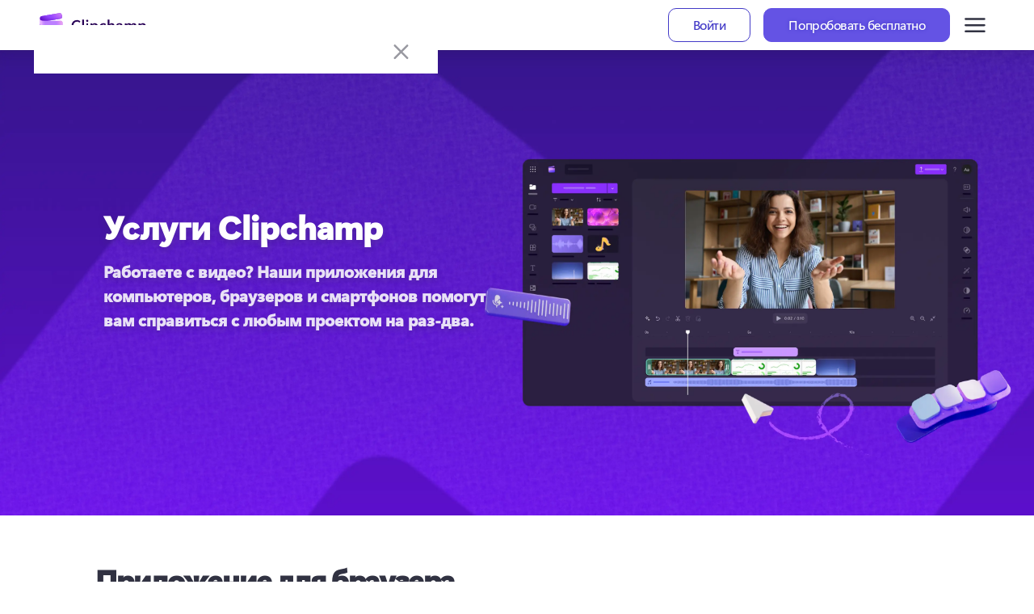

--- FILE ---
content_type: text/html; charset=utf-8
request_url: https://clipchamp.com/ru/products/
body_size: 57964
content:
<!DOCTYPE html><!--hl7gc8lrq52TSoE0sjTDT--><html lang="ru"><head><meta charSet="utf-8"/><link rel="preconnect" href="/" crossorigin=""/><meta name="viewport" content="width=device-width, initial-scale=1"/><link rel="preload" as="image" imageSrcSet="https://media.clipchamp.com/clipchamp/4000/7EcByKYFHx3LmS1HYiDEkq 1x" fetchPriority="high"/><link rel="stylesheet" href="/_next/static/chunks/cac4d41726d36e63.css" data-precedence="next"/><link rel="stylesheet" href="/_next/static/chunks/de300bd39c49d000.css" data-precedence="next"/><link rel="stylesheet" href="/_next/static/chunks/eadccf772c2e085e.css" data-precedence="next"/><link rel="stylesheet" href="/_next/static/chunks/ada861de709102f4.css" data-precedence="next"/><link rel="preload" as="script" fetchPriority="low" href="/_next/static/chunks/2a1f6f4fa6d40b4f.js"/><script src="/_next/static/chunks/62e8aedf3b8356bc.js" async=""></script><script src="/_next/static/chunks/fa82d49b53a0f990.js" async=""></script><script src="/_next/static/chunks/ad49f3b65e8cbe62.js" async=""></script><script src="/_next/static/chunks/turbopack-5fcd14e33c33fd74.js" async=""></script><script src="/_next/static/chunks/d96012bcfc98706a.js" async=""></script><script src="/_next/static/chunks/fb45521bfba6ce59.js" async=""></script><script src="/_next/static/chunks/3aafb006e05068ae.js" async=""></script><script src="/_next/static/chunks/0020d3c4e9ef8fb1.js" async=""></script><script src="/_next/static/chunks/0b41b914736a12cd.js" async=""></script><script src="/_next/static/chunks/a7b36b5967338557.js" async=""></script><script src="/_next/static/chunks/68f1ba897e7291b8.js" async=""></script><script src="/_next/static/chunks/21b1c93bf06d1e28.js" async=""></script><script src="/_next/static/chunks/73e09f7434547e45.js" async=""></script><script src="/_next/static/chunks/9d6eb10985d20ed9.js" async=""></script><script src="/_next/static/chunks/85c941035d95d68a.js" async=""></script><script src="/_next/static/chunks/3acce173513fbd1a.js" async=""></script><script src="/_next/static/chunks/ecdb4353eb539548.js" async=""></script><script src="/_next/static/chunks/f869d54899048873.js" async=""></script><script src="/_next/static/chunks/2b11da55ca0019f3.js" async=""></script><link rel="preload" href="https://wcpstatic.microsoft.com/mscc/lib/v2/wcp-consent.js" as="script"/><meta name="next-size-adjust" content=""/><title>Приложения Clipchamp | Для рабочего стола, браузера и смартфона</title><meta name="description" content="Приглашаем вас познакомиться с линейкой продуктов Clipchamp! Эти приложения помогут вам монтировать потрясающие видеоролики: записать видео с экрана или камеры, обрезать и скадрировать видеоряд, добавить звуковую дорожку и даже создать слайд-шоу. С удобными инструментами и расширенными функциями Cli"/><meta name="robots" content="max-video-preview:0, max-image-preview:standard, max-snippet:-1"/><meta name="awa-prdct" content="Clipchamp"/><meta name="Googlebot-Video" content="noindex nosnippet"/><meta name="googlebot-video" content="noindex nosnippet"/><link rel="canonical" href="https://clipchamp.com/ru/products/"/><link rel="alternate" hrefLang="en" href="https://clipchamp.com/en/products/"/><link rel="alternate" hrefLang="de" href="https://clipchamp.com/de/products/"/><link rel="alternate" hrefLang="es" href="https://clipchamp.com/es/products/"/><link rel="alternate" hrefLang="fr" href="https://clipchamp.com/fr/products/"/><link rel="alternate" hrefLang="pt" href="https://clipchamp.com/pt-br/products/"/><link rel="alternate" hrefLang="ja" href="https://clipchamp.com/ja/products/"/><link rel="alternate" hrefLang="it" href="https://clipchamp.com/it/products/"/><link rel="alternate" hrefLang="ru" href="https://clipchamp.com/ru/products/"/><link rel="alternate" hrefLang="ko" href="https://clipchamp.com/ko/products/"/><link rel="alternate" hrefLang="zh" href="https://clipchamp.com/zh-hans/products/"/><link rel="alternate" hrefLang="id" href="https://clipchamp.com/id/products/"/><link rel="alternate" hrefLang="nl" href="https://clipchamp.com/nl/products/"/><link rel="alternate" hrefLang="sv" href="https://clipchamp.com/sv/products/"/><link rel="alternate" hrefLang="no" href="https://clipchamp.com/no/products/"/><link rel="alternate" hrefLang="fi" href="https://clipchamp.com/fi/products/"/><link rel="alternate" hrefLang="da" href="https://clipchamp.com/da/products/"/><link rel="alternate" hrefLang="pl" href="https://clipchamp.com/pl/products/"/><link rel="alternate" hrefLang="el" href="https://clipchamp.com/el/products/"/><link rel="alternate" hrefLang="kk" href="https://clipchamp.com/kk/products/"/><link rel="alternate" hrefLang="ms" href="https://clipchamp.com/ms/products/"/><link rel="alternate" hrefLang="ro" href="https://clipchamp.com/ro/products/"/><link rel="alternate" hrefLang="th" href="https://clipchamp.com/th/products/"/><link rel="alternate" hrefLang="tr" href="https://clipchamp.com/tr/products/"/><link rel="alternate" hrefLang="uk" href="https://clipchamp.com/uk/products/"/><link rel="alternate" hrefLang="vi" href="https://clipchamp.com/vi/products/"/><link rel="alternate" hrefLang="x-default" href="https://clipchamp.com/en/products/"/><meta property="og:title" content="Приложения Clipchamp | Для рабочего стола, браузера и смартфона"/><meta property="og:description" content="Приглашаем вас познакомиться с линейкой продуктов Clipchamp! Эти приложения помогут вам монтировать потрясающие видеоролики: записать видео с экрана или камеры, обрезать и скадрировать видеоряд, добавить звуковую дорожку и даже создать слайд-шоу. С удобными инструментами и расширенными функциями Clipchamp можно работать на настольном компьютере, в браузере и в мобильном приложении."/><meta property="og:url" content="https://clipchamp.com/ru/products/"/><meta property="og:site_name" content="Clipchamp"/><meta property="og:image" content="https://media.clipchamp.com/clipchamp/3r9Klbdf7DmURSyCtnOl7M"/><meta property="og:image:width" content="1920"/><meta property="og:image:height" content="1080"/><meta property="og:type" content="website"/><meta name="twitter:card" content="summary_large_image"/><meta name="twitter:site" content="@clipchamp"/><meta name="twitter:creator" content="@clipchamp"/><meta name="twitter:title" content="Приложения Clipchamp | Для рабочего стола, браузера и смартфона"/><meta name="twitter:description" content="Приглашаем вас познакомиться с линейкой продуктов Clipchamp! Эти приложения помогут вам монтировать потрясающие видеоролики: записать видео с экрана или камеры, обрезать и скадрировать видеоряд, добавить звуковую дорожку и даже создать слайд-шоу. С удобными инструментами и расширенными функциями Cli"/><meta name="twitter:image" content="https://media.clipchamp.com/clipchamp/3r9Klbdf7DmURSyCtnOl7M"/><meta name="twitter:image:width" content="1920"/><meta name="twitter:image:height" content="1080"/><link rel="icon" href="/favicon.ico?favicon.8b7eaf53.ico" sizes="256x256" type="image/x-icon"/><link rel="icon" href="/icon1.png?icon1.6464624e.png" sizes="32x32" type="image/png"/><link rel="icon" href="/icon2.png?icon2.0a3e6d37.png" sizes="64x64" type="image/png"/><link rel="icon" href="/icon3.png?icon3.b073fb83.png" sizes="256x256" type="image/png"/><script src="/_next/static/chunks/a6dad97d9634a72d.js" noModule=""></script><style data-make-styles-bucket="d" data-priority="0" data-make-styles-rehydration="true">.f19n0e5{color:var(--colorNeutralForeground1);}.fxugw4r{background-color:var(--colorNeutralBackground1);}.f1o700av{text-align:left;}.fes3tcz{text-align:right;}.fk6fouc{font-family:var(--fontFamilyBase);}.fkhj508{font-size:var(--fontSizeBase300);}.figsok6{font-weight:var(--fontWeightRegular);}.f1i3iumi{line-height:var(--lineHeightBase300);}</style></head><body class="segoevariablefont_101d20d-module__WtdJta__variable segoefont_6904351d-module__q8sKha__variable GlobalFontStyle-module__8GSX3W__SEGOE_UI_STYLE"><div hidden=""><!--$--><!--/$--></div><div dir="ltr" class="fui-FluentProvider fui-FluentProvider_R_9b_ ___jdtuxv0 f19n0e5 fxugw4r f1o700av fk6fouc fkhj508 figsok6 f1i3iumi"><style id="fui-FluentProvider_R_9b_">.fui-FluentProvider_R_9b_ { --borderRadiusNone: 0; --borderRadiusSmall: 2px; --borderRadiusMedium: 4px; --borderRadiusLarge: 6px; --borderRadiusXLarge: 8px; --borderRadiusCircular: 10000px; --fontSizeBase100: 10px; --fontSizeBase200: 12px; --fontSizeBase300: 1rem; --fontSizeBase400: 16px; --fontSizeBase500: 1.25rem; --fontSizeBase600: 24px; --fontSizeHero700: 28px; --fontSizeHero800: 32px; --fontSizeHero900: 2.25rem; --fontSizeHero1000: 2.5rem; --lineHeightBase100: 14px; --lineHeightBase200: 16px; --lineHeightBase300: 20px; --lineHeightBase400: 22px; --lineHeightBase500: 1.5; --lineHeightBase600: 32px; --lineHeightHero700: 36px; --lineHeightHero800: 40px; --lineHeightHero900: 1.1; --lineHeightHero1000: 1.2; --fontFamilyBase: 'Segoe UI', 'Segoe UI Web (West European)', -apple-system, BlinkMacSystemFont, Roboto, 'Helvetica Neue', sans-serif; --fontFamilyMonospace: Consolas, 'Courier New', Courier, monospace; --fontFamilyNumeric: Bahnschrift, 'Segoe UI', 'Segoe UI Web (West European)', -apple-system, BlinkMacSystemFont, Roboto, 'Helvetica Neue', sans-serif; --fontWeightRegular: 400; --fontWeightMedium: 600; --fontWeightSemibold: 700; --fontWeightBold: 700; --strokeWidthThin: 1px; --strokeWidthThick: 2px; --strokeWidthThicker: 3px; --strokeWidthThickest: 4px; --spacingHorizontalNone: 0; --spacingHorizontalXXS: 2px; --spacingHorizontalXS: 4px; --spacingHorizontalSNudge: 6px; --spacingHorizontalS: 8px; --spacingHorizontalMNudge: 10px; --spacingHorizontalM: 12px; --spacingHorizontalL: 16px; --spacingHorizontalXL: 20px; --spacingHorizontalXXL: 24px; --spacingHorizontalXXXL: 32px; --spacingVerticalNone: 0; --spacingVerticalXXS: 2px; --spacingVerticalXS: 4px; --spacingVerticalSNudge: 6px; --spacingVerticalS: 8px; --spacingVerticalMNudge: 10px; --spacingVerticalM: 12px; --spacingVerticalL: 16px; --spacingVerticalXL: 20px; --spacingVerticalXXL: 24px; --spacingVerticalXXXL: 32px; --durationUltraFast: 50ms; --durationFaster: 100ms; --durationFast: 150ms; --durationNormal: 200ms; --durationGentle: 250ms; --durationSlow: 300ms; --durationSlower: 400ms; --durationUltraSlow: 500ms; --curveAccelerateMax: cubic-bezier(0.9,0.1,1,0.2); --curveAccelerateMid: cubic-bezier(1,0,1,1); --curveAccelerateMin: cubic-bezier(0.8,0,0.78,1); --curveDecelerateMax: cubic-bezier(0.1,0.9,0.2,1); --curveDecelerateMid: cubic-bezier(0,0,0,1); --curveDecelerateMin: cubic-bezier(0.33,0,0.1,1); --curveEasyEaseMax: cubic-bezier(0.8,0,0.2,1); --curveEasyEase: cubic-bezier(0.33,0,0.67,1); --curveLinear: cubic-bezier(0,0,1,1); --colorNeutralForeground1: #232330; --colorNeutralForeground1Hover: #232330; --colorNeutralForeground1Pressed: #232330; --colorNeutralForeground1Selected: #232330; --colorNeutralForeground2: #404055; --colorNeutralForeground2Hover: #232330; --colorNeutralForeground2Pressed: #232330; --colorNeutralForeground2Selected: #232330; --colorNeutralForeground2BrandHover: #6453E4; --colorNeutralForeground2BrandPressed: #4D43DE; --colorNeutralForeground2BrandSelected: #6453E4; --colorNeutralForeground3: #5F5F77; --colorNeutralForeground3Hover: #404055; --colorNeutralForeground3Pressed: #404055; --colorNeutralForeground3Selected: #404055; --colorNeutralForeground3BrandHover: #6453E4; --colorNeutralForeground3BrandPressed: #4D43DE; --colorNeutralForeground3BrandSelected: #6453E4; --colorNeutralForeground4: #6E6E86; --colorNeutralForegroundDisabled: #BCBCCD; --colorNeutralForegroundInvertedDisabled: rgba(255, 255, 255, 0.4); --colorBrandForegroundLink: #4D43DE; --colorBrandForegroundLinkHover: #433AC7; --colorBrandForegroundLinkPressed: #302690; --colorBrandForegroundLinkSelected: #4D43DE; --colorNeutralForeground2Link: #404055; --colorNeutralForeground2LinkHover: #232330; --colorNeutralForeground2LinkPressed: #232330; --colorNeutralForeground2LinkSelected: #232330; --colorCompoundBrandForeground1: #6453E4; --colorCompoundBrandForeground1Hover: #4D43DE; --colorCompoundBrandForeground1Pressed: #433AC7; --colorBrandForeground1: #4D43DE; --colorBrandForeground2: #4D43DE; --colorBrandForeground2Hover: #433AC7; --colorBrandForeground2Pressed: #271C73; --colorNeutralForeground1Static: #232330; --colorNeutralForegroundStaticInverted: #ffffff; --colorNeutralForegroundInverted: #ffffff; --colorNeutralForegroundInvertedHover: #ffffff; --colorNeutralForegroundInvertedPressed: #ffffff; --colorNeutralForegroundInvertedSelected: #ffffff; --colorNeutralForegroundInverted2: #ffffff; --colorNeutralForegroundOnBrand: #ffffff; --colorNeutralForegroundInvertedLink: #ffffff; --colorNeutralForegroundInvertedLinkHover: #ffffff; --colorNeutralForegroundInvertedLinkPressed: #ffffff; --colorNeutralForegroundInvertedLinkSelected: #ffffff; --colorBrandForegroundInverted: #978BFF; --colorBrandForegroundInvertedHover: #A49AFF; --colorBrandForegroundInvertedPressed: #978BFF; --colorBrandForegroundOnLight: #6453E4; --colorBrandForegroundOnLightHover: #4D43DE; --colorBrandForegroundOnLightPressed: #392FAC; --colorBrandForegroundOnLightSelected: #433AC7; --colorNeutralBackground1: #ffffff; --colorNeutralBackground1Hover: #F5F5FA; --colorNeutralBackground1Pressed: #DFDFE8; --colorNeutralBackground1Selected: #EAEAF1; --colorNeutralBackground2: #FAFAFF; --colorNeutralBackground2Hover: #F0F0F5; --colorNeutralBackground2Pressed: #DADAE5; --colorNeutralBackground2Selected: #E5E5ED; --colorNeutralBackground3: #F5F5FA; --colorNeutralBackground3Hover: #EAEAF1; --colorNeutralBackground3Pressed: #D5D5E1; --colorNeutralBackground3Selected: #DFDFE8; --colorNeutralBackground4: #F0F0F5; --colorNeutralBackground4Hover: #FAFAFF; --colorNeutralBackground4Pressed: #F5F5FA; --colorNeutralBackground4Selected: #ffffff; --colorNeutralBackground5: #EAEAF1; --colorNeutralBackground5Hover: #F5F5FA; --colorNeutralBackground5Pressed: #F0F0F5; --colorNeutralBackground5Selected: #FAFAFF; --colorNeutralBackground6: #E5E5ED; --colorNeutralBackgroundInverted: #272836; --colorNeutralBackgroundStatic: #C1C1D1; --colorNeutralBackgroundAlpha: rgba(255, 255, 255, 0.5); --colorNeutralBackgroundAlpha2: rgba(255, 255, 255, 0.8); --colorSubtleBackground: transparent; --colorSubtleBackgroundHover: #F5F5FA; --colorSubtleBackgroundPressed: #DFDFE8; --colorSubtleBackgroundSelected: #EAEAF1; --colorSubtleBackgroundLightAlphaHover: rgba(255, 255, 255, 0.7); --colorSubtleBackgroundLightAlphaPressed: rgba(255, 255, 255, 0.5); --colorSubtleBackgroundLightAlphaSelected: transparent; --colorSubtleBackgroundInverted: transparent; --colorSubtleBackgroundInvertedHover: rgba(0, 0, 0, 0.1); --colorSubtleBackgroundInvertedPressed: rgba(0, 0, 0, 0.3); --colorSubtleBackgroundInvertedSelected: rgba(0, 0, 0, 0.2); --colorTransparentBackground: transparent; --colorTransparentBackgroundHover: transparent; --colorTransparentBackgroundPressed: transparent; --colorTransparentBackgroundSelected: transparent; --colorNeutralBackgroundDisabled: #F0F0F5; --colorNeutralBackgroundInvertedDisabled: rgba(255, 255, 255, 0.1); --colorNeutralStencil1: #E5E5ED; --colorNeutralStencil2: #FAFAFF; --colorNeutralStencil1Alpha: rgba(0, 0, 0, 0.1); --colorNeutralStencil2Alpha: rgba(0, 0, 0, 0.05); --colorBackgroundOverlay: rgba(0, 0, 0, 0.4); --colorScrollbarOverlay: rgba(0, 0, 0, 0.4); --colorBrandBackground: #6453E4; --colorBrandBackgroundHover: #4D43DE; --colorBrandBackgroundPressed: #392FAC; --colorBrandBackgroundSelected: #433AC7; --colorCompoundBrandBackground: #6453E4; --colorCompoundBrandBackgroundHover: #4D43DE; --colorCompoundBrandBackgroundPressed: #433AC7; --colorBrandBackgroundStatic: #6453E4; --colorBrandBackground2: #F3F0FF; --colorBrandBackground2Hover: #E3DEFF; --colorBrandBackground2Pressed: #C3BAFF; --colorBrandBackground3Static: #433AC7; --colorBrandBackground4Static: #302690; --colorBrandBackgroundInverted: #ffffff; --colorBrandBackgroundInvertedHover: #F3F0FF; --colorBrandBackgroundInvertedPressed: #D4CCFF; --colorBrandBackgroundInvertedSelected: #E3DEFF; --colorNeutralCardBackground: #fafafa; --colorNeutralCardBackgroundHover: #ffffff; --colorNeutralCardBackgroundPressed: #f5f5f5; --colorNeutralCardBackgroundSelected: #ebebeb; --colorNeutralCardBackgroundDisabled: #f0f0f0; --colorNeutralStrokeAccessible: #5F5F77; --colorNeutralStrokeAccessibleHover: #55556C; --colorNeutralStrokeAccessiblePressed: #4B4B61; --colorNeutralStrokeAccessibleSelected: #6453E4; --colorNeutralStroke1: #D0D0DD; --colorNeutralStroke1Hover: #C6C6D6; --colorNeutralStroke1Pressed: #B1B2C4; --colorNeutralStroke1Selected: #232330; --colorNeutralStroke2: #DFDFE8; --colorNeutralStroke3: #F0F0F5; --colorNeutralStrokeSubtle: #DFDFE8; --colorNeutralStrokeOnBrand: #ffffff; --colorNeutralStrokeOnBrand2: #ffffff; --colorNeutralStrokeOnBrand2Hover: #ffffff; --colorNeutralStrokeOnBrand2Pressed: #ffffff; --colorNeutralStrokeOnBrand2Selected: #ffffff; --colorBrandStroke1: #6453E4; --colorBrandStroke2: #D4CCFF; --colorBrandStroke2Hover: #B1A8FF; --colorBrandStroke2Pressed: #6453E4; --colorBrandStroke2Contrast: #D4CCFF; --colorCompoundBrandStroke: #6453E4; --colorCompoundBrandStrokeHover: #4D43DE; --colorCompoundBrandStrokePressed: #433AC7; --colorNeutralStrokeDisabled: #DFDFE8; --colorNeutralStrokeInvertedDisabled: rgba(255, 255, 255, 0.4); --colorTransparentStroke: transparent; --colorTransparentStrokeInteractive: transparent; --colorTransparentStrokeDisabled: transparent; --colorNeutralStrokeAlpha: rgba(0, 0, 0, 0.05); --colorNeutralStrokeAlpha2: rgba(255, 255, 255, 0.2); --colorStrokeFocus1: #ffffff; --colorStrokeFocus2: #000000; --colorNeutralShadowAmbient: rgba(0,0,0,0.12); --colorNeutralShadowKey: rgba(0,0,0,0.14); --colorNeutralShadowAmbientLighter: rgba(0,0,0,0.06); --colorNeutralShadowKeyLighter: rgba(0,0,0,0.07); --colorNeutralShadowAmbientDarker: rgba(0,0,0,0.20); --colorNeutralShadowKeyDarker: rgba(0,0,0,0.24); --colorBrandShadowAmbient: rgba(0,0,0,0.30); --colorBrandShadowKey: rgba(0,0,0,0.25); --colorPaletteRedBackground1: #fdf6f6; --colorPaletteRedBackground2: #f1bbbc; --colorPaletteRedBackground3: #C2344D; --colorPaletteRedForeground1: #bc2f32; --colorPaletteRedForeground2: #751d1f; --colorPaletteRedForeground3: #d13438; --colorPaletteRedBorderActive: #d13438; --colorPaletteRedBorder1: #f1bbbc; --colorPaletteRedBorder2: #d13438; --colorPaletteGreenBackground1: #f1faf1; --colorPaletteGreenBackground2: #9fd89f; --colorPaletteGreenBackground3: #107c10; --colorPaletteGreenForeground1: #0e700e; --colorPaletteGreenForeground2: #094509; --colorPaletteGreenForeground3: #107c10; --colorPaletteGreenBorderActive: #107c10; --colorPaletteGreenBorder1: #9fd89f; --colorPaletteGreenBorder2: #107c10; --colorPaletteDarkOrangeBackground1: #fdf6f3; --colorPaletteDarkOrangeBackground2: #f4bfab; --colorPaletteDarkOrangeBackground3: #da3b01; --colorPaletteDarkOrangeForeground1: #c43501; --colorPaletteDarkOrangeForeground2: #7a2101; --colorPaletteDarkOrangeForeground3: #da3b01; --colorPaletteDarkOrangeBorderActive: #da3b01; --colorPaletteDarkOrangeBorder1: #f4bfab; --colorPaletteDarkOrangeBorder2: #da3b01; --colorPaletteYellowBackground1: #fffef5; --colorPaletteYellowBackground2: #fef7b2; --colorPaletteYellowBackground3: #fde300; --colorPaletteYellowForeground1: #817400; --colorPaletteYellowForeground2: #817400; --colorPaletteYellowForeground3: #fde300; --colorPaletteYellowBorderActive: #fde300; --colorPaletteYellowBorder1: #fef7b2; --colorPaletteYellowBorder2: #fde300; --colorPaletteBerryBackground1: #fdf5fc; --colorPaletteBerryBackground2: #edbbe7; --colorPaletteBerryBackground3: #c239b3; --colorPaletteBerryForeground1: #af33a1; --colorPaletteBerryForeground2: #6d2064; --colorPaletteBerryForeground3: #c239b3; --colorPaletteBerryBorderActive: #c239b3; --colorPaletteBerryBorder1: #edbbe7; --colorPaletteBerryBorder2: #c239b3; --colorPaletteLightGreenBackground1: #f2fbf2; --colorPaletteLightGreenBackground2: #a7e3a5; --colorPaletteLightGreenBackground3: #13a10e; --colorPaletteLightGreenForeground1: #11910d; --colorPaletteLightGreenForeground2: #0b5a08; --colorPaletteLightGreenForeground3: #13a10e; --colorPaletteLightGreenBorderActive: #13a10e; --colorPaletteLightGreenBorder1: #a7e3a5; --colorPaletteLightGreenBorder2: #13a10e; --colorPaletteMarigoldBackground1: #fefbf4; --colorPaletteMarigoldBackground2: #f9e2ae; --colorPaletteMarigoldBackground3: #eaa300; --colorPaletteMarigoldForeground1: #d39300; --colorPaletteMarigoldForeground2: #835b00; --colorPaletteMarigoldForeground3: #eaa300; --colorPaletteMarigoldBorderActive: #eaa300; --colorPaletteMarigoldBorder1: #f9e2ae; --colorPaletteMarigoldBorder2: #eaa300; --colorPaletteRedForegroundInverted: #dc5e62; --colorPaletteGreenForegroundInverted: #359b35; --colorPaletteYellowForegroundInverted: #fef7b2; --colorPaletteDarkRedBackground2: #d69ca5; --colorPaletteDarkRedForeground2: #420610; --colorPaletteDarkRedBorderActive: #750b1c; --colorPaletteCranberryBackground2: #eeacb2; --colorPaletteCranberryForeground2: #6e0811; --colorPaletteCranberryBorderActive: #c50f1f; --colorPalettePumpkinBackground2: #efc4ad; --colorPalettePumpkinForeground2: #712d09; --colorPalettePumpkinBorderActive: #ca5010; --colorPalettePeachBackground2: #ffddb3; --colorPalettePeachForeground2: #8f4e00; --colorPalettePeachBorderActive: #ff8c00; --colorPaletteGoldBackground2: #ecdfa5; --colorPaletteGoldForeground2: #6c5700; --colorPaletteGoldBorderActive: #c19c00; --colorPaletteBrassBackground2: #e0cea2; --colorPaletteBrassForeground2: #553e06; --colorPaletteBrassBorderActive: #986f0b; --colorPaletteBrownBackground2: #ddc3b0; --colorPaletteBrownForeground2: #50301a; --colorPaletteBrownBorderActive: #8e562e; --colorPaletteForestBackground2: #bdd99b; --colorPaletteForestForeground2: #294903; --colorPaletteForestBorderActive: #498205; --colorPaletteSeafoamBackground2: #a8f0cd; --colorPaletteSeafoamForeground2: #00723b; --colorPaletteSeafoamBorderActive: #00cc6a; --colorPaletteDarkGreenBackground2: #9ad29a; --colorPaletteDarkGreenForeground2: #063b06; --colorPaletteDarkGreenBorderActive: #0b6a0b; --colorPaletteLightTealBackground2: #a6e9ed; --colorPaletteLightTealForeground2: #00666d; --colorPaletteLightTealBorderActive: #00b7c3; --colorPaletteTealBackground2: #9bd9db; --colorPaletteTealForeground2: #02494c; --colorPaletteTealBorderActive: #038387; --colorPaletteSteelBackground2: #94c8d4; --colorPaletteSteelForeground2: #00333f; --colorPaletteSteelBorderActive: #005b70; --colorPaletteBlueBackground2: #a9d3f2; --colorPaletteBlueForeground2: #004377; --colorPaletteBlueBorderActive: #0078d4; --colorPaletteRoyalBlueBackground2: #9abfdc; --colorPaletteRoyalBlueForeground2: #002c4e; --colorPaletteRoyalBlueBorderActive: #004e8c; --colorPaletteCornflowerBackground2: #c8d1fa; --colorPaletteCornflowerForeground2: #2c3c85; --colorPaletteCornflowerBorderActive: #4f6bed; --colorPaletteNavyBackground2: #a3b2e8; --colorPaletteNavyForeground2: #001665; --colorPaletteNavyBorderActive: #0027b4; --colorPaletteLavenderBackground2: #d2ccf8; --colorPaletteLavenderForeground2: #3f3682; --colorPaletteLavenderBorderActive: #7160e8; --colorPalettePurpleBackground2: #c6b1de; --colorPalettePurpleForeground2: #341a51; --colorPalettePurpleBorderActive: #5c2e91; --colorPaletteGrapeBackground2: #d9a7e0; --colorPaletteGrapeForeground2: #4c0d55; --colorPaletteGrapeBorderActive: #881798; --colorPaletteLilacBackground2: #e6bfed; --colorPaletteLilacForeground2: #63276d; --colorPaletteLilacBorderActive: #b146c2; --colorPalettePinkBackground2: #f7c0e3; --colorPalettePinkForeground2: #80215d; --colorPalettePinkBorderActive: #e43ba6; --colorPaletteMagentaBackground2: #eca5d1; --colorPaletteMagentaForeground2: #6b0043; --colorPaletteMagentaBorderActive: #bf0077; --colorPalettePlumBackground2: #d696c0; --colorPalettePlumForeground2: #43002b; --colorPalettePlumBorderActive: #77004d; --colorPaletteBeigeBackground2: #d7d4d4; --colorPaletteBeigeForeground2: #444241; --colorPaletteBeigeBorderActive: #7a7574; --colorPaletteMinkBackground2: #cecccb; --colorPaletteMinkForeground2: #343231; --colorPaletteMinkBorderActive: #5d5a58; --colorPalettePlatinumBackground2: #cdd6d8; --colorPalettePlatinumForeground2: #3b4447; --colorPalettePlatinumBorderActive: #69797e; --colorPaletteAnchorBackground2: #bcc3c7; --colorPaletteAnchorForeground2: #202427; --colorPaletteAnchorBorderActive: #394146; --colorStatusSuccessBackground1: #D3FCE0; --colorStatusSuccessBackground2: #37BA9D; --colorStatusSuccessBackground3: #37BA9D; --colorStatusSuccessForeground1: #007869; --colorStatusSuccessForeground2: #0C5C51; --colorStatusSuccessForeground3: #0C5C51; --colorStatusSuccessForegroundInverted: #2EAC92; --colorStatusSuccessBorderActive: #107c10; --colorStatusSuccessBorder1: #8BE4BD; --colorStatusSuccessBorder2: #4AC6A4; --colorStatusWarningBackground1: #FFF0D8; --colorStatusWarningBackground2: #ED9100; --colorStatusWarningBackground3: #ED9100; --colorStatusWarningForeground1: #9D5A00; --colorStatusWarningForeground2: #7E4200; --colorStatusWarningForeground3: #7E4200; --colorStatusWarningForegroundInverted: #faa06b; --colorStatusWarningBorderActive: #f7630c; --colorStatusWarningBorder1: #FFDEA7; --colorStatusWarningBorder2: #bc4b09; --colorStatusDangerBackground1: #FFEEEE; --colorStatusDangerBackground2: #C2344D; --colorStatusDangerBackground3: #C2344D; --colorStatusDangerForeground1: #C2344D; --colorStatusDangerForeground2: #9A2043; --colorStatusDangerForeground3: #9A2043; --colorStatusDangerForegroundInverted: #dc626d; --colorStatusDangerBorderActive: #c50f1f; --colorStatusDangerBorder1: #FFC4C1; --colorStatusDangerBorder2: #FF948D; --colorStatusDangerBackground3Hover: #AD2647; --colorStatusDangerBackground3Pressed: #84173C; --shadow2: 0 0 2px rgba(0,0,0,0.12), 0 1px 2px rgba(0,0,0,0.14); --shadow4: 0 0 2px rgba(0,0,0,0.12), 0 2px 4px rgba(0,0,0,0.14); --shadow8: 0 0 2px rgba(0,0,0,0.12), 0 4px 8px rgba(0,0,0,0.14); --shadow16: 0 0 2px rgba(0,0,0,0.12), 0 8px 16px rgba(0,0,0,0.14); --shadow28: 0 0 8px rgba(0,0,0,0.12), 0 14px 28px rgba(0,0,0,0.14); --shadow64: 0 0 8px rgba(0,0,0,0.12), 0 32px 64px rgba(0,0,0,0.14); --shadow2Brand: 0 0 2px rgba(0,0,0,0.30), 0 1px 2px rgba(0,0,0,0.25); --shadow4Brand: 0 0 2px rgba(0,0,0,0.30), 0 2px 4px rgba(0,0,0,0.25); --shadow8Brand: 0 0 2px rgba(0,0,0,0.30), 0 4px 8px rgba(0,0,0,0.25); --shadow16Brand: 0 0 2px rgba(0,0,0,0.30), 0 8px 16px rgba(0,0,0,0.25); --shadow28Brand: 0 0 8px rgba(0,0,0,0.30), 0 14px 28px rgba(0,0,0,0.25); --shadow64Brand: 0 0 8px rgba(0,0,0,0.30), 0 32px 64px rgba(0,0,0,0.25); --colorDestructiveForeground1: #ffffff; --colorDestructiveBackground1: #C2344D; --colorDestructiveBackground1Hover: #AD2647; --colorDestructiveBackground1Pressed: #84173C; --colorDestructiveBackground1Selected: #C2344D; --colorSuccessForeground1: #000000; --colorSuccessBackground1: #37BA9D; --colorSuccessBackground1Hover: #179382; --colorSuccessBackground1Pressed: #007869; --colorSuccessBackground1Selected: #2EAC92; --colorTooltipBackground1: #ffffff; --colorTooltipBackground2: #F5F5FA; --colorButtonSecondaryBackground1: #F5F5FA; --colorButtonSecondaryBackground1Hover: #EAEAF1; --colorButtonTransparentForeground1: #4D43DE; --colorButtonTransparentForeground1Hover: #392FAC; --colorButtonTransparentForeground1Pressed: #302690; --colorButtonTransparentForeground1Selected: #433AC7; --colorButtonSubtleForeground1Hover: #232330; --colorToolbarBackground1: #DFDFE8; --colorMenuNeutralBackground1: #ffffff; --colorMenuNeutralStroke1: #D5D5E1; --colorTagFilledBackground1: #F5F5FA; --colorBrandForeground1Hover: #4D43DE; --colorBrandForeground1Pressed: #302690; --colorBrandForeground1Selected: #433AC7; --colorBrandForeground2Selected: #433AC7; --colorNeutralBackgroundInverted6: #E5E5ED; --colorNeutralBackgroundInverted6Hover: #E5E5ED; --colorNeutralBackgroundInverted6Pressed: #E5E5ED; --colorNeutralBackgroundInverted6Selected: #E5E5ED; --colorNeutralForegroundOnColour: #ffffff; --colorStatusSuccessBackground1Hover: #ADF0CC; --colorStatusSuccessBackground1Pressed: #8BE4BD; --colorStatusSuccessBackground1Selected: #D3FCE0; --colorStatusSuccessBackground2Hover: #179382; --colorStatusSuccessBackground2Pressed: #007869; --colorStatusSuccessBackground2Selected: #2EAC92; --colorStatusSuccessBackground3Hover: #179382; --colorStatusSuccessBackground3Pressed: #007869; --colorStatusSuccessBackground3Selected: #2EAC92; --colorStatusSuccessForeground1Hover: #02685C; --colorStatusSuccessForeground1Pressed: #0B4E44; --colorStatusSuccessForeground1Selected: #0C5C51; --colorStatusWarningBackground1Hover: #FFDEA7; --colorStatusWarningBackground1Pressed: #FFCA69; --colorStatusWarningBackground1Selected: #FFF0D8; --colorStatusWarningBackground2Hover: #DD8601; --colorStatusWarningBackground2Pressed: #9D5A00; --colorStatusWarningBackground2Selected: #C07100; --colorStatusWarningForeground1Hover: #8B4D00; --colorStatusWarningForeground1Pressed: #6B3800; --colorStatusWarningForeground1Selected: #7E4200; --colorStatusDangerBackground1Hover: #FFD9D7; --colorStatusDangerBackground1Pressed: #FFC4C1; --colorStatusDangerBackground1Selected: #FFEEEE; --colorStatusDangerBackground2Hover: #AD2647; --colorStatusDangerBackground2Pressed: #84173C; --colorStatusDangerBackground2Selected: #9A2043; --colorStatusDangerBackground3Selected: #9A2043; --colorStatusDangerForeground1Hover: #AD2647; --colorStatusDangerForeground1Pressed: #84173C; --colorStatusDangerForeground1Selected: #9A2043;  }</style><div id="cookie-banner" class="WCPCookieBanner-module__PXsM4a__CookieBanner"></div><div class="Layout-module__nCqafa__DefaultContainer"><header style="top:0;position:sticky" class="MainNav-module__Wg1Dzq__Header sticky"><div class="Container-module__96AHPW__Container MainNav-module__Wg1Dzq__HeaderContainer"><a class="LogoLink-module__eOJTyG__LogoParent" aria-label="Clipchamp" href="/ru/"><svg xmlns="http://www.w3.org/2000/svg" width="156" height="34" fill="none" viewBox="0 0 144 34" alt="Clipchamp" class="Logo-module__UI8T_a__LogoStyle"><g clip-path="url(#logo_svg__a)"><path fill="#7611F0" d="M2.358 10.414a2.79 2.79 0 0 0 3.2 2.234L28.78 8.712a2.94 2.94 0 0 0 2.409-3.451l-.268-1.437a3.06 3.06 0 0 0-3.507-2.448L4.451 5.268a2.94 2.94 0 0 0-2.408 3.45z"></path><path fill="url(#logo_svg__b)" fill-opacity="0.9" d="M2.358 10.414a2.79 2.79 0 0 0 3.2 2.234L28.78 8.712a2.94 2.94 0 0 0 2.409-3.451l-.268-1.437a3.06 3.06 0 0 0-3.507-2.448L4.451 5.268a2.94 2.94 0 0 0-2.408 3.45z"></path><path fill="url(#logo_svg__c)" fill-opacity="0.6" d="M2.358 10.414a2.79 2.79 0 0 0 3.2 2.234L28.78 8.712a2.94 2.94 0 0 0 2.409-3.451l-.268-1.437a3.06 3.06 0 0 0-3.507-2.448L4.451 5.268a2.94 2.94 0 0 0-2.408 3.45z"></path><path fill="url(#logo_svg__d)" fill-opacity="0.4" d="M2.358 10.414a2.79 2.79 0 0 0 3.2 2.234L28.78 8.712a2.94 2.94 0 0 0 2.409-3.451l-.268-1.437a3.06 3.06 0 0 0-3.507-2.448L4.451 5.268a2.94 2.94 0 0 0-2.408 3.45z"></path><path fill="#7611F0" d="M2.002 28.324a4 4 0 0 0 4 4h22.645a3.333 3.333 0 0 0 3.334-3.333v-2.085a3.333 3.333 0 0 0-3.334-3.333H6.937a4.935 4.935 0 0 1-4.935-4.935z"></path><path fill="#A966FF" fill-opacity="0.2" d="M2.002 28.324a4 4 0 0 0 4 4h22.645a3.333 3.333 0 0 0 3.334-3.333v-2.085a3.333 3.333 0 0 0-3.334-3.333H6.937a4.935 4.935 0 0 1-4.935-4.935z"></path><path fill="url(#logo_svg__e)" fill-opacity="0.4" d="M2.002 28.324a4 4 0 0 0 4 4h22.645a3.333 3.333 0 0 0 3.334-3.333v-2.085a3.333 3.333 0 0 0-3.334-3.333H6.937a4.935 4.935 0 0 1-4.935-4.935z"></path><path fill="url(#logo_svg__f)" fill-opacity="0.15" d="M2.002 28.324a4 4 0 0 0 4 4h22.645a3.333 3.333 0 0 0 3.334-3.333v-2.085a3.333 3.333 0 0 0-3.334-3.333H6.937a4.935 4.935 0 0 1-4.935-4.935z"></path><path fill="url(#logo_svg__g)" fill-opacity="0.3" d="M2.002 28.324a4 4 0 0 0 4 4h22.645a3.333 3.333 0 0 0 3.334-3.333v-2.085a3.333 3.333 0 0 0-3.334-3.333H6.937a4.935 4.935 0 0 1-4.935-4.935z"></path><path fill="url(#logo_svg__h)" fill-opacity="0.2" d="M2.002 28.324a4 4 0 0 0 4 4h22.645a3.333 3.333 0 0 0 3.334-3.333v-2.085a3.333 3.333 0 0 0-3.334-3.333H6.937a4.935 4.935 0 0 1-4.935-4.935z"></path><path fill="#BC7FFF" d="M2.002 17.94A3.06 3.06 0 0 0 5.064 21h23.25a3.667 3.667 0 0 1 3.666 3.667v1.414-11.409a3.333 3.333 0 0 0-3.333-3.333H5.335a3.333 3.333 0 0 1-3.333-3.334v-1.34z"></path><path fill="url(#logo_svg__i)" d="M2.002 17.94A3.06 3.06 0 0 0 5.064 21h23.25a3.667 3.667 0 0 1 3.666 3.667v1.414-11.409a3.333 3.333 0 0 0-3.333-3.333H5.335a3.333 3.333 0 0 1-3.333-3.334v-1.34z"></path><path fill="url(#logo_svg__j)" fill-opacity="0.8" d="M2.002 17.94A3.06 3.06 0 0 0 5.064 21h23.25a3.667 3.667 0 0 1 3.666 3.667v1.414-11.409a3.333 3.333 0 0 0-3.333-3.333H5.335a3.333 3.333 0 0 1-3.333-3.334v-1.34z"></path><path fill="url(#logo_svg__k)" d="M2.002 17.94A3.06 3.06 0 0 0 5.064 21h23.25a3.667 3.667 0 0 1 3.666 3.667v1.414-11.409a3.333 3.333 0 0 0-3.333-3.333H5.335a3.333 3.333 0 0 1-3.333-3.334v-1.34z"></path><path fill="#974CFF" d="M2.002 21.662a3.667 3.667 0 0 0 3.667 3.667h22.978a3.334 3.334 0 0 1 3.334 3.334v.42-7.43a3.33 3.33 0 0 0-3.334-3.333H5.67a3.667 3.667 0 0 1-3.667-3.666v-1.26z"></path><path fill="#A966FF" fill-opacity="0.35" d="M2.002 21.662a3.667 3.667 0 0 0 3.667 3.667h22.978a3.334 3.334 0 0 1 3.334 3.334v.42-7.43a3.33 3.33 0 0 0-3.334-3.333H5.67a3.667 3.667 0 0 1-3.667-3.666v-1.26z"></path><path fill="url(#logo_svg__l)" fill-opacity="0.4" d="M2.002 21.662a3.667 3.667 0 0 0 3.667 3.667h22.978a3.334 3.334 0 0 1 3.334 3.334v.42-7.43a3.33 3.33 0 0 0-3.334-3.333H5.67a3.667 3.667 0 0 1-3.667-3.666v-1.26z"></path><path fill="url(#logo_svg__m)" fill-opacity="0.4" d="M2.002 21.662a3.667 3.667 0 0 0 3.667 3.667h22.978a3.334 3.334 0 0 1 3.334 3.334v.42-7.43a3.33 3.33 0 0 0-3.334-3.333H5.67a3.667 3.667 0 0 1-3.667-3.666v-1.26z"></path><path fill="url(#logo_svg__n)" fill-opacity="0.6" d="M2.002 21.662a3.667 3.667 0 0 0 3.667 3.667h22.978a3.334 3.334 0 0 1 3.334 3.334v.42-7.43a3.33 3.33 0 0 0-3.334-3.333H5.67a3.667 3.667 0 0 1-3.667-3.666v-1.26z"></path></g><path fill="#280056" d="M134.771 23.787h-.04v5.94h-2.33v-14.95h2.33v1.59h.04q.6-.92 1.46-1.37.87-.46 1.971-.46 2.01 0 3.12 1.36 1.12 1.359 1.12 3.72 0 2.55-1.27 4.1-1.26 1.54-3.39 1.54-.981 0-1.731-.37a3.5 3.5 0 0 1-1.28-1.1m-.07-4.3v1.19q0 1.16.73 1.94.73.77 1.85.77 1.3 0 2.031-.99.74-1 .74-2.75 0-1.58-.68-2.41-.67-.83-1.87-.83-1.251 0-2.031.87-.77.86-.77 2.21M129.52 25.017h-2.32v-5.88q0-1.42-.48-2.07-.47-.66-1.52-.66-.93 0-1.56.82-.62.82-.62 2v5.79h-2.32v-6q0-1.31-.5-1.96t-1.51-.65q-.96 0-1.56.78t-.6 2.06v5.77h-2.33v-10.24h2.33v1.52h.04q.519-.84 1.35-1.3a3.8 3.8 0 0 1 1.87-.46q1.06 0 1.82.52.77.51 1.1 1.41.6-.97 1.46-1.45t1.99-.48q1.65 0 2.5 1.04.86 1.03.86 3.1zM111.278 25.017h-2.25v-1.43h-.04q-.53.83-1.31 1.25-.77.42-1.75.42-1.4 0-2.32-.82-.91-.82-.91-2.2t.91-2.24q.92-.87 2.68-1.1l2.75-.35v-.32q0-1.01-.54-1.48-.53-.47-1.43-.47-.78 0-1.46.31a4 4 0 0 0-1.26.93l-1.31-1.19a5.4 5.4 0 0 1 1.82-1.32q1.05-.47 2.39-.47 2.01 0 3.02 1.02 1.01 1.01 1.01 3zm-2.24-4.16v-.74l-2.31.28q-.92.12-1.37.5-.44.38-.44 1.08 0 .71.45 1.13.46.41 1.17.41 1.13 0 1.81-.75.69-.76.69-1.91M100.577 25.018h-2.32v-5.92q0-1.341-.51-2.01-.51-.68-1.52-.68-1.06 0-1.74.78t-.68 2.01v5.82h-2.33V9.856h2.33v6.44h.04q.56-.87 1.4-1.31.84-.45 1.86-.45 1.7 0 2.58 1.05.89 1.05.89 3.12zM89.315 23.857a4.7 4.7 0 0 1-1.61 1.06 5.3 5.3 0 0 1-1.94.34q-2.41 0-3.81-1.4t-1.4-3.75q0-2.56 1.47-4.06 1.47-1.51 3.9-1.51 1.06 0 1.92.34.87.34 1.53 1.04l-1.29 1.33a3.2 3.2 0 0 0-1.02-.64 3.2 3.2 0 0 0-1.16-.2q-1.38 0-2.18.95t-.8 2.57q0 1.66.83 2.56.84.89 2.16.89.52 0 1.06-.2.54-.21 1.05-.68zM71.124 23.787h-.04v5.94h-2.33v-14.95h2.33v1.59h.04q.6-.92 1.46-1.37.87-.46 1.97-.46 2.01 0 3.12 1.36 1.12 1.359 1.12 3.72 0 2.55-1.27 4.1-1.26 1.54-3.39 1.54-.98 0-1.73-.37a3.5 3.5 0 0 1-1.28-1.1m-.07-4.3v1.19q0 1.16.73 1.94.73.77 1.85.77 1.3 0 2.03-.99.74-1 .74-2.75 0-1.58-.68-2.41-.67-.83-1.87-.83-1.25 0-2.03.87-.77.86-.77 2.21M64.502 12.846q-.64 0-1.06-.42t-.42-1.02q0-.61.42-1.02t1.06-.41q.66 0 1.08.41t.42 1.02q0 .62-.42 1.03t-1.08.41m1.16 12.17h-2.33v-10.24h2.33zM57.91 25.018V9.856h2.331v15.16zM55.63 23.287a7.1 7.1 0 0 1-2.15 1.44q-1.221.53-2.79.53-3.25 0-5.15-1.92-1.89-1.93-1.89-5.24 0-3.421 2.01-5.54 2.019-2.121 5.25-2.121 1.5 0 2.63.5 1.13.49 2 1.42l-1.32 1.48a4.3 4.3 0 0 0-1.47-.97q-.79-.32-1.81-.32-2.09 0-3.44 1.47t-1.35 3.92q0 2.41 1.28 3.81 1.28 1.39 3.43 1.39.97 0 1.82-.35a5.1 5.1 0 0 0 1.58-1.03z"></path><defs><linearGradient id="logo_svg__e" x1="21.238" x2="20.352" y1="25.481" y2="30.664" gradientUnits="userSpaceOnUse"><stop stop-color="#330072"></stop><stop offset="1" stop-color="#7611F0" stop-opacity="0"></stop></linearGradient><linearGradient id="logo_svg__f" x1="8.73" x2="8.73" y1="25.491" y2="33.157" gradientUnits="userSpaceOnUse"><stop stop-color="#9136F2" stop-opacity="0"></stop><stop offset="0.836" stop-color="#B76AFF"></stop></linearGradient><linearGradient id="logo_svg__g" x1="10.178" x2="2.001" y1="24.991" y2="25.064" gradientUnits="userSpaceOnUse"><stop stop-color="#9136F2" stop-opacity="0"></stop><stop offset="0.836" stop-color="#B76AFF"></stop></linearGradient><linearGradient id="logo_svg__h" x1="22.954" x2="35.344" y1="25.061" y2="35.172" gradientUnits="userSpaceOnUse"><stop stop-color="#9136F2" stop-opacity="0"></stop><stop offset="0.836" stop-color="#B76AFF"></stop></linearGradient><linearGradient id="logo_svg__i" x1="10.178" x2="2.001" y1="14.369" y2="14.369" gradientUnits="userSpaceOnUse"><stop stop-color="#BC80FF" stop-opacity="0"></stop><stop offset="0.836" stop-color="#ECB4FF"></stop></linearGradient><linearGradient id="logo_svg__j" x1="22.049" x2="31.98" y1="14.369" y2="14.369" gradientUnits="userSpaceOnUse"><stop stop-color="#BC7FFF" stop-opacity="0"></stop><stop offset="0.836" stop-color="#ECB4FF"></stop></linearGradient><linearGradient id="logo_svg__l" x1="19.826" x2="19.434" y1="13.723" y2="23.076" gradientUnits="userSpaceOnUse"><stop stop-color="#6200D5"></stop><stop offset="1" stop-color="#3E008D" stop-opacity="0"></stop></linearGradient><linearGradient id="logo_svg__m" x1="23.806" x2="31.983" y1="21.232" y2="21.232" gradientUnits="userSpaceOnUse"><stop stop-color="#9B54FD" stop-opacity="0"></stop><stop offset="0.836" stop-color="#ECB4FF"></stop></linearGradient><linearGradient id="logo_svg__n" x1="10.178" x2="2.001" y1="21.232" y2="21.232" gradientUnits="userSpaceOnUse"><stop stop-color="#944EF6" stop-opacity="0"></stop><stop offset="0.836" stop-color="#ECB4FF"></stop></linearGradient><radialGradient id="logo_svg__b" cx="0" cy="0" r="1" gradientTransform="matrix(-24.2542 12.5565 15.6939 28.4958 17.238 -12.312)" gradientUnits="userSpaceOnUse"><stop offset="0.625" stop-color="#974CFF"></stop><stop offset="1" stop-color="#5000B0"></stop></radialGradient><radialGradient id="logo_svg__c" cx="0" cy="0" r="1" gradientTransform="matrix(-22.0831 9.59203 23.1944 49.3026 32.092 -.916)" gradientUnits="userSpaceOnUse"><stop offset="0.147" stop-color="#DE91FF"></stop><stop offset="0.678" stop-color="#D373FC" stop-opacity="0"></stop></radialGradient><radialGradient id="logo_svg__d" cx="0" cy="0" r="1" gradientTransform="matrix(-9.21759 12.3186 36.5423 16.3078 19.688 -5.608)" gradientUnits="userSpaceOnUse"><stop stop-color="#FFC7A3"></stop><stop offset="0.831" stop-color="#DE67FD" stop-opacity="0"></stop></radialGradient><radialGradient id="logo_svg__k" cx="0" cy="0" r="1" gradientTransform="matrix(-9.78287 15.364 19.7514 36.288 26.774 -5.252)" gradientUnits="userSpaceOnUse"><stop stop-color="#FFC7A3"></stop><stop offset="0.831" stop-color="#DE67FD" stop-opacity="0"></stop></radialGradient><clipPath id="logo_svg__a"><path fill="#fff" d="M1 1.327h32v32H1z"></path></clipPath></defs></svg></a><nav class="DesktopNav-module__jeqcBq__DesktopNavContainer" aria-label="Main navigation"><ul class="DesktopNav-module__jeqcBq__NavList"><li class="DesktopNavEntry-module__Guy_Ia__DesktopNavItem"><a href="#" role="button" aria-haspopup="true" aria-expanded="false">Компоненты<svg class="DesktopNavEntry-module__Guy_Ia__Chevron" viewBox="0 0 25 25" fill="none" xmlns="http://www.w3.org/2000/svg"><path d="M6.43555 9.62451L12.4355 15.6245L18.4355 9.62451" stroke="currentColor" stroke-width="2" stroke-linecap="round" stroke-linejoin="round"></path></svg></a><div class="DesktopNavEntry-module__Guy_Ia__DesktopNavSubMenuContainer" style="display:none"><ul class="DesktopNavEntry-module__Guy_Ia__DesktopNavList"><li class="DesktopNavEntry-module__Guy_Ia__SubMenuItem" aria-expanded="false"><p><a tabindex="0" data-telemetry-area="Nav" data-telemetry-action-event="LinkUsed" href="/ru/whats-new/">Новые возможности</a></p></li><li class="DesktopNavEntry-module__Guy_Ia__SubMenuItem" aria-expanded="false"><p><a tabindex="0" data-telemetry-area="Nav" data-telemetry-action-event="LinkUsed" href="/ru/video-editor/">Видеоредактор</a></p></li><li class="DesktopNavEntry-module__Guy_Ia__SubMenuItem" aria-expanded="false"><p><a tabindex="0" data-telemetry-area="Nav" data-telemetry-action-event="LinkUsed" href="/ru/ai-video-editing-clipchamp/">редактирование видео с искусственным интеллектом</a></p></li><li class="DesktopNavEntry-module__Guy_Ia__SubMenuItem" aria-expanded="false"><p><a tabindex="0" data-telemetry-area="Nav" data-telemetry-action-event="LinkUsed" href="/ru/webcam-recorder/">Запись с камеры</a></p></li><li class="DesktopNavEntry-module__Guy_Ia__SubMenuItem" aria-expanded="false"><p><a tabindex="0" data-telemetry-area="Nav" data-telemetry-action-event="LinkUsed" href="/ru/screen-recorder/">Экран записи</a></p></li><li class="DesktopNavEntry-module__Guy_Ia__SubMenuItem" aria-expanded="false"><p><a tabindex="0" data-telemetry-area="Nav" data-telemetry-action-event="LinkUsed" href="/ru/features/ai-voice-over-generator/">ИИ-преобразование текста в речь</a></p></li><li class="DesktopNavEntry-module__Guy_Ia__SubMenuItem" aria-expanded="false"><p><a tabindex="0" data-telemetry-area="Nav" data-telemetry-action-event="LinkUsed" href="/ru/voice-recorder/">Средство записи голоса</a></p></li><li class="DesktopNavEntry-module__Guy_Ia__SubMenuItem" aria-expanded="false"><p><a tabindex="0" data-telemetry-area="Nav" data-telemetry-action-event="LinkUsed" href="/ru/subtitle-generator/">ИИ-генератор субтитров</a></p></li><li class="DesktopNavEntry-module__Guy_Ia__SubMenuItem" aria-expanded="false"><p><a tabindex="0" data-telemetry-area="Nav" data-telemetry-action-event="LinkUsed" href="/ru/features/green-screen-video-editor/">Зеленый экран</a></p></li><li class="DesktopNavEntry-module__Guy_Ia__SubMenuItem" aria-expanded="false"><p><a tabindex="0" data-telemetry-area="Nav" data-telemetry-action-event="LinkUsed" href="/ru/video-trimmer/">Обрезка видео</a></p></li><li class="DesktopNavEntry-module__Guy_Ia__SubMenuItem" aria-expanded="false"><p><a tabindex="0" data-telemetry-area="Nav" data-telemetry-action-event="LinkUsed" href="/ru/crop-video/">Сервис для кадрирования видео</a></p></li><li class="DesktopNavEntry-module__Guy_Ia__SubMenuItem" aria-expanded="false"><p><a tabindex="0" data-telemetry-area="Nav" data-telemetry-action-event="LinkUsed" href="/ru/features/online-video-resizer/">Средство изменения размера видео</a></p></li><li class="DesktopNavEntry-module__Guy_Ia__SubMenuItem" aria-expanded="false"><p><a tabindex="0" data-telemetry-area="Nav" data-telemetry-action-event="LinkUsed" href="/ru/video-overlay/">Наложение видео</a></p></li><li class="DesktopNavEntry-module__Guy_Ia__SubMenuItem" aria-expanded="false"><p><a tabindex="0" data-telemetry-area="Nav" data-telemetry-action-event="LinkUsed" href="/ru/video-enhancer/">Средство улучшения видео</a></p></li><li class="DesktopNavEntry-module__Guy_Ia__SubMenuItem" aria-expanded="false"><p><a tabindex="0" data-telemetry-area="Nav" data-telemetry-action-event="LinkUsed" href="/ru/audio-enhancer/">ИИ-средство улучшения звука</a></p></li><li class="DesktopNavEntry-module__Guy_Ia__SubMenuItem" aria-expanded="false"><p><a tabindex="0" data-telemetry-area="Nav" data-telemetry-action-event="LinkUsed" href="/ru/brand-kit/">Инструмент &quot;Пакет фирменного стиля&quot;</a></p></li><li class="DesktopNavEntry-module__Guy_Ia__SubMenuItem" aria-expanded="false"><p><a tabindex="0" data-telemetry-area="Nav" data-telemetry-action-event="LinkUsed" href="/ru/add-stickers-to-video/">Стикеры и эмодзи</a></p></li><li class="DesktopNavEntry-module__Guy_Ia__SubMenuItem" aria-expanded="false"><p><a tabindex="0" data-telemetry-area="Nav" data-telemetry-action-event="LinkUsed" href="/ru/features/audio-visualiser/">Визуализатор звука</a></p></li><li class="DesktopNavEntry-module__Guy_Ia__SubMenuItem" aria-expanded="false"><p><a tabindex="0" data-telemetry-area="Nav" data-telemetry-action-event="LinkUsed" href="/ru/gif-maker/">Средство создания GIF</a></p></li><li class="DesktopNavEntry-module__Guy_Ia__SubMenuItem" aria-expanded="false"><p><a tabindex="0" data-telemetry-area="Nav" data-telemetry-action-event="LinkUsed" href="/ru/background-removal/">Удаление фона на базе ИИ</a></p></li><li class="DesktopNavEntry-module__Guy_Ia__SubMenuItem" aria-expanded="false"><p><a tabindex="0" data-telemetry-area="Nav" data-telemetry-action-event="LinkUsed" href="/ru/features/">Все функции</a></p></li></ul></div></li><li class="DesktopNavEntry-module__Guy_Ia__DesktopNavItem"><a href="#" role="button" aria-haspopup="true" aria-expanded="false">Создание<svg class="DesktopNavEntry-module__Guy_Ia__Chevron" viewBox="0 0 25 25" fill="none" xmlns="http://www.w3.org/2000/svg"><path d="M6.43555 9.62451L12.4355 15.6245L18.4355 9.62451" stroke="currentColor" stroke-width="2" stroke-linecap="round" stroke-linejoin="round"></path></svg></a><div class="DesktopNavEntry-module__Guy_Ia__DesktopNavSubMenuContainer" style="display:none"><ul class="DesktopNavEntry-module__Guy_Ia__DesktopNavList"><li class="DesktopNavEntry-module__Guy_Ia__SubMenuItem" aria-expanded="false"><p><a tabindex="0" data-telemetry-area="Nav" data-telemetry-action-event="LinkUsed" href="/ru/make-youtube-videos/">YouTube видео</a></p></li><li class="DesktopNavEntry-module__Guy_Ia__SubMenuItem" aria-expanded="false"><p><a tabindex="0" data-telemetry-area="Nav" data-telemetry-action-event="LinkUsed" href="/ru/youtube-shorts-maker/">Видеоролики YouTube Shorts</a></p></li><li class="DesktopNavEntry-module__Guy_Ia__SubMenuItem" aria-expanded="false"><p><a tabindex="0" data-telemetry-area="Nav" data-telemetry-action-event="LinkUsed" href="/ru/tiktok/">Видео TikTok</a></p></li><li class="DesktopNavEntry-module__Guy_Ia__SubMenuItem" aria-expanded="false"><p><a tabindex="0" data-telemetry-area="Nav" data-telemetry-action-event="LinkUsed" href="/ru/instagram-videos/">Видео в Instagram</a></p></li><li class="DesktopNavEntry-module__Guy_Ia__SubMenuItem" aria-expanded="false"><p><a tabindex="0" data-telemetry-area="Nav" data-telemetry-action-event="LinkUsed" href="/ru/instagram-reels-maker/">Reels в Instagram</a></p></li><li class="DesktopNavEntry-module__Guy_Ia__SubMenuItem" aria-expanded="false"><p><a tabindex="0" data-telemetry-area="Nav" data-telemetry-action-event="LinkUsed" href="/ru/facebook-ad-maker/">Видеореклама в Facebook</a></p></li><li class="DesktopNavEntry-module__Guy_Ia__SubMenuItem" aria-expanded="false"><p><a tabindex="0" data-telemetry-area="Nav" data-telemetry-action-event="LinkUsed" href="/ru/promo-video/">Промовидео</a></p></li><li class="DesktopNavEntry-module__Guy_Ia__SubMenuItem" aria-expanded="false"><p><a tabindex="0" data-telemetry-area="Nav" data-telemetry-action-event="LinkUsed" href="/ru/demo-video/">Видеопрезентации</a></p></li><li class="DesktopNavEntry-module__Guy_Ia__SubMenuItem" aria-expanded="false"><p><a tabindex="0" data-telemetry-area="Nav" data-telemetry-action-event="LinkUsed" href="/ru/gaming-video-editor/">Игровые видео</a></p></li><li class="DesktopNavEntry-module__Guy_Ia__SubMenuItem" aria-expanded="false"><p><a tabindex="0" data-telemetry-area="Nav" data-telemetry-action-event="LinkUsed" href="/ru/video-meme-generator/">Видеомемы</a></p></li><li class="DesktopNavEntry-module__Guy_Ia__SubMenuItem" aria-expanded="false"><p><a tabindex="0" data-telemetry-area="Nav" data-telemetry-action-event="LinkUsed" href="/ru/make-slideshow-videos/">Слайд-шоу</a></p></li><li class="DesktopNavEntry-module__Guy_Ia__SubMenuItem" aria-expanded="false"><p><a tabindex="0" data-telemetry-area="Nav" data-telemetry-action-event="LinkUsed" href="/ru/video-templates/">Шаблоны видео</a></p></li><li class="DesktopNavEntry-module__Guy_Ia__SubMenuItem" aria-expanded="false"><p><a tabindex="0" data-telemetry-area="Nav" data-telemetry-action-event="LinkUsed" href="/ru/youtube-templates/">Шаблоны для YouTube</a></p></li><li class="DesktopNavEntry-module__Guy_Ia__SubMenuItem" aria-expanded="false"><p><a tabindex="0" data-telemetry-area="Nav" data-telemetry-action-event="LinkUsed" href="/ru/stock/">Библиотека содержимого</a></p></li></ul></div></li><li class="DesktopNavEntry-module__Guy_Ia__DesktopNavItem"><a href="#" role="button" aria-haspopup="true" aria-expanded="false">Для работы<svg class="DesktopNavEntry-module__Guy_Ia__Chevron" viewBox="0 0 25 25" fill="none" xmlns="http://www.w3.org/2000/svg"><path d="M6.43555 9.62451L12.4355 15.6245L18.4355 9.62451" stroke="currentColor" stroke-width="2" stroke-linecap="round" stroke-linejoin="round"></path></svg></a><div class="DesktopNavEntry-module__Guy_Ia__DesktopNavSubMenuContainer" style="display:none"><ul class="DesktopNavEntry-module__Guy_Ia__DesktopNavList"><li class="DesktopNavEntry-module__Guy_Ia__SubMenuItem" aria-expanded="false"><p><a tabindex="0" data-telemetry-area="Nav" data-telemetry-action-event="LinkUsed" href="/ru/clipchamp-for-work/">Clipchamp для работы</a></p></li><li class="DesktopNavEntry-module__Guy_Ia__SubMenuItem" aria-expanded="false"><p><a tabindex="0" data-telemetry-area="Nav" data-telemetry-action-event="LinkUsed" href="/ru/clipchamp-for-education/">Clipchamp для образования</a></p></li></ul></div></li><li class="DesktopNavEntry-module__Guy_Ia__DesktopNavItem"><a href="#" role="button" aria-haspopup="true" aria-expanded="false">Обучение<svg class="DesktopNavEntry-module__Guy_Ia__Chevron" viewBox="0 0 25 25" fill="none" xmlns="http://www.w3.org/2000/svg"><path d="M6.43555 9.62451L12.4355 15.6245L18.4355 9.62451" stroke="currentColor" stroke-width="2" stroke-linecap="round" stroke-linejoin="round"></path></svg></a><div class="DesktopNavEntry-module__Guy_Ia__DesktopNavSubMenuContainer" style="display:none"><ul class="DesktopNavEntry-module__Guy_Ia__DesktopNavList"><li class="DesktopNavEntry-module__Guy_Ia__SubMenuItem" aria-expanded="false"><p><a tabindex="0" data-telemetry-area="Nav" data-telemetry-action-event="LinkUsed" href="/ru/blog/">Блог</a></p></li><li class="DesktopNavEntry-module__Guy_Ia__SubMenuItem" aria-expanded="false"><p><a tabindex="0" data-telemetry-area="Nav" data-telemetry-action-event="LinkUsed" href="/ru/training-center/">Центр обучения</a></p></li><li class="DesktopNavEntry-module__Guy_Ia__SubMenuItem" aria-expanded="false"><p><a href="https://www.facebook.com/groups/clipchampcommunity" data-telemetry-area="Nav" data-telemetry-action-event="LinkUsed">Сообщество Clipchamp</a></p></li><li class="DesktopNavEntry-module__Guy_Ia__SubMenuItem" aria-expanded="false"><p> <a href="https://support.microsoft.com/ru-ru/clipchamp" data-telemetry-area="Nav" data-telemetry-action-event="LinkUsed">Поддержка</a> </p></li></ul></div></li><li class="DesktopNavEntry-module__Guy_Ia__DesktopNavItem"><p><a tabindex="0" aria-hidden="false" data-telemetry-area="Nav" data-telemetry-action-event="LinkUsed" href="/ru/pricing/">Цены</a></p></li><li class="DesktopNavEntry-module__Guy_Ia__DesktopNavItem"><a href="#" role="button" aria-haspopup="true" aria-expanded="false">Сведения<svg class="DesktopNavEntry-module__Guy_Ia__Chevron" viewBox="0 0 25 25" fill="none" xmlns="http://www.w3.org/2000/svg"><path d="M6.43555 9.62451L12.4355 15.6245L18.4355 9.62451" stroke="currentColor" stroke-width="2" stroke-linecap="round" stroke-linejoin="round"></path></svg></a><div class="DesktopNavEntry-module__Guy_Ia__DesktopNavSubMenuContainer" style="display:none"><ul class="DesktopNavEntry-module__Guy_Ia__DesktopNavList"><li class="DesktopNavEntry-module__Guy_Ia__SubMenuItem" aria-expanded="false"><p><a tabindex="0" data-telemetry-area="Nav" data-telemetry-action-event="LinkUsed" href="/ru/company/">О нас</a></p></li><li class="DesktopNavEntry-module__Guy_Ia__SubMenuItem" aria-expanded="false"><p><a tabindex="0" data-telemetry-area="Nav" data-telemetry-action-event="LinkUsed" href="/ru/products/">Наши сервисы</a></p></li><li class="DesktopNavEntry-module__Guy_Ia__SubMenuItem" aria-expanded="false"><p><a href="https://jobs.careers.microsoft.com/global/en/search?q=clipchamp" data-telemetry-area="Nav" data-telemetry-action-event="LinkUsed">Работа в компании</a></p></li></ul></div></li></ul></nav><nav class="AccountNav-module__VD_G2G__AccountNavContainer AccountNav-module__VD_G2G__DisplayOrientationHorizontal"><a target="_self" class="Palettes-module__DL38bq__BrandPalette Button-module__8v3Nwa__DefaultButton Button-module__8v3Nwa__UnstyledButton Button-module__8v3Nwa__AccentOutlineButton" data-testid="nav-login-button" href="https://app.clipchamp.com/login" data-telemetry-area="Nav" data-telemetry-action-event="ButtonUsed">Войти</a><a target="_self" class="Palettes-module__DL38bq__BrandPalette Button-module__8v3Nwa__DefaultButton Button-module__8v3Nwa__UnstyledButton Button-module__8v3Nwa__GradientButton" data-testid="nav-signup-button" href="https://app.clipchamp.com/signup" data-telemetry-area="Nav" data-telemetry-action-event="ButtonUsed">Попробовать бесплатно</a></nav><button class="SidebarNav-module__PrxzyG__SideBarNavButton" data-testid="side-bar-nav-button" aria-label="Menu" aria-haspopup="true" aria-expanded="false"><svg class="SidebarNav-module__PrxzyG__Menu" viewBox="0 0 25 25" fill="none" xmlns="http://www.w3.org/2000/svg"><path d="M3.43555 12.6245H21.4355" stroke="currentColor" stroke-width="2" stroke-linecap="round" stroke-linejoin="round"></path><path d="M3.43555 6.62451H21.4355" stroke="currentColor" stroke-width="2" stroke-linecap="round" stroke-linejoin="round"></path><path d="M3.43555 18.6245H21.4355" stroke="currentColor" stroke-width="2" stroke-linecap="round" stroke-linejoin="round"></path></svg></button><nav class="SidebarNav-module__PrxzyG__SideBarContainer" aria-hidden="true"><div class="SidebarNav-module__PrxzyG__SideBarBackDrop"></div><div class="SidebarNav-module__PrxzyG__SideBarDrawer"><button tabindex="-1" class="SidebarNav-module__PrxzyG__Close" aria-label="Close navbar"><svg viewBox="0 0 25 25" fill="none" xmlns="http://www.w3.org/2000/svg"><path d="M18.8633 6.59656L6.86328 18.5966" stroke="currentColor" stroke-width="2" stroke-linecap="round" stroke-linejoin="round"></path><path d="M6.86328 6.59656L18.8633 18.5966" stroke="currentColor" stroke-width="2" stroke-linecap="round" stroke-linejoin="round"></path></svg></button><div class="SidebarNav-module__PrxzyG__SidebarScrollContainer"><ul role="menu" class="sidebar-menu"><li role="menuitem" class="SidebarNav-module__PrxzyG__SideBarListItem"><button class="SidebarNav-module__PrxzyG__SideBarListItemButton" type="button" aria-haspopup="true" aria-expanded="false" tabindex="-1"><p>Компоненты</p></button></li><li role="menuitem" class="SidebarNav-module__PrxzyG__SideBarListItem"><button class="SidebarNav-module__PrxzyG__SideBarListItemButton" type="button" aria-haspopup="true" aria-expanded="false" tabindex="-1"><p>Создание</p></button></li><li role="menuitem" class="SidebarNav-module__PrxzyG__SideBarListItem"><button class="SidebarNav-module__PrxzyG__SideBarListItemButton" type="button" aria-haspopup="true" aria-expanded="false" tabindex="-1"><p>Для работы</p></button></li><li role="menuitem" class="SidebarNav-module__PrxzyG__SideBarListItem"><button class="SidebarNav-module__PrxzyG__SideBarListItemButton" type="button" aria-haspopup="true" aria-expanded="false" tabindex="-1"><p>Обучение</p></button></li><li role="menuitem" class="SidebarNav-module__PrxzyG__SideBarListItem"><p><a tabindex="-1" aria-hidden="true" data-telemetry-area="Nav" data-telemetry-action-event="LinkUsed" href="/ru/pricing/">Цены</a></p></li><li role="menuitem" class="SidebarNav-module__PrxzyG__SideBarListItem"><button class="SidebarNav-module__PrxzyG__SideBarListItemButton" type="button" aria-haspopup="true" aria-expanded="false" tabindex="-1"><p>Сведения</p></button></li><nav class="AccountNav-module__VD_G2G__AccountNavContainer AccountNav-module__VD_G2G__DisplayOrientationVertical"><a target="_self" class="Palettes-module__DL38bq__BrandPalette Button-module__8v3Nwa__DefaultButton Button-module__8v3Nwa__UnstyledButton Button-module__8v3Nwa__AccentOutlineButton" data-testid="false" href="https://app.clipchamp.com/login" tabindex="-1" data-telemetry-area="Nav" data-telemetry-action-event="ButtonUsed">Войти</a><a target="_self" class="Palettes-module__DL38bq__BrandPalette Button-module__8v3Nwa__DefaultButton Button-module__8v3Nwa__UnstyledButton Button-module__8v3Nwa__GradientButton" data-testid="false" href="https://app.clipchamp.com/signup" tabindex="-1" data-telemetry-area="Nav" data-telemetry-action-event="ButtonUsed">Попробовать бесплатно</a></nav></ul></div></div></nav></div></header><main class="Layout-module__nCqafa__DefaultMain"><!--$--><!--/$--><div><div class="HomepageHeroSlice-module___CfNra__HeroWrapper"><div class="HomepageHeroSlice-module___CfNra__BackgroundMedia"><img role="presentation" alt="" fetchPriority="high" loading="eager" width="3840" height="0" decoding="async" data-nimg="1" class="Image-module__e_uaPq__BackgroundStyle HomepageHeroSlice-module___CfNra__HeroImg" style="color:transparent;position:absolute;top:0px;left:0px;width:100%;height:100%;object-fit:cover;object-position:center center;opacity:1;transition:opacity 500ms ease 0s" srcSet="https://media.clipchamp.com/clipchamp/4000/7EcByKYFHx3LmS1HYiDEkq 1x" src="https://media.clipchamp.com/clipchamp/4000/7EcByKYFHx3LmS1HYiDEkq"/><div class="HomepageHeroSlice-module___CfNra__BackgroundOverlay"></div></div><div class="HomepageHeroSlice-module___CfNra__ContentContainer"><h1 class="HomepageHeroSlice-module___CfNra__HeroTitle">Услуги Clipchamp</h1><p class="HomepageHeroSlice-module___CfNra__HeroSubtitle">Работаете с видео? Наши приложения для компьютеров, браузеров и смартфонов помогут вам справиться с любым проектом на раз-два.</p><div class="HomepageHeroSlice-module___CfNra__HeroButtonContainer"></div></div></div></div><div><div class="AlignedContentSlice-module__A55hlG__AlignedContentWrapper" data-testid="alignedContentSlice"><div class="AlignedContentSlice-module__A55hlG__AlignedContentContainerRight AlignedContentSlice-module__A55hlG__AlignedContentContainer AlignedContentSlice-module__A55hlG__AlignedContentContainerMedia"><div class="AlignedContentSlice-module__A55hlG__ContentSide"><h2 class="AlignedContentSlice-module__A55hlG__ContentTitle Heading-module__dAcj1q__StyledHeading"><div class="Heading-module__dAcj1q__Anchor" id="приложение-для-браузера"></div>Приложение для браузера</h2><div class="AlignedContentSlice-module__A55hlG__ContentBlock"><p>Монтируйте видео с помощью мощного редактора, который работает прямо в браузере. Загрузка не требуется. Clipchamp работает в <a href="https://www.microsoft.com/en-us/edge" class="rendering-options-module-scss-module__CrbE3a__InternalLink" target="_blank" rel="noopener noreferrer" data-telemetry-area="PageContent" data-telemetry-action-event="LinkUsed">Microsoft Edge<svg viewBox="0 0 24 24" fill="none" xmlns="http://www.w3.org/2000/svg" aria-hidden="true" class="rendering-options-module-scss-module__CrbE3a__NewTab"><path fill-rule="evenodd" clip-rule="evenodd" d="M13 4C13 3.44772 13.4477 3 14 3H20C20.1356 3 20.2649 3.02699 20.3828 3.07588C20.5007 3.12468 20.6112 3.19702 20.7071 3.29289C20.803 3.38877 20.8753 3.49927 20.9241 3.61722C20.973 3.73512 21 3.86441 21 4V4.00017V10C21 10.5523 20.5523 11 20 11C19.4477 11 19 10.5523 19 10V6.41421L13.5071 11.9071C13.1166 12.2976 12.4834 12.2976 12.0929 11.9071C11.7024 11.5166 11.7024 10.8834 12.0929 10.4929L17.5858 5H14C13.4477 5 13 4.55228 13 4Z"></path><path fill-rule="evenodd" clip-rule="evenodd" d="M6 5C5.44772 5 5 5.44772 5 6V18C5 18.5523 5.44772 19 6 19H18C18.5523 19 19 18.5523 19 18V15C19 14.4477 19.4477 14 20 14C20.5523 14 21 14.4477 21 15V18C21 19.6569 19.6569 21 18 21H6C4.34315 21 3 19.6569 3 18V6C3 4.34315 4.34315 3 6 3H9C9.55228 3 10 3.44772 10 4C10 4.55228 9.55228 5 9 5H6Z"></path></svg></a> и <a href="https://www.google.com/chrome/" class="rendering-options-module-scss-module__CrbE3a__InternalLink" target="_blank" rel="noopener noreferrer" data-telemetry-area="PageContent" data-telemetry-action-event="LinkUsed">Google Chrome<svg viewBox="0 0 24 24" fill="none" xmlns="http://www.w3.org/2000/svg" aria-hidden="true" class="rendering-options-module-scss-module__CrbE3a__NewTab"><path fill-rule="evenodd" clip-rule="evenodd" d="M13 4C13 3.44772 13.4477 3 14 3H20C20.1356 3 20.2649 3.02699 20.3828 3.07588C20.5007 3.12468 20.6112 3.19702 20.7071 3.29289C20.803 3.38877 20.8753 3.49927 20.9241 3.61722C20.973 3.73512 21 3.86441 21 4V4.00017V10C21 10.5523 20.5523 11 20 11C19.4477 11 19 10.5523 19 10V6.41421L13.5071 11.9071C13.1166 12.2976 12.4834 12.2976 12.0929 11.9071C11.7024 11.5166 11.7024 10.8834 12.0929 10.4929L17.5858 5H14C13.4477 5 13 4.55228 13 4Z"></path><path fill-rule="evenodd" clip-rule="evenodd" d="M6 5C5.44772 5 5 5.44772 5 6V18C5 18.5523 5.44772 19 6 19H18C18.5523 19 19 18.5523 19 18V15C19 14.4477 19.4477 14 20 14C20.5523 14 21 14.4477 21 15V18C21 19.6569 19.6569 21 18 21H6C4.34315 21 3 19.6569 3 18V6C3 4.34315 4.34315 3 6 3H9C9.55228 3 10 3.44772 10 4C10 4.55228 9.55228 5 9 5H6Z"></path></svg></a>. </p><p>Перед запуском Clipchamp обязательно обновите браузер до последней версии.</p></div><div class="AlignedContentSlice-module__A55hlG__ButtonContainer"><a target="_self" class="Palettes-module__DL38bq__BrandPalette Button-module__8v3Nwa__DefaultButton Button-module__8v3Nwa__UnstyledButton Button-module__8v3Nwa__GradientButton" href="https://app.clipchamp.com/login" aria-label="Монтаж видео прямо в браузере, Приложение для браузера" data-telemetry-area="PageContent" data-telemetry-action-event="ButtonUsed">Монтаж видео прямо в браузере</a></div></div><div class="AlignedContentSlice-module__A55hlG__MediaSide"><img alt="Иллюстрация монтажа видео на ноутбуке с Windows в видеоредакторе Clipchamp." fetchPriority="auto" loading="lazy" width="600" height="337.5" decoding="async" data-nimg="1" class="Image-module__e_uaPq__ImageStyle AlignedContentSlice-module__A55hlG__Image" style="color:transparent;background-size:cover;background-position:50% 50%;background-repeat:no-repeat;background-image:url(&quot;data:image/svg+xml;charset=utf-8,%3Csvg xmlns=&#x27;http://www.w3.org/2000/svg&#x27; viewBox=&#x27;0 0 600 337.5&#x27;%3E%3Cfilter id=&#x27;b&#x27; color-interpolation-filters=&#x27;sRGB&#x27;%3E%3CfeGaussianBlur stdDeviation=&#x27;20&#x27;/%3E%3CfeColorMatrix values=&#x27;1 0 0 0 0 0 1 0 0 0 0 0 1 0 0 0 0 0 100 -1&#x27; result=&#x27;s&#x27;/%3E%3CfeFlood x=&#x27;0&#x27; y=&#x27;0&#x27; width=&#x27;100%25&#x27; height=&#x27;100%25&#x27;/%3E%3CfeComposite operator=&#x27;out&#x27; in=&#x27;s&#x27;/%3E%3CfeComposite in2=&#x27;SourceGraphic&#x27;/%3E%3CfeGaussianBlur stdDeviation=&#x27;20&#x27;/%3E%3C/filter%3E%3Cimage width=&#x27;100%25&#x27; height=&#x27;100%25&#x27; x=&#x27;0&#x27; y=&#x27;0&#x27; preserveAspectRatio=&#x27;none&#x27; style=&#x27;filter: url(%23b);&#x27; href=&#x27;[data-uri]&#x27;/%3E%3C/svg%3E&quot;)" srcSet="https://media.clipchamp.com/clipchamp/1024/2quXrZBiNACddaHbFE263i 1x, https://media.clipchamp.com/clipchamp/2048/2quXrZBiNACddaHbFE263i 2x" src="https://media.clipchamp.com/clipchamp/2048/2quXrZBiNACddaHbFE263i"/></div></div></div></div><div><div class="AlignedContentSlice-module__A55hlG__AlignedContentWrapper AlignedContentSlice-module__A55hlG__AlignedContentWrapperLonger" data-testid="alignedContentSlice"><div class="Image-module__e_uaPq__BackgroundBlock" style="background:#EAEAFA"></div><div class="AlignedContentSlice-module__A55hlG__AlignedContentContainerLeft AlignedContentSlice-module__A55hlG__AlignedContentContainer AlignedContentSlice-module__A55hlG__AlignedContentContainerMedia"><div class="AlignedContentSlice-module__A55hlG__ContentSide"><h2 class="AlignedContentSlice-module__A55hlG__ContentTitle Heading-module__dAcj1q__StyledHeading"><div class="Heading-module__dAcj1q__Anchor" id="настольное-приложение"></div>Настольное приложение</h2><div class="AlignedContentSlice-module__A55hlG__ContentBlock"><p>Если вы пользуетесь устройством с операционной системой Windows 10 или Windows 11, вы можете монтировать видео прямо в настольном приложении Clipchamp. </p><p>Ищите Clipchamp в Microsoft Store, а также в других местах, включая меню «Пуск» в Windows и последнюю версию <a href="https://go.microsoft.com/fwlink/?linkid=2229285" class="rendering-options-module-scss-module__CrbE3a__InternalLink" target="_blank" rel="noopener noreferrer" data-telemetry-area="PageContent" data-telemetry-action-event="LinkUsed">приложения «Фотографии»<svg viewBox="0 0 24 24" fill="none" xmlns="http://www.w3.org/2000/svg" aria-hidden="true" class="rendering-options-module-scss-module__CrbE3a__NewTab"><path fill-rule="evenodd" clip-rule="evenodd" d="M13 4C13 3.44772 13.4477 3 14 3H20C20.1356 3 20.2649 3.02699 20.3828 3.07588C20.5007 3.12468 20.6112 3.19702 20.7071 3.29289C20.803 3.38877 20.8753 3.49927 20.9241 3.61722C20.973 3.73512 21 3.86441 21 4V4.00017V10C21 10.5523 20.5523 11 20 11C19.4477 11 19 10.5523 19 10V6.41421L13.5071 11.9071C13.1166 12.2976 12.4834 12.2976 12.0929 11.9071C11.7024 11.5166 11.7024 10.8834 12.0929 10.4929L17.5858 5H14C13.4477 5 13 4.55228 13 4Z"></path><path fill-rule="evenodd" clip-rule="evenodd" d="M6 5C5.44772 5 5 5.44772 5 6V18C5 18.5523 5.44772 19 6 19H18C18.5523 19 19 18.5523 19 18V15C19 14.4477 19.4477 14 20 14C20.5523 14 21 14.4477 21 15V18C21 19.6569 19.6569 21 18 21H6C4.34315 21 3 19.6569 3 18V6C3 4.34315 4.34315 3 6 3H9C9.55228 3 10 3.44772 10 4C10 4.55228 9.55228 5 9 5H6Z"></path></svg></a>. </p></div><div class="AlignedContentSlice-module__A55hlG__ButtonContainer"><a rel="noopener noreferrer" target="_blank" class="Palettes-module__DL38bq__BrandPalette Button-module__8v3Nwa__DefaultButton Button-module__8v3Nwa__UnstyledButton Button-module__8v3Nwa__GradientButton" href="https://apps.microsoft.com/store/detail/clipchamp-video-editor/9P1J8S7CCWWT?hl=ru-ru&amp;gl=ru" aria-label="Установить Clipchamp для Windows, Настольное приложение" data-telemetry-area="PageContent" data-telemetry-action-event="ButtonUsed">Установить Clipchamp для Windows</a></div></div><div class="AlignedContentSlice-module__A55hlG__MediaSide"><img alt="Create" fetchPriority="auto" loading="lazy" width="600" height="376.60485021398" decoding="async" data-nimg="1" class="Image-module__e_uaPq__ImageStyle AlignedContentSlice-module__A55hlG__Image" style="color:transparent;background-size:cover;background-position:50% 50%;background-repeat:no-repeat;background-image:url(&quot;data:image/svg+xml;charset=utf-8,%3Csvg xmlns=&#x27;http://www.w3.org/2000/svg&#x27; viewBox=&#x27;0 0 600 376.60485021398&#x27;%3E%3Cfilter id=&#x27;b&#x27; color-interpolation-filters=&#x27;sRGB&#x27;%3E%3CfeGaussianBlur stdDeviation=&#x27;20&#x27;/%3E%3CfeColorMatrix values=&#x27;1 0 0 0 0 0 1 0 0 0 0 0 1 0 0 0 0 0 100 -1&#x27; result=&#x27;s&#x27;/%3E%3CfeFlood x=&#x27;0&#x27; y=&#x27;0&#x27; width=&#x27;100%25&#x27; height=&#x27;100%25&#x27;/%3E%3CfeComposite operator=&#x27;out&#x27; in=&#x27;s&#x27;/%3E%3CfeComposite in2=&#x27;SourceGraphic&#x27;/%3E%3CfeGaussianBlur stdDeviation=&#x27;20&#x27;/%3E%3C/filter%3E%3Cimage width=&#x27;100%25&#x27; height=&#x27;100%25&#x27; x=&#x27;0&#x27; y=&#x27;0&#x27; preserveAspectRatio=&#x27;none&#x27; style=&#x27;filter: url(%23b);&#x27; href=&#x27;[data-uri]&#x27;/%3E%3C/svg%3E&quot;)" srcSet="https://media.clipchamp.com/clipchamp/1024/6JwluphdEQLfA3C0HAox8s 1x, https://media.clipchamp.com/clipchamp/2048/6JwluphdEQLfA3C0HAox8s 2x" src="https://media.clipchamp.com/clipchamp/2048/6JwluphdEQLfA3C0HAox8s"/></div></div></div></div><div><div class="AlignedContentSlice-module__A55hlG__AlignedContentWrapper" data-testid="alignedContentSlice"><div class="AlignedContentSlice-module__A55hlG__AlignedContentContainerRight AlignedContentSlice-module__A55hlG__AlignedContentContainer AlignedContentSlice-module__A55hlG__AlignedContentContainerMedia"><div class="AlignedContentSlice-module__A55hlG__ContentSide"><h2 class="AlignedContentSlice-module__A55hlG__ContentTitle Heading-module__dAcj1q__StyledHeading"><div class="Heading-module__dAcj1q__Anchor" id="мобильное-приложение"></div>Мобильное приложение</h2><div class="AlignedContentSlice-module__A55hlG__ContentBlock"><p>Монтируйте видео хоть на коленке с мобильным приложением Clipchamp! Здесь собрано всё необходимое для тех, кто публикует ролики в соцсетях. Удобная нарезка и качественные автоматические субтитры помогут вам создать идеальное видео для TikTok и других платформ.</p><p>В настоящее время мобильное приложение Clipchamp работает только на смартфонах с Apple iOS. 
</p></div><div class="AlignedContentSlice-module__A55hlG__ButtonContainer"><a rel="noopener noreferrer" target="_blank" class="Palettes-module__DL38bq__BrandPalette Button-module__8v3Nwa__DefaultButton Button-module__8v3Nwa__UnstyledButton Button-module__8v3Nwa__GradientButton" href="https://apps.apple.com/au/app/clipchamp/id1503463881" aria-label="Установить Clipchamp для iOS, Мобильное приложение" data-telemetry-area="PageContent" data-telemetry-action-event="ButtonUsed">Установить Clipchamp для iOS</a></div></div><div class="AlignedContentSlice-module__A55hlG__MediaSide"><img alt="Mobile ios app hero with QR code " fetchPriority="auto" loading="lazy" width="600" height="337.5" decoding="async" data-nimg="1" class="Image-module__e_uaPq__ImageStyle AlignedContentSlice-module__A55hlG__Image" style="color:transparent;background-size:cover;background-position:50% 50%;background-repeat:no-repeat;background-image:url(&quot;data:image/svg+xml;charset=utf-8,%3Csvg xmlns=&#x27;http://www.w3.org/2000/svg&#x27; viewBox=&#x27;0 0 600 337.5&#x27;%3E%3Cfilter id=&#x27;b&#x27; color-interpolation-filters=&#x27;sRGB&#x27;%3E%3CfeGaussianBlur stdDeviation=&#x27;20&#x27;/%3E%3CfeColorMatrix values=&#x27;1 0 0 0 0 0 1 0 0 0 0 0 1 0 0 0 0 0 100 -1&#x27; result=&#x27;s&#x27;/%3E%3CfeFlood x=&#x27;0&#x27; y=&#x27;0&#x27; width=&#x27;100%25&#x27; height=&#x27;100%25&#x27;/%3E%3CfeComposite operator=&#x27;out&#x27; in=&#x27;s&#x27;/%3E%3CfeComposite in2=&#x27;SourceGraphic&#x27;/%3E%3CfeGaussianBlur stdDeviation=&#x27;20&#x27;/%3E%3C/filter%3E%3Cimage width=&#x27;100%25&#x27; height=&#x27;100%25&#x27; x=&#x27;0&#x27; y=&#x27;0&#x27; preserveAspectRatio=&#x27;none&#x27; style=&#x27;filter: url(%23b);&#x27; href=&#x27;[data-uri]&#x27;/%3E%3C/svg%3E&quot;)" srcSet="https://media.clipchamp.com/clipchamp/1024/Ud6vatOQHy0euk44khaMW 1x, https://media.clipchamp.com/clipchamp/2048/Ud6vatOQHy0euk44khaMW 2x" src="https://media.clipchamp.com/clipchamp/2048/Ud6vatOQHy0euk44khaMW"/></div></div></div></div><div><div class="TestimonialSlice-module__l5lo8G__TestimonialWrapper"><div class="Image-module__e_uaPq__BackgroundBlock" style="background:#F7F7FD"></div><div class="TestimonialSlice-module__l5lo8G__TestimonialContainer"><h2 class="TestimonialSlice-module__l5lo8G__TopTitleContainer Heading-module__dAcj1q__StyledHeading"><div class="Heading-module__dAcj1q__Anchor" id="выбор-миллионов-любителей-и-профессионалов"></div>Выбор миллионов любителей и профессионалов</h2><div class="TestimonialSlice-module__l5lo8G__QuoteWrapper"><div class="TestimonialQuote-module__XJz8xW__QuoteNode"><div class="TestimonialQuote-module__XJz8xW__QuoteAuthor"><div class="TestimonialQuote-module__XJz8xW__AuthorAvatar"><img alt="аватар" fetchPriority="auto" loading="lazy" width="38" height="38" decoding="async" data-nimg="1" class="Image-module__e_uaPq__ImageStyle" style="color:transparent" srcSet="https://media.clipchamp.com/clipchamp/128/4mE0Mdqz5MiupRqZVqNLAw 1x, https://media.clipchamp.com/clipchamp/128/4mE0Mdqz5MiupRqZVqNLAw 2x" src="https://media.clipchamp.com/clipchamp/128/4mE0Mdqz5MiupRqZVqNLAw"/></div><div><div class="TestimonialQuote-module__XJz8xW__AuthorName">Моника</div><div class="TestimonialQuote-module__XJz8xW__AuthorJob">Trustpilot review</div></div></div><div class="TestimonialQuote-module__XJz8xW__Quote"><p>Трудно поверить, что бесплатная версия содержит все эти функции.<!-- -->Мне чрезвычайно понравился бесплатный, полнофункциональный и удобный в использовании сайт для монтажа видео. Это очень здорово!<!-- -->Я в полном восторге от использования этого решения.<!-- -->Clipchamp — основной видеоредактор для всего моего контента, предназначенного для социальных сетей.</p></div></div><div class="TestimonialQuote-module__XJz8xW__QuoteNode"><div class="TestimonialQuote-module__XJz8xW__QuoteAuthor"><div class="TestimonialQuote-module__XJz8xW__AuthorAvatar"><img alt="Фотография JustAlexHalford, известного YouTube-ра" fetchPriority="auto" loading="lazy" width="38" height="38" decoding="async" data-nimg="1" class="Image-module__e_uaPq__ImageStyle" style="color:transparent" srcSet="https://media.clipchamp.com/clipchamp/128/2rz6HOYRNO9vrxZeVhDpQl 1x, https://media.clipchamp.com/clipchamp/128/2rz6HOYRNO9vrxZeVhDpQl 2x" src="https://media.clipchamp.com/clipchamp/128/2rz6HOYRNO9vrxZeVhDpQl"/></div><div><div class="TestimonialQuote-module__XJz8xW__AuthorName">JustAlexHalford</div><div class="TestimonialQuote-module__XJz8xW__AuthorJob">Известный YouTube-р</div></div></div><div class="TestimonialQuote-module__XJz8xW__Quote"><p>Мне нравится простота использования Clipchamp.<!-- -->Это действительно предоставило каждому возможности для создания отличных видео, независимо от опыта или навыков.<!-- -->Если вы являетесь начинающим автором контента или опытным видеоблогером, Clipchamp поможет вам.</p></div></div></div><div class="TestimonialSlice-module__l5lo8G__RatingWrapper"><div class="RatingWebsite-module__og7zYq__RatingNode"><a class="RatingWebsite-module__og7zYq__RatingContainer" href="https://www.producthunt.com/posts/clipchamp-create" target="_blank" rel="noopener noreferrer" aria-label="producthunt rating: 5.0 — более 500 отзывов"><div class="RatingWebsite-module__og7zYq__RatingLogo"><svg width="137" height="32" viewBox="0 0 137 32" fill="none" xmlns="http://www.w3.org/2000/svg"><g clip-path="url(#_S_1_)"><path fill-rule="evenodd" clip-rule="evenodd" d="M32 16C32 24.8365 24.8365 32 16 32C7.16347 32 0 24.8365 0 16C0 7.16347 7.16347 0 16 0C24.8365 0 32 7.16347 32 16Z" fill="#DA552F"></path><path fill-rule="evenodd" clip-rule="evenodd" d="M18.1332 15.9999V16.0001H13.5999V11.2001H18.1332V11.1999C19.4587 11.1999 20.5332 12.2745 20.5332 13.5999C20.5332 14.9254 19.4587 15.9999 18.1332 15.9999ZM18.1332 7.99994V8.00007L10.3999 7.99994V23.9999H13.5999V19.2001H18.1332V19.1999C21.226 19.1999 23.7332 16.6927 23.7332 13.5999C23.7332 10.5071 21.226 7.99994 18.1332 7.99994Z" fill="white"></path><path fill-rule="evenodd" clip-rule="evenodd" d="M48.8089 14.0442C48.8089 13.1642 48.1322 12.6301 47.2534 12.6301H44.8973V15.4423H47.2534C48.1322 15.4423 48.8089 14.9082 48.8089 14.0442ZM42.6665 21.3333V10.6666H47.5669C49.845 10.6666 51.0857 12.2061 51.0857 14.0442C51.0857 15.8663 49.8297 17.4058 47.5669 17.4058H44.8973V21.3333H42.6665Z" fill="#DA552F"></path><path fill-rule="evenodd" clip-rule="evenodd" d="M52.4429 21.3333V13.5568H54.437V14.5783C54.987 13.9183 55.9145 13.3688 56.8571 13.3688V15.3163C56.7151 15.2849 56.5425 15.2696 56.3071 15.2696C55.6471 15.2696 54.767 15.6463 54.437 16.1337V21.3333H52.4429Z" fill="#DA552F"></path><path fill-rule="evenodd" clip-rule="evenodd" d="M63.5677 17.3431C63.5677 16.165 62.8757 15.1436 61.6195 15.1436C60.3775 15.1436 59.6867 16.165 59.6867 17.3431C59.6867 18.5372 60.3775 19.5579 61.6195 19.5579C62.8757 19.5579 63.5677 18.5372 63.5677 17.3431ZM57.6133 17.3431C57.6133 15.191 59.1214 13.3688 61.6195 13.3688C64.133 13.3688 65.6411 15.191 65.6411 17.3431C65.6411 19.4952 64.133 21.3334 61.6195 21.3334C59.1214 21.3334 57.6133 19.4952 57.6133 17.3431Z" fill="#DA552F"></path><path fill-rule="evenodd" clip-rule="evenodd" d="M72.3542 18.6939V16.0077C72.0242 15.5049 71.3016 15.1436 70.6414 15.1436C69.4954 15.1436 68.71 16.0391 68.71 17.3431C68.71 18.6625 69.4954 19.5579 70.6414 19.5579C71.3016 19.5579 72.0242 19.1965 72.3542 18.6939ZM72.3542 21.3333V20.1707C71.7569 20.9247 70.9408 21.3333 70.0134 21.3333C68.1127 21.3333 66.6519 19.888 66.6519 17.3431C66.6519 14.8769 68.082 13.3688 70.0134 13.3688C70.9088 13.3688 71.7569 13.7456 72.3542 14.5309V10.6667H74.365V21.3333H72.3542Z" fill="#DA552F"></path><path fill-rule="evenodd" clip-rule="evenodd" d="M81.4705 21.3333V20.1865C80.9525 20.752 80.0417 21.3333 78.8009 21.3333C77.1356 21.3333 76.3501 20.422 76.3501 18.9452V13.5568H78.3444V18.1599C78.3444 19.2125 78.8944 19.5579 79.7424 19.5579C80.5124 19.5579 81.1252 19.1339 81.4705 18.6939V13.5568H83.466V21.3333H81.4705Z" fill="#DA552F"></path><path fill-rule="evenodd" clip-rule="evenodd" d="M84.9639 17.3431C84.9639 15.0183 86.66 13.3688 88.9855 13.3688C90.5409 13.3688 91.4836 14.0442 91.9863 14.7356L90.6816 15.9603C90.3208 15.4263 89.7708 15.1436 89.0801 15.1436C87.87 15.1436 87.022 16.0236 87.022 17.3431C87.022 18.6626 87.87 19.5579 89.0801 19.5579C89.7708 19.5579 90.3208 19.2439 90.6816 18.7252L91.9863 19.9506C91.4836 20.642 90.5409 21.3334 88.9855 21.3334C86.66 21.3334 84.9639 19.6839 84.9639 17.3431Z" fill="#DA552F"></path><path fill-rule="evenodd" clip-rule="evenodd" d="M93.7015 19.2439V15.3009H92.4453V13.5568H93.7015V11.4833H95.6969V13.5568H97.2357V15.3009H95.6969V18.7099C95.6969 19.1965 95.9476 19.5579 96.3876 19.5579C96.6857 19.5579 96.9696 19.4479 97.0784 19.3225L97.5031 20.846C97.2051 21.1133 96.6703 21.3333 95.8376 21.3333C94.4395 21.3333 93.7015 20.6107 93.7015 19.2439Z" fill="#DA552F"></path><path fill-rule="evenodd" clip-rule="evenodd" d="M110.015 21.3333V16.7304H105.066V21.3333H102.836V10.6667H105.066V14.7823H110.015V10.6667H112.261V21.3333H110.015Z" fill="#DA552F"></path><path fill-rule="evenodd" clip-rule="evenodd" d="M119.4 21.3333V20.1865C118.882 20.752 117.971 21.3333 116.73 21.3333C115.065 21.3333 114.279 20.422 114.279 18.9452V13.5568H116.273V18.1599C116.273 19.2125 116.824 19.5579 117.672 19.5579C118.442 19.5579 119.054 19.1339 119.4 18.6939V13.5568H121.395V21.3333H119.4Z" fill="#DA552F"></path><path fill-rule="evenodd" clip-rule="evenodd" d="M128.499 21.3333V16.5577C128.499 15.5049 127.951 15.1436 127.101 15.1436C126.316 15.1436 125.72 15.5836 125.373 16.0236V21.3333H123.379V13.5568H125.373V14.5309C125.861 13.9656 126.803 13.3688 128.029 13.3688C129.709 13.3688 130.51 14.3109 130.51 15.7876V21.3333H128.499Z" fill="#DA552F"></path><path fill-rule="evenodd" clip-rule="evenodd" d="M132.888 19.2439V15.3009H131.632V13.5568H132.888V11.4833H134.883V13.5568H136.422V15.3009H134.883V18.7099C134.883 19.1965 135.134 19.5579 135.574 19.5579C135.872 19.5579 136.156 19.4479 136.266 19.3225L136.69 20.846C136.391 21.1133 135.857 21.3333 135.024 21.3333C133.626 21.3333 132.888 20.6107 132.888 19.2439Z" fill="#DA552F"></path></g><defs><clipPath id="_S_1_"><rect width="136.8" height="32" fill="white"></rect></clipPath></defs></svg></div><div><div class="RatingWebsite-module__og7zYq__Stars"><svg width="142" height="24" viewBox="0 0 142 24" fill="none" xmlns="http://www.w3.org/2000/svg"><path d="m21.286 9.606-5.9-.854-2.636-5.326a.866.866 0 0 0-1.495 0l-2.64 5.326-5.9.854a.834.834 0 0 0-.69 1.021c.036.15.115.288.226.396l4.27 4.148-1.007 5.858a.828.828 0 0 0 .761.97c.155.01.31-.022.448-.094L12 19.14l5.277 2.765a.835.835 0 0 0 1.21-.876l-1.009-5.858 4.27-4.148a.83.83 0 0 0-.46-1.417h-.002Zm30 0-5.9-.854-2.636-5.326a.866.866 0 0 0-1.495 0l-2.64 5.326-5.9.854a.835.835 0 0 0-.69 1.021c.036.15.115.288.226.396l4.27 4.148-1.007 5.858a.828.828 0 0 0 .761.97c.155.01.31-.022.448-.094L42 19.14l5.277 2.765a.835.835 0 0 0 1.21-.876l-1.009-5.858 4.27-4.148a.83.83 0 0 0-.46-1.417h-.002Zm30 0-5.9-.854-2.636-5.326a.866.866 0 0 0-1.495 0l-2.64 5.326-5.9.854a.835.835 0 0 0-.69 1.021c.036.15.115.288.226.396l4.27 4.148-1.007 5.858a.828.828 0 0 0 .761.97c.155.01.31-.022.448-.094L72 19.14l5.277 2.765a.835.835 0 0 0 1.21-.876l-1.009-5.858 4.27-4.148a.83.83 0 0 0-.46-1.417h-.002Zm30 0-5.901-.854-2.635-5.326a.868.868 0 0 0-1.495 0l-2.64 5.326-5.9.854a.835.835 0 0 0-.69 1.021c.036.15.115.288.226.396l4.27 4.148-1.007 5.858a.828.828 0 0 0 .761.97c.155.01.31-.022.448-.094L102 19.14l5.277 2.765a.836.836 0 0 0 1.209-.876l-1.008-5.858 4.271-4.148a.832.832 0 0 0 .211-.852.83.83 0 0 0-.674-.565ZM141.286 9.606l-5.901-.854-2.635-5.326a.868.868 0 0 0-1.495 0l-2.64 5.326-5.9.854a.833.833 0 0 0-.464 1.417l4.27 4.148-1.007 5.858a.818.818 0 0 0 .165.654.825.825 0 0 0 .596.315c.155.012.31-.02.448-.093L132 19.14l5.277 2.765a.836.836 0 0 0 1.209-.876l-1.008-5.858 4.271-4.148a.832.832 0 0 0 .211-.852.83.83 0 0 0-.674-.565Z" fill="#CA5E3B"></path></svg></div><div class="RatingWebsite-module__og7zYq__RatingText">5.0 — более 500 отзывов</div></div></a></div><div class="RatingWebsite-module__og7zYq__RatingNode"><a class="RatingWebsite-module__og7zYq__RatingContainer" href="https://www.facebook.com/clipchamp/reviews" target="_blank" rel="noopener noreferrer" aria-label="facebook rating: 4.8 — более 1 тыс. отзывов"><div class="RatingWebsite-module__og7zYq__RatingLogo"><svg width="148" height="32" viewBox="0 0 148 32" fill="none" xmlns="http://www.w3.org/2000/svg"><path fill-rule="evenodd" clip-rule="evenodd" d="M32 16C32 7.16344 24.8366 0 16 0C7.16344 0 0 7.16344 0 16C0 23.9861 5.85097 30.6053 13.5 31.8056V20.625H9.4375V16H13.5V12.475C13.5 8.465 15.8887 6.25 19.5434 6.25C21.294 6.25 23.125 6.5625 23.125 6.5625V10.5H21.1074C19.1198 10.5 18.5 11.7333 18.5 12.9987V16H22.9375L22.2281 20.625H18.5V31.8056C26.149 30.6053 32 23.9861 32 16Z" fill="#1877F2"></path><path fill-rule="evenodd" clip-rule="evenodd" d="M22.2281 20.625L22.9375 16H18.5V12.9987C18.5 11.7333 19.1198 10.5 21.1074 10.5H23.125V6.5625C23.125 6.5625 21.294 6.25 19.5434 6.25C15.8887 6.25 13.5 8.465 13.5 12.475V16H9.4375V20.625H13.5V31.8056C14.3146 31.9334 15.1495 32 16 32C16.8505 32 17.6854 31.9334 18.5 31.8056V20.625H22.2281Z" fill="white"></path><path d="M52.0829 9.13213C50.8666 9.13213 50.515 9.67158 50.515 10.8614V12.8352H53.7592L53.4341 16.024H50.5162V25.7013H46.6229V16.024H44V12.8352H46.6229V10.9156C46.6229 7.69906 47.9198 6.00005 51.5384 6.00005C52.2967 5.99827 53.0544 6.04331 53.8071 6.13491V9.13591L52.0829 9.13213Z" fill="#1877F2"></path><path d="M54.0288 18.8624C54.0288 15.2677 55.7316 12.5604 59.2998 12.5604C61.2458 12.5604 62.4344 13.5612 63.0028 14.8039V12.8352H66.7323V25.7013H63.0028V23.7552C62.4621 24.9992 61.2458 25.9723 59.2998 25.9723C55.7316 25.9723 54.0288 23.2687 54.0288 19.6703V18.8624ZM57.9209 19.7283C57.9209 21.6466 58.6229 22.9171 60.4341 22.9171C62.0298 22.9171 62.8402 21.755 62.8402 19.9173V18.6254C62.8402 16.7878 62.0298 15.6257 60.4341 15.6257C58.6229 15.6257 57.9209 16.8962 57.9209 18.8145V19.7283Z" fill="#1877F2"></path><path d="M74.8422 12.5642C76.3547 12.5642 77.7878 12.8894 78.5717 13.4288L77.7071 16.1866C76.8961 15.8004 76.0102 15.5973 75.112 15.5917C73.0033 15.5917 72.087 16.8079 72.087 18.8901V19.6464C72.087 21.7285 73.0058 22.9448 75.112 22.9448C76.0102 22.9392 76.8961 22.7361 77.7071 22.3499L78.5717 25.1064C77.7878 25.6471 76.356 25.9723 74.8422 25.9723C70.2733 25.9723 68.1924 23.512 68.1924 19.5657V18.9708C68.1924 15.0245 70.2733 12.5642 74.8422 12.5642Z" fill="#1877F2"></path><path d="M79.0845 19.7598V18.6254C79.0845 14.9766 81.1654 12.5755 85.4104 12.5755C89.4109 12.5755 91.1679 15.0081 91.1679 18.5763V20.6307H82.9753C83.0572 22.3877 83.8412 23.1717 86.0003 23.1717C87.4611 23.1717 89.0013 22.8742 90.1369 22.3877L90.849 25.0534C89.8218 25.5954 87.7131 26 85.849 26C80.9221 25.9987 79.0845 23.541 79.0845 19.7598ZM82.9766 18.0835H87.6804V17.7595C87.6804 16.3542 87.1132 15.2387 85.4117 15.2387C83.6534 15.24 82.9766 16.3492 82.9766 18.0784V18.0835Z" fill="#1877F2"></path><path d="M105.595 19.6741C105.595 23.2687 103.866 25.9761 100.302 25.9761C98.3557 25.9761 97.0046 25.003 96.4639 23.759V25.7051H92.7886V6.3744L96.6807 6.02148V14.6174C97.2479 13.483 98.4919 12.5629 100.303 12.5629C103.871 12.5629 105.597 15.2665 105.597 18.8649L105.595 19.6741ZM101.703 18.7817C101.703 16.9705 101.001 15.6194 99.1359 15.6194C97.5403 15.6194 96.6756 16.7537 96.6756 18.5927V19.9438C96.6756 21.7815 97.5403 22.9171 99.1359 22.9171C101.001 22.9171 101.703 21.5659 101.703 19.7547V18.7817Z" fill="#1877F2"></path><path d="M106.897 19.5922V18.9443C106.897 15.24 109.006 12.5642 113.304 12.5642C117.602 12.5642 119.712 15.24 119.712 18.9443V19.5922C119.712 23.2952 117.603 25.9723 113.305 25.9723C109.007 25.9723 106.897 23.2952 106.897 19.5922ZM115.819 18.6733C115.819 16.9705 115.115 15.6194 113.298 15.6194C111.48 15.6194 110.783 16.9705 110.783 18.6733V19.8631C110.783 21.5659 111.487 22.9171 113.298 22.9171C115.109 22.9171 115.819 21.5659 115.819 19.8631V18.6733Z" fill="#1877F2"></path><path d="M121.006 19.5922V18.9443C121.006 15.24 123.115 12.5642 127.413 12.5642C131.711 12.5642 133.82 15.24 133.82 18.9443V19.5922C133.82 23.2952 131.711 25.9723 127.413 25.9723C123.115 25.9723 121.006 23.2952 121.006 19.5922ZM129.927 18.6733C129.927 16.9705 129.224 15.6194 127.413 15.6194C125.602 15.6194 124.9 16.9705 124.9 18.6733V19.8631C124.9 21.5659 125.602 22.9171 127.413 22.9171C129.224 22.9171 129.927 21.5659 129.927 19.8631V18.6733Z" fill="#1877F2"></path><path d="M139.171 18.9708L143.009 12.8352H147.144L143.117 19.1876L147.307 25.7013H143.172L139.171 19.3993V25.7013H135.278V6.3744L139.171 6.02148V18.9708Z" fill="#1877F2"></path></svg></div><div><div class="RatingWebsite-module__og7zYq__Stars"><svg width="142" height="24" viewBox="0 0 142 24" fill="none" xmlns="http://www.w3.org/2000/svg"><path d="m21.286 9.606-5.9-.854-2.636-5.326a.866.866 0 0 0-1.495 0l-2.64 5.326-5.9.854a.834.834 0 0 0-.69 1.021c.036.15.115.288.226.396l4.27 4.148-1.007 5.858a.828.828 0 0 0 .761.97c.155.01.31-.022.448-.094L12 19.14l5.277 2.765a.835.835 0 0 0 1.21-.876l-1.009-5.858 4.27-4.148a.83.83 0 0 0-.46-1.417h-.002Zm30 0-5.9-.854-2.636-5.326a.866.866 0 0 0-1.495 0l-2.64 5.326-5.9.854a.835.835 0 0 0-.69 1.021c.036.15.115.288.226.396l4.27 4.148-1.007 5.858a.828.828 0 0 0 .761.97c.155.01.31-.022.448-.094L42 19.14l5.277 2.765a.835.835 0 0 0 1.21-.876l-1.009-5.858 4.27-4.148a.83.83 0 0 0-.46-1.417h-.002Zm30 0-5.9-.854-2.636-5.326a.866.866 0 0 0-1.495 0l-2.64 5.326-5.9.854a.835.835 0 0 0-.69 1.021c.036.15.115.288.226.396l4.27 4.148-1.007 5.858a.828.828 0 0 0 .761.97c.155.01.31-.022.448-.094L72 19.14l5.277 2.765a.835.835 0 0 0 1.21-.876l-1.009-5.858 4.27-4.148a.83.83 0 0 0-.46-1.417h-.002Zm30 0-5.901-.854-2.635-5.326a.868.868 0 0 0-1.495 0l-2.64 5.326-5.9.854a.835.835 0 0 0-.69 1.021c.036.15.115.288.226.396l4.27 4.148-1.007 5.858a.828.828 0 0 0 .761.97c.155.01.31-.022.448-.094L102 19.14l5.277 2.765a.836.836 0 0 0 1.209-.876l-1.008-5.858 4.271-4.148a.832.832 0 0 0 .211-.852.83.83 0 0 0-.674-.565ZM141.286 9.606l-5.901-.854-2.635-5.326a.868.868 0 0 0-1.495 0l-2.64 5.326-5.9.854a.833.833 0 0 0-.464 1.417l4.27 4.148-1.007 5.858a.818.818 0 0 0 .165.654.825.825 0 0 0 .596.315c.155.012.31-.02.448-.093L132 19.14l5.277 2.765a.836.836 0 0 0 1.209-.876l-1.008-5.858 4.271-4.148a.832.832 0 0 0 .211-.852.83.83 0 0 0-.674-.565Z" fill="#1877F2"></path></svg></div><div class="RatingWebsite-module__og7zYq__RatingText">4.8 — более 1 тыс. отзывов</div></div></a></div></div></div></div></div><div><div class="CollapsibleInfoPanelSlice-module__jo1PEa__SliceWrapper" data-testid="collapsibleInfoPanel"><h2 class="CollapsibleInfoPanelSlice-module__jo1PEa__MainTitle Heading-module__dAcj1q__StyledHeading"><div class="Heading-module__dAcj1q__Anchor" id="распространенные-вопросы"></div>Распространенные вопросы</h2><ul class="CollapsiblePanel-module__F2T8kW__UnorderedListElement"><li class="CollapsiblePanel-module__F2T8kW__ListItem"><div class="CollapsiblePanel-module__F2T8kW__ItemHeaderContainer" tabindex="0" role="button" aria-expanded="true"><div class="CollapsiblePanel-module__F2T8kW__ItemHeader"><h5>На каких устройствах работает Clipchamp?</h5></div><svg class="CollapsiblePanel-module__F2T8kW__IconToggle" style="transform:rotate(0deg)" viewBox="0 0 24 24" fill="none" xmlns="http://www.w3.org/2000/svg"><path d="M18 15L12 9L6 15" stroke="currentColor" stroke-width="2" stroke-linecap="round" stroke-linejoin="round"></path></svg></div><div class="CollapsiblePanel-module__F2T8kW__ItemContentHider" style="display:block;height:auto"><div class="CollapsiblePanel-module__F2T8kW__ItemContent"><p>Clipchamp работает на любом настольном компьютере и ноутбуке, включая <a tabindex="0" data-telemetry-area="PageContent" data-telemetry-action-event="LinkUsed" href="/ru/video-editor-chromebook/">Chromebook</a>. В настоящее время Clipchamp не оптимизирован для устройств с сенсорным экраном, включая iPad и другие планшеты.</p></div></div></li><li class="CollapsiblePanel-module__F2T8kW__ListItem"><div class="CollapsiblePanel-module__F2T8kW__ItemHeaderContainer" tabindex="0" role="button" aria-expanded="true"><div class="CollapsiblePanel-module__F2T8kW__ItemHeader"><h5>В каких браузерах работает Clipchamp?</h5></div><svg class="CollapsiblePanel-module__F2T8kW__IconToggle" style="transform:rotate(0deg)" viewBox="0 0 24 24" fill="none" xmlns="http://www.w3.org/2000/svg"><path d="M18 15L12 9L6 15" stroke="currentColor" stroke-width="2" stroke-linecap="round" stroke-linejoin="round"></path></svg></div><div class="CollapsiblePanel-module__F2T8kW__ItemContentHider" style="display:block;height:auto"><div class="CollapsiblePanel-module__F2T8kW__ItemContent"><p>Clipchamp работает в <a href="https://www.microsoft.com/en-us/edge" class="rendering-options-module-scss-module__CrbE3a__InternalLink" target="_blank" rel="noopener noreferrer" data-telemetry-area="PageContent" data-telemetry-action-event="LinkUsed">Microsoft Edge на базе Chromium<svg viewBox="0 0 24 24" fill="none" xmlns="http://www.w3.org/2000/svg" aria-hidden="true" class="rendering-options-module-scss-module__CrbE3a__NewTab"><path fill-rule="evenodd" clip-rule="evenodd" d="M13 4C13 3.44772 13.4477 3 14 3H20C20.1356 3 20.2649 3.02699 20.3828 3.07588C20.5007 3.12468 20.6112 3.19702 20.7071 3.29289C20.803 3.38877 20.8753 3.49927 20.9241 3.61722C20.973 3.73512 21 3.86441 21 4V4.00017V10C21 10.5523 20.5523 11 20 11C19.4477 11 19 10.5523 19 10V6.41421L13.5071 11.9071C13.1166 12.2976 12.4834 12.2976 12.0929 11.9071C11.7024 11.5166 11.7024 10.8834 12.0929 10.4929L17.5858 5H14C13.4477 5 13 4.55228 13 4Z"></path><path fill-rule="evenodd" clip-rule="evenodd" d="M6 5C5.44772 5 5 5.44772 5 6V18C5 18.5523 5.44772 19 6 19H18C18.5523 19 19 18.5523 19 18V15C19 14.4477 19.4477 14 20 14C20.5523 14 21 14.4477 21 15V18C21 19.6569 19.6569 21 18 21H6C4.34315 21 3 19.6569 3 18V6C3 4.34315 4.34315 3 6 3H9C9.55228 3 10 3.44772 10 4C10 4.55228 9.55228 5 9 5H6Z"></path></svg></a>, а также в <a href="https://www.google.com/chrome/" class="rendering-options-module-scss-module__CrbE3a__InternalLink" target="_blank" rel="noopener noreferrer" data-telemetry-area="PageContent" data-telemetry-action-event="LinkUsed">Google Chrome<svg viewBox="0 0 24 24" fill="none" xmlns="http://www.w3.org/2000/svg" aria-hidden="true" class="rendering-options-module-scss-module__CrbE3a__NewTab"><path fill-rule="evenodd" clip-rule="evenodd" d="M13 4C13 3.44772 13.4477 3 14 3H20C20.1356 3 20.2649 3.02699 20.3828 3.07588C20.5007 3.12468 20.6112 3.19702 20.7071 3.29289C20.803 3.38877 20.8753 3.49927 20.9241 3.61722C20.973 3.73512 21 3.86441 21 4V4.00017V10C21 10.5523 20.5523 11 20 11C19.4477 11 19 10.5523 19 10V6.41421L13.5071 11.9071C13.1166 12.2976 12.4834 12.2976 12.0929 11.9071C11.7024 11.5166 11.7024 10.8834 12.0929 10.4929L17.5858 5H14C13.4477 5 13 4.55228 13 4Z"></path><path fill-rule="evenodd" clip-rule="evenodd" d="M6 5C5.44772 5 5 5.44772 5 6V18C5 18.5523 5.44772 19 6 19H18C18.5523 19 19 18.5523 19 18V15C19 14.4477 19.4477 14 20 14C20.5523 14 21 14.4477 21 15V18C21 19.6569 19.6569 21 18 21H6C4.34315 21 3 19.6569 3 18V6C3 4.34315 4.34315 3 6 3H9C9.55228 3 10 3.44772 10 4C10 4.55228 9.55228 5 9 5H6Z"></path></svg></a>. Перед запуском Clipchamp обязательно обновите браузер до последней версии.</p></div></div></li><li class="CollapsiblePanel-module__F2T8kW__ListItem"><div class="CollapsiblePanel-module__F2T8kW__ItemHeaderContainer" tabindex="0" role="button" aria-expanded="true"><div class="CollapsiblePanel-module__F2T8kW__ItemHeader"><h5>Как пользоваться учебной учетной записью в Clipchamp?</h5></div><svg class="CollapsiblePanel-module__F2T8kW__IconToggle" style="transform:rotate(0deg)" viewBox="0 0 24 24" fill="none" xmlns="http://www.w3.org/2000/svg"><path d="M18 15L12 9L6 15" stroke="currentColor" stroke-width="2" stroke-linecap="round" stroke-linejoin="round"></path></svg></div><div class="CollapsiblePanel-module__F2T8kW__ItemContentHider" style="display:block;height:auto"><div class="CollapsiblePanel-module__F2T8kW__ItemContent"><p>С июля по сентябрь 2024 года доступ к Clipchamp будет постепенно предоставляться образовательным учреждениям, у которых оформлена подписка на Microsoft 365 A3 или Microsoft 365 A5 для сотрудников и/или учащихся. <!-- -->Конечные пользователи смогут ускорить активацию Clipchamp для себя, если попытаются открыть онлайн-приложение. <!-- -->Для этого необходимо выполнить вход с помощью учебной учетной записи с действующей подпиской на план A3 или A5.</p><p>Перейдите на <a href="https://www.microsoft365.com/launch/clipchamp" class="rendering-options-module-scss-module__CrbE3a__InternalLink" target="_blank" rel="noopener noreferrer" data-telemetry-area="PageContent" data-telemetry-action-event="LinkUsed">эту страницу<svg viewBox="0 0 24 24" fill="none" xmlns="http://www.w3.org/2000/svg" aria-hidden="true" class="rendering-options-module-scss-module__CrbE3a__NewTab"><path fill-rule="evenodd" clip-rule="evenodd" d="M13 4C13 3.44772 13.4477 3 14 3H20C20.1356 3 20.2649 3.02699 20.3828 3.07588C20.5007 3.12468 20.6112 3.19702 20.7071 3.29289C20.803 3.38877 20.8753 3.49927 20.9241 3.61722C20.973 3.73512 21 3.86441 21 4V4.00017V10C21 10.5523 20.5523 11 20 11C19.4477 11 19 10.5523 19 10V6.41421L13.5071 11.9071C13.1166 12.2976 12.4834 12.2976 12.0929 11.9071C11.7024 11.5166 11.7024 10.8834 12.0929 10.4929L17.5858 5H14C13.4477 5 13 4.55228 13 4Z"></path><path fill-rule="evenodd" clip-rule="evenodd" d="M6 5C5.44772 5 5 5.44772 5 6V18C5 18.5523 5.44772 19 6 19H18C18.5523 19 19 18.5523 19 18V15C19 14.4477 19.4477 14 20 14C20.5523 14 21 14.4477 21 15V18C21 19.6569 19.6569 21 18 21H6C4.34315 21 3 19.6569 3 18V6C3 4.34315 4.34315 3 6 3H9C9.55228 3 10 3.44772 10 4C10 4.55228 9.55228 5 9 5H6Z"></path></svg></a> и в ее верхней части нажмите кнопку создания видео. <!-- -->Возможно, появится сообщение &quot;Clipchamp недоступен для вас&quot;, но это действие запустит приоритетную активацию приложения в фоновом режиме. <!-- -->В течение дня попробуйте снова нажать кнопку создания видео на <a href="https://www.microsoft365.com/launch/clipchamp" class="rendering-options-module-scss-module__CrbE3a__InternalLink" target="_blank" rel="noopener noreferrer" data-telemetry-area="PageContent" data-telemetry-action-event="LinkUsed">этой странице<svg viewBox="0 0 24 24" fill="none" xmlns="http://www.w3.org/2000/svg" aria-hidden="true" class="rendering-options-module-scss-module__CrbE3a__NewTab"><path fill-rule="evenodd" clip-rule="evenodd" d="M13 4C13 3.44772 13.4477 3 14 3H20C20.1356 3 20.2649 3.02699 20.3828 3.07588C20.5007 3.12468 20.6112 3.19702 20.7071 3.29289C20.803 3.38877 20.8753 3.49927 20.9241 3.61722C20.973 3.73512 21 3.86441 21 4V4.00017V10C21 10.5523 20.5523 11 20 11C19.4477 11 19 10.5523 19 10V6.41421L13.5071 11.9071C13.1166 12.2976 12.4834 12.2976 12.0929 11.9071C11.7024 11.5166 11.7024 10.8834 12.0929 10.4929L17.5858 5H14C13.4477 5 13 4.55228 13 4Z"></path><path fill-rule="evenodd" clip-rule="evenodd" d="M6 5C5.44772 5 5 5.44772 5 6V18C5 18.5523 5.44772 19 6 19H18C18.5523 19 19 18.5523 19 18V15C19 14.4477 19.4477 14 20 14C20.5523 14 21 14.4477 21 15V18C21 19.6569 19.6569 21 18 21H6C4.34315 21 3 19.6569 3 18V6C3 4.34315 4.34315 3 6 3H9C9.55228 3 10 3.44772 10 4C10 4.55228 9.55228 5 9 5H6Z"></path></svg></a>. <!-- -->Если активация все еще не выполнена, попробуйте еще раз позже, поскольку наши системы обрабатывают множество запросов.</p></div></div></li><li class="CollapsiblePanel-module__F2T8kW__ListItem"><div class="CollapsiblePanel-module__F2T8kW__ItemHeaderContainer" tabindex="0" role="button" aria-expanded="true"><div class="CollapsiblePanel-module__F2T8kW__ItemHeader"><h5>Где можно получить доступ к Clipchamp с помощью рабочей учетной записи?</h5></div><svg class="CollapsiblePanel-module__F2T8kW__IconToggle" style="transform:rotate(0deg)" viewBox="0 0 24 24" fill="none" xmlns="http://www.w3.org/2000/svg"><path d="M18 15L12 9L6 15" stroke="currentColor" stroke-width="2" stroke-linecap="round" stroke-linejoin="round"></path></svg></div><div class="CollapsiblePanel-module__F2T8kW__ItemContentHider" style="display:block;height:auto"><div class="CollapsiblePanel-module__F2T8kW__ItemContent"><p>Доступ к Clipchamp с рабочими учетными записями сначала будет развернут в целевом выпуске (в ближайшие месяцы). Обратитесь к своему администратору, чтобы он включил вас в эту группу. </p></div></div></li><li class="CollapsiblePanel-module__F2T8kW__ListItem"><div class="CollapsiblePanel-module__F2T8kW__ItemHeaderContainer" tabindex="0" role="button" aria-expanded="true"><div class="CollapsiblePanel-module__F2T8kW__ItemHeader"><h5>Можно ли пользоваться приложением Clipchamp на устройствах на базе iOS и Android?</h5></div><svg class="CollapsiblePanel-module__F2T8kW__IconToggle" style="transform:rotate(0deg)" viewBox="0 0 24 24" fill="none" xmlns="http://www.w3.org/2000/svg"><path d="M18 15L12 9L6 15" stroke="currentColor" stroke-width="2" stroke-linecap="round" stroke-linejoin="round"></path></svg></div><div class="CollapsiblePanel-module__F2T8kW__ItemContentHider" style="display:block;height:auto"><div class="CollapsiblePanel-module__F2T8kW__ItemContent"><p>В настоящее время мобильное приложение Clipchamp доступно только для устройств на базе iOS в App Store. </p></div></div></li></ul></div></div><div><div class="AlignedContentSlice-module__A55hlG__AlignedContentWrapper AlignedContentSlice-module__A55hlG__AlignedContentWrapperLonger" data-testid="alignedContentSlice"><div class="Image-module__e_uaPq__BackgroundBlock" style="background:linear-gradient(107.56deg, #9F56DB 0%, #5A4CDB 100%)"></div><div class="AlignedContentSlice-module__A55hlG__AlignedContentContainerAbove AlignedContentSlice-module__A55hlG__AlignedContentContainer AlignedContentSlice-module__A55hlG__AlignedContentContainerMedia"><div class="AlignedContentSlice-module__A55hlG__ContentSide AlignedContentSlice-module__A55hlG__ContentSideVertical"><h2 class="AlignedContentSlice-module__A55hlG__ContentTitle Heading-module__dAcj1q__StyledHeading Heading-module__dAcj1q__DarkBackground"><div class="Heading-module__dAcj1q__Anchor" id="ваша-история-на-ваш-лад"></div>Ваша история — на ваш лад</h2><div class="AlignedContentSlice-module__A55hlG__ContentBlock AlignedContentSlice-module__A55hlG__ContentBlockDark"></div><div class="AlignedContentSlice-module__A55hlG__ButtonContainer"><a target="_self" class="Palettes-module__DL38bq__BrandPalette Button-module__8v3Nwa__DefaultButton Button-module__8v3Nwa__UnstyledButton Button-module__8v3Nwa__GradientButton" href="https://app.clipchamp.com/signup/" aria-label="Смонтируйте собственный ролик!, Ваша история — на ваш лад" data-telemetry-area="PageContent" data-telemetry-action-event="ButtonUsed">Смонтируйте собственный ролик!</a></div></div></div></div></div><!--$--><!--/$--></main><footer class="Footer-module__gDTTnG__FooterWrapper"><div class="Container-module__96AHPW__Container Footer-module__gDTTnG__FooterContent"><nav class="NavFooter-module__P8LDQG__LinksWrapper"><div class="NavFooter-module__P8LDQG__LinksStyle" style="grid-row:1 / 3"><div class="NavFooter-module__P8LDQG__ShowMobile"><button class="NavFooter-module__P8LDQG__HeadingButton"><p>Создание</p><svg style="transform:rotate(0deg)" class="chevron" width="24" height="24" viewBox="0 0 24 24" fill="none" xmlns="http://www.w3.org/2000/svg"><path d="M6 9L12 15L18 9" stroke="currentColor" stroke-width="2" stroke-linecap="round" stroke-linejoin="round"></path></svg></button></div><div class="NavFooter-module__P8LDQG__HideMobile"><h4 class="NavFooter-module__P8LDQG__Heading"><p>Создание</p></h4></div><div class="NavFooter-module__P8LDQG__ShowMobile"><div class="NavFooter-module__P8LDQG__ItemContentHider"><ul class="NavFooter-module__P8LDQG__LinkList"><li class="NavFooter-module__P8LDQG__ListItem"><p><a tabindex="-1" data-telemetry-area="Footer" data-telemetry-action-event="LinkUsed" href="/ru/make-slideshow-videos/">Видео слайд-шоу<svg width="100%" height="100%" viewBox="0 0 217 8" fill="none" xmlns="http://www.w3.org/2000/svg" preserveAspectRatio="none" aria-hidden="true"><path d="M1.5 7.00104C78.5 -0.5 89.9 0.599716 215.5 6.99972" stroke="#AD58DB" stroke-width="4" stroke-linecap="round"></path></svg></a></p></li><li class="NavFooter-module__P8LDQG__ListItem"><p><a tabindex="-1" data-telemetry-area="Footer" data-telemetry-action-event="LinkUsed" href="/ru/promo-video/">Промовидео<svg width="100%" height="100%" viewBox="0 0 217 8" fill="none" xmlns="http://www.w3.org/2000/svg" preserveAspectRatio="none" aria-hidden="true"><path d="M1.5 7.00104C78.5 -0.5 89.9 0.599716 215.5 6.99972" stroke="#AD58DB" stroke-width="4" stroke-linecap="round"></path></svg></a></p></li><li class="NavFooter-module__P8LDQG__ListItem"><p><a tabindex="-1" data-telemetry-area="Footer" data-telemetry-action-event="LinkUsed" href="/ru/demo-video/">Видеопрезентации<svg width="100%" height="100%" viewBox="0 0 217 8" fill="none" xmlns="http://www.w3.org/2000/svg" preserveAspectRatio="none" aria-hidden="true"><path d="M1.5 7.00104C78.5 -0.5 89.9 0.599716 215.5 6.99972" stroke="#AD58DB" stroke-width="4" stroke-linecap="round"></path></svg></a></p></li><li class="NavFooter-module__P8LDQG__ListItem"><p><a tabindex="-1" data-telemetry-area="Footer" data-telemetry-action-event="LinkUsed" href="/ru/video-meme-generator/">Видео мемы<svg width="100%" height="100%" viewBox="0 0 217 8" fill="none" xmlns="http://www.w3.org/2000/svg" preserveAspectRatio="none" aria-hidden="true"><path d="M1.5 7.00104C78.5 -0.5 89.9 0.599716 215.5 6.99972" stroke="#AD58DB" stroke-width="4" stroke-linecap="round"></path></svg></a></p></li><li class="NavFooter-module__P8LDQG__ListItem"><p><a tabindex="-1" data-telemetry-area="Footer" data-telemetry-action-event="LinkUsed" href="/ru/video-montage-maker/">Монтаж видео<svg width="100%" height="100%" viewBox="0 0 217 8" fill="none" xmlns="http://www.w3.org/2000/svg" preserveAspectRatio="none" aria-hidden="true"><path d="M1.5 7.00104C78.5 -0.5 89.9 0.599716 215.5 6.99972" stroke="#AD58DB" stroke-width="4" stroke-linecap="round"></path></svg></a></p></li><li class="NavFooter-module__P8LDQG__ListItem"><p><a tabindex="-1" data-telemetry-area="Footer" data-telemetry-action-event="LinkUsed" href="/ru/make-youtube-videos/">YouTube видео<svg width="100%" height="100%" viewBox="0 0 217 8" fill="none" xmlns="http://www.w3.org/2000/svg" preserveAspectRatio="none" aria-hidden="true"><path d="M1.5 7.00104C78.5 -0.5 89.9 0.599716 215.5 6.99972" stroke="#AD58DB" stroke-width="4" stroke-linecap="round"></path></svg></a></p></li><li class="NavFooter-module__P8LDQG__ListItem"><p><a tabindex="-1" data-telemetry-area="Footer" data-telemetry-action-event="LinkUsed" href="/ru/instagram-videos/">Видео в Instagram<svg width="100%" height="100%" viewBox="0 0 217 8" fill="none" xmlns="http://www.w3.org/2000/svg" preserveAspectRatio="none" aria-hidden="true"><path d="M1.5 7.00104C78.5 -0.5 89.9 0.599716 215.5 6.99972" stroke="#AD58DB" stroke-width="4" stroke-linecap="round"></path></svg></a></p></li><li class="NavFooter-module__P8LDQG__ListItem"><p><a tabindex="-1" data-telemetry-area="Footer" data-telemetry-action-event="LinkUsed" href="/ru/instagram-reels-maker/">Reels в Instagram<svg width="100%" height="100%" viewBox="0 0 217 8" fill="none" xmlns="http://www.w3.org/2000/svg" preserveAspectRatio="none" aria-hidden="true"><path d="M1.5 7.00104C78.5 -0.5 89.9 0.599716 215.5 6.99972" stroke="#AD58DB" stroke-width="4" stroke-linecap="round"></path></svg></a></p></li><li class="NavFooter-module__P8LDQG__ListItem"><p><a tabindex="-1" data-telemetry-area="Footer" data-telemetry-action-event="LinkUsed" href="/ru/tiktok/">Видео TikTok<svg width="100%" height="100%" viewBox="0 0 217 8" fill="none" xmlns="http://www.w3.org/2000/svg" preserveAspectRatio="none" aria-hidden="true"><path d="M1.5 7.00104C78.5 -0.5 89.9 0.599716 215.5 6.99972" stroke="#AD58DB" stroke-width="4" stroke-linecap="round"></path></svg></a></p></li><li class="NavFooter-module__P8LDQG__ListItem"><p><a tabindex="-1" data-telemetry-area="Footer" data-telemetry-action-event="LinkUsed" href="/ru/facebook-ad-maker/">Видеореклама в Facebook<svg width="100%" height="100%" viewBox="0 0 217 8" fill="none" xmlns="http://www.w3.org/2000/svg" preserveAspectRatio="none" aria-hidden="true"><path d="M1.5 7.00104C78.5 -0.5 89.9 0.599716 215.5 6.99972" stroke="#AD58DB" stroke-width="4" stroke-linecap="round"></path></svg></a></p></li></ul></div></div><div class="NavFooter-module__P8LDQG__HideMobile"><ul class="NavFooter-module__P8LDQG__LinkList"><li class="NavFooter-module__P8LDQG__ListItem"><p><a tabindex="0" data-telemetry-area="Footer" data-telemetry-action-event="LinkUsed" href="/ru/make-slideshow-videos/">Видео слайд-шоу<svg width="100%" height="100%" viewBox="0 0 217 8" fill="none" xmlns="http://www.w3.org/2000/svg" preserveAspectRatio="none" aria-hidden="true"><path d="M1.5 7.00104C78.5 -0.5 89.9 0.599716 215.5 6.99972" stroke="#AD58DB" stroke-width="4" stroke-linecap="round"></path></svg></a></p></li><li class="NavFooter-module__P8LDQG__ListItem"><p><a tabindex="0" data-telemetry-area="Footer" data-telemetry-action-event="LinkUsed" href="/ru/promo-video/">Промовидео<svg width="100%" height="100%" viewBox="0 0 217 8" fill="none" xmlns="http://www.w3.org/2000/svg" preserveAspectRatio="none" aria-hidden="true"><path d="M1.5 7.00104C78.5 -0.5 89.9 0.599716 215.5 6.99972" stroke="#AD58DB" stroke-width="4" stroke-linecap="round"></path></svg></a></p></li><li class="NavFooter-module__P8LDQG__ListItem"><p><a tabindex="0" data-telemetry-area="Footer" data-telemetry-action-event="LinkUsed" href="/ru/demo-video/">Видеопрезентации<svg width="100%" height="100%" viewBox="0 0 217 8" fill="none" xmlns="http://www.w3.org/2000/svg" preserveAspectRatio="none" aria-hidden="true"><path d="M1.5 7.00104C78.5 -0.5 89.9 0.599716 215.5 6.99972" stroke="#AD58DB" stroke-width="4" stroke-linecap="round"></path></svg></a></p></li><li class="NavFooter-module__P8LDQG__ListItem"><p><a tabindex="0" data-telemetry-area="Footer" data-telemetry-action-event="LinkUsed" href="/ru/video-meme-generator/">Видео мемы<svg width="100%" height="100%" viewBox="0 0 217 8" fill="none" xmlns="http://www.w3.org/2000/svg" preserveAspectRatio="none" aria-hidden="true"><path d="M1.5 7.00104C78.5 -0.5 89.9 0.599716 215.5 6.99972" stroke="#AD58DB" stroke-width="4" stroke-linecap="round"></path></svg></a></p></li><li class="NavFooter-module__P8LDQG__ListItem"><p><a tabindex="0" data-telemetry-area="Footer" data-telemetry-action-event="LinkUsed" href="/ru/video-montage-maker/">Монтаж видео<svg width="100%" height="100%" viewBox="0 0 217 8" fill="none" xmlns="http://www.w3.org/2000/svg" preserveAspectRatio="none" aria-hidden="true"><path d="M1.5 7.00104C78.5 -0.5 89.9 0.599716 215.5 6.99972" stroke="#AD58DB" stroke-width="4" stroke-linecap="round"></path></svg></a></p></li><li class="NavFooter-module__P8LDQG__ListItem"><p><a tabindex="0" data-telemetry-area="Footer" data-telemetry-action-event="LinkUsed" href="/ru/make-youtube-videos/">YouTube видео<svg width="100%" height="100%" viewBox="0 0 217 8" fill="none" xmlns="http://www.w3.org/2000/svg" preserveAspectRatio="none" aria-hidden="true"><path d="M1.5 7.00104C78.5 -0.5 89.9 0.599716 215.5 6.99972" stroke="#AD58DB" stroke-width="4" stroke-linecap="round"></path></svg></a></p></li><li class="NavFooter-module__P8LDQG__ListItem"><p><a tabindex="0" data-telemetry-area="Footer" data-telemetry-action-event="LinkUsed" href="/ru/instagram-videos/">Видео в Instagram<svg width="100%" height="100%" viewBox="0 0 217 8" fill="none" xmlns="http://www.w3.org/2000/svg" preserveAspectRatio="none" aria-hidden="true"><path d="M1.5 7.00104C78.5 -0.5 89.9 0.599716 215.5 6.99972" stroke="#AD58DB" stroke-width="4" stroke-linecap="round"></path></svg></a></p></li><li class="NavFooter-module__P8LDQG__ListItem"><p><a tabindex="0" data-telemetry-area="Footer" data-telemetry-action-event="LinkUsed" href="/ru/instagram-reels-maker/">Reels в Instagram<svg width="100%" height="100%" viewBox="0 0 217 8" fill="none" xmlns="http://www.w3.org/2000/svg" preserveAspectRatio="none" aria-hidden="true"><path d="M1.5 7.00104C78.5 -0.5 89.9 0.599716 215.5 6.99972" stroke="#AD58DB" stroke-width="4" stroke-linecap="round"></path></svg></a></p></li><li class="NavFooter-module__P8LDQG__ListItem"><p><a tabindex="0" data-telemetry-area="Footer" data-telemetry-action-event="LinkUsed" href="/ru/tiktok/">Видео TikTok<svg width="100%" height="100%" viewBox="0 0 217 8" fill="none" xmlns="http://www.w3.org/2000/svg" preserveAspectRatio="none" aria-hidden="true"><path d="M1.5 7.00104C78.5 -0.5 89.9 0.599716 215.5 6.99972" stroke="#AD58DB" stroke-width="4" stroke-linecap="round"></path></svg></a></p></li><li class="NavFooter-module__P8LDQG__ListItem"><p><a tabindex="0" data-telemetry-area="Footer" data-telemetry-action-event="LinkUsed" href="/ru/facebook-ad-maker/">Видеореклама в Facebook<svg width="100%" height="100%" viewBox="0 0 217 8" fill="none" xmlns="http://www.w3.org/2000/svg" preserveAspectRatio="none" aria-hidden="true"><path d="M1.5 7.00104C78.5 -0.5 89.9 0.599716 215.5 6.99972" stroke="#AD58DB" stroke-width="4" stroke-linecap="round"></path></svg></a></p></li></ul></div></div><div class="NavFooter-module__P8LDQG__LinksStyle" style="grid-row:1 / 3"><div class="NavFooter-module__P8LDQG__ShowMobile"><button class="NavFooter-module__P8LDQG__HeadingButton"><p>Инструменты</p><svg style="transform:rotate(0deg)" class="chevron" width="24" height="24" viewBox="0 0 24 24" fill="none" xmlns="http://www.w3.org/2000/svg"><path d="M6 9L12 15L18 9" stroke="currentColor" stroke-width="2" stroke-linecap="round" stroke-linejoin="round"></path></svg></button></div><div class="NavFooter-module__P8LDQG__HideMobile"><h4 class="NavFooter-module__P8LDQG__Heading"><p>Инструменты</p></h4></div><div class="NavFooter-module__P8LDQG__ShowMobile"><div class="NavFooter-module__P8LDQG__ItemContentHider"><ul class="NavFooter-module__P8LDQG__LinkList"><li class="NavFooter-module__P8LDQG__ListItem"><p><a tabindex="-1" data-telemetry-area="Footer" data-telemetry-action-event="LinkUsed" href="/ru/video-editor/">Редактировать<svg width="100%" height="100%" viewBox="0 0 217 8" fill="none" xmlns="http://www.w3.org/2000/svg" preserveAspectRatio="none" aria-hidden="true"><path d="M1.5 7.00104C78.5 -0.5 89.9 0.599716 215.5 6.99972" stroke="#AD58DB" stroke-width="4" stroke-linecap="round"></path></svg></a></p></li><li class="NavFooter-module__P8LDQG__ListItem"><p><a tabindex="-1" data-telemetry-area="Footer" data-telemetry-action-event="LinkUsed" href="/ru/rotate-video-online/">Поворот<svg width="100%" height="100%" viewBox="0 0 217 8" fill="none" xmlns="http://www.w3.org/2000/svg" preserveAspectRatio="none" aria-hidden="true"><path d="M1.5 7.00104C78.5 -0.5 89.9 0.599716 215.5 6.99972" stroke="#AD58DB" stroke-width="4" stroke-linecap="round"></path></svg></a></p></li><li class="NavFooter-module__P8LDQG__ListItem"><p><a tabindex="-1" data-telemetry-area="Footer" data-telemetry-action-event="LinkUsed" href="/ru/video-trimmer/">Обрезка<svg width="100%" height="100%" viewBox="0 0 217 8" fill="none" xmlns="http://www.w3.org/2000/svg" preserveAspectRatio="none" aria-hidden="true"><path d="M1.5 7.00104C78.5 -0.5 89.9 0.599716 215.5 6.99972" stroke="#AD58DB" stroke-width="4" stroke-linecap="round"></path></svg></a></p></li><li class="NavFooter-module__P8LDQG__ListItem"><p><a tabindex="-1" data-telemetry-area="Footer" data-telemetry-action-event="LinkUsed" href="/ru/crop-video/">Обрезка<svg width="100%" height="100%" viewBox="0 0 217 8" fill="none" xmlns="http://www.w3.org/2000/svg" preserveAspectRatio="none" aria-hidden="true"><path d="M1.5 7.00104C78.5 -0.5 89.9 0.599716 215.5 6.99972" stroke="#AD58DB" stroke-width="4" stroke-linecap="round"></path></svg></a></p></li><li class="NavFooter-module__P8LDQG__ListItem"><p><a tabindex="-1" data-telemetry-area="Footer" data-telemetry-action-event="LinkUsed" href="/ru/webcam-recorder/">Запись с веб-камеры<svg width="100%" height="100%" viewBox="0 0 217 8" fill="none" xmlns="http://www.w3.org/2000/svg" preserveAspectRatio="none" aria-hidden="true"><path d="M1.5 7.00104C78.5 -0.5 89.9 0.599716 215.5 6.99972" stroke="#AD58DB" stroke-width="4" stroke-linecap="round"></path></svg></a></p></li><li class="NavFooter-module__P8LDQG__ListItem"><p><a tabindex="-1" data-telemetry-area="Footer" data-telemetry-action-event="LinkUsed" href="/ru/screen-recorder/">Запись экрана<svg width="100%" height="100%" viewBox="0 0 217 8" fill="none" xmlns="http://www.w3.org/2000/svg" preserveAspectRatio="none" aria-hidden="true"><path d="M1.5 7.00104C78.5 -0.5 89.9 0.599716 215.5 6.99972" stroke="#AD58DB" stroke-width="4" stroke-linecap="round"></path></svg></a></p></li><li class="NavFooter-module__P8LDQG__ListItem"><p><a tabindex="-1" data-telemetry-area="Footer" data-telemetry-action-event="LinkUsed" href="/ru/subtitle-generator/">ИИ-генератор субтитров<svg width="100%" height="100%" viewBox="0 0 217 8" fill="none" xmlns="http://www.w3.org/2000/svg" preserveAspectRatio="none" aria-hidden="true"><path d="M1.5 7.00104C78.5 -0.5 89.9 0.599716 215.5 6.99972" stroke="#AD58DB" stroke-width="4" stroke-linecap="round"></path></svg></a></p></li><li class="NavFooter-module__P8LDQG__ListItem"><p><a tabindex="-1" data-telemetry-area="Footer" data-telemetry-action-event="LinkUsed" href="/ru/add-text-to-video/">Добавление текста к видео<svg width="100%" height="100%" viewBox="0 0 217 8" fill="none" xmlns="http://www.w3.org/2000/svg" preserveAspectRatio="none" aria-hidden="true"><path d="M1.5 7.00104C78.5 -0.5 89.9 0.599716 215.5 6.99972" stroke="#AD58DB" stroke-width="4" stroke-linecap="round"></path></svg></a></p></li><li class="NavFooter-module__P8LDQG__ListItem"><p><a tabindex="-1" data-telemetry-area="Footer" data-telemetry-action-event="LinkUsed" href="/ru/voice-recorder/">Средство записи голоса<svg width="100%" height="100%" viewBox="0 0 217 8" fill="none" xmlns="http://www.w3.org/2000/svg" preserveAspectRatio="none" aria-hidden="true"><path d="M1.5 7.00104C78.5 -0.5 89.9 0.599716 215.5 6.99972" stroke="#AD58DB" stroke-width="4" stroke-linecap="round"></path></svg></a></p></li><li class="NavFooter-module__P8LDQG__ListItem"><p><a tabindex="-1" data-telemetry-area="Footer" data-telemetry-action-event="LinkUsed" href="/ru/gif-maker/">Средство создания GIF<svg width="100%" height="100%" viewBox="0 0 217 8" fill="none" xmlns="http://www.w3.org/2000/svg" preserveAspectRatio="none" aria-hidden="true"><path d="M1.5 7.00104C78.5 -0.5 89.9 0.599716 215.5 6.99972" stroke="#AD58DB" stroke-width="4" stroke-linecap="round"></path></svg></a></p></li><li class="NavFooter-module__P8LDQG__ListItem"><p><a tabindex="-1" data-telemetry-area="Footer" data-telemetry-action-event="LinkUsed" href="/ru/remove-audio-from-video/">Удаление звука из видео<svg width="100%" height="100%" viewBox="0 0 217 8" fill="none" xmlns="http://www.w3.org/2000/svg" preserveAspectRatio="none" aria-hidden="true"><path d="M1.5 7.00104C78.5 -0.5 89.9 0.599716 215.5 6.99972" stroke="#AD58DB" stroke-width="4" stroke-linecap="round"></path></svg></a></p></li></ul></div></div><div class="NavFooter-module__P8LDQG__HideMobile"><ul class="NavFooter-module__P8LDQG__LinkList"><li class="NavFooter-module__P8LDQG__ListItem"><p><a tabindex="0" data-telemetry-area="Footer" data-telemetry-action-event="LinkUsed" href="/ru/video-editor/">Редактировать<svg width="100%" height="100%" viewBox="0 0 217 8" fill="none" xmlns="http://www.w3.org/2000/svg" preserveAspectRatio="none" aria-hidden="true"><path d="M1.5 7.00104C78.5 -0.5 89.9 0.599716 215.5 6.99972" stroke="#AD58DB" stroke-width="4" stroke-linecap="round"></path></svg></a></p></li><li class="NavFooter-module__P8LDQG__ListItem"><p><a tabindex="0" data-telemetry-area="Footer" data-telemetry-action-event="LinkUsed" href="/ru/rotate-video-online/">Поворот<svg width="100%" height="100%" viewBox="0 0 217 8" fill="none" xmlns="http://www.w3.org/2000/svg" preserveAspectRatio="none" aria-hidden="true"><path d="M1.5 7.00104C78.5 -0.5 89.9 0.599716 215.5 6.99972" stroke="#AD58DB" stroke-width="4" stroke-linecap="round"></path></svg></a></p></li><li class="NavFooter-module__P8LDQG__ListItem"><p><a tabindex="0" data-telemetry-area="Footer" data-telemetry-action-event="LinkUsed" href="/ru/video-trimmer/">Обрезка<svg width="100%" height="100%" viewBox="0 0 217 8" fill="none" xmlns="http://www.w3.org/2000/svg" preserveAspectRatio="none" aria-hidden="true"><path d="M1.5 7.00104C78.5 -0.5 89.9 0.599716 215.5 6.99972" stroke="#AD58DB" stroke-width="4" stroke-linecap="round"></path></svg></a></p></li><li class="NavFooter-module__P8LDQG__ListItem"><p><a tabindex="0" data-telemetry-area="Footer" data-telemetry-action-event="LinkUsed" href="/ru/crop-video/">Обрезка<svg width="100%" height="100%" viewBox="0 0 217 8" fill="none" xmlns="http://www.w3.org/2000/svg" preserveAspectRatio="none" aria-hidden="true"><path d="M1.5 7.00104C78.5 -0.5 89.9 0.599716 215.5 6.99972" stroke="#AD58DB" stroke-width="4" stroke-linecap="round"></path></svg></a></p></li><li class="NavFooter-module__P8LDQG__ListItem"><p><a tabindex="0" data-telemetry-area="Footer" data-telemetry-action-event="LinkUsed" href="/ru/webcam-recorder/">Запись с веб-камеры<svg width="100%" height="100%" viewBox="0 0 217 8" fill="none" xmlns="http://www.w3.org/2000/svg" preserveAspectRatio="none" aria-hidden="true"><path d="M1.5 7.00104C78.5 -0.5 89.9 0.599716 215.5 6.99972" stroke="#AD58DB" stroke-width="4" stroke-linecap="round"></path></svg></a></p></li><li class="NavFooter-module__P8LDQG__ListItem"><p><a tabindex="0" data-telemetry-area="Footer" data-telemetry-action-event="LinkUsed" href="/ru/screen-recorder/">Запись экрана<svg width="100%" height="100%" viewBox="0 0 217 8" fill="none" xmlns="http://www.w3.org/2000/svg" preserveAspectRatio="none" aria-hidden="true"><path d="M1.5 7.00104C78.5 -0.5 89.9 0.599716 215.5 6.99972" stroke="#AD58DB" stroke-width="4" stroke-linecap="round"></path></svg></a></p></li><li class="NavFooter-module__P8LDQG__ListItem"><p><a tabindex="0" data-telemetry-area="Footer" data-telemetry-action-event="LinkUsed" href="/ru/subtitle-generator/">ИИ-генератор субтитров<svg width="100%" height="100%" viewBox="0 0 217 8" fill="none" xmlns="http://www.w3.org/2000/svg" preserveAspectRatio="none" aria-hidden="true"><path d="M1.5 7.00104C78.5 -0.5 89.9 0.599716 215.5 6.99972" stroke="#AD58DB" stroke-width="4" stroke-linecap="round"></path></svg></a></p></li><li class="NavFooter-module__P8LDQG__ListItem"><p><a tabindex="0" data-telemetry-area="Footer" data-telemetry-action-event="LinkUsed" href="/ru/add-text-to-video/">Добавление текста к видео<svg width="100%" height="100%" viewBox="0 0 217 8" fill="none" xmlns="http://www.w3.org/2000/svg" preserveAspectRatio="none" aria-hidden="true"><path d="M1.5 7.00104C78.5 -0.5 89.9 0.599716 215.5 6.99972" stroke="#AD58DB" stroke-width="4" stroke-linecap="round"></path></svg></a></p></li><li class="NavFooter-module__P8LDQG__ListItem"><p><a tabindex="0" data-telemetry-area="Footer" data-telemetry-action-event="LinkUsed" href="/ru/voice-recorder/">Средство записи голоса<svg width="100%" height="100%" viewBox="0 0 217 8" fill="none" xmlns="http://www.w3.org/2000/svg" preserveAspectRatio="none" aria-hidden="true"><path d="M1.5 7.00104C78.5 -0.5 89.9 0.599716 215.5 6.99972" stroke="#AD58DB" stroke-width="4" stroke-linecap="round"></path></svg></a></p></li><li class="NavFooter-module__P8LDQG__ListItem"><p><a tabindex="0" data-telemetry-area="Footer" data-telemetry-action-event="LinkUsed" href="/ru/gif-maker/">Средство создания GIF<svg width="100%" height="100%" viewBox="0 0 217 8" fill="none" xmlns="http://www.w3.org/2000/svg" preserveAspectRatio="none" aria-hidden="true"><path d="M1.5 7.00104C78.5 -0.5 89.9 0.599716 215.5 6.99972" stroke="#AD58DB" stroke-width="4" stroke-linecap="round"></path></svg></a></p></li><li class="NavFooter-module__P8LDQG__ListItem"><p><a tabindex="0" data-telemetry-area="Footer" data-telemetry-action-event="LinkUsed" href="/ru/remove-audio-from-video/">Удаление звука из видео<svg width="100%" height="100%" viewBox="0 0 217 8" fill="none" xmlns="http://www.w3.org/2000/svg" preserveAspectRatio="none" aria-hidden="true"><path d="M1.5 7.00104C78.5 -0.5 89.9 0.599716 215.5 6.99972" stroke="#AD58DB" stroke-width="4" stroke-linecap="round"></path></svg></a></p></li></ul></div></div><div class="NavFooter-module__P8LDQG__LinksStyle" style="grid-row:initial"><div class="NavFooter-module__P8LDQG__ShowMobile"><button class="NavFooter-module__P8LDQG__HeadingButton"><p>Сведения</p><svg style="transform:rotate(0deg)" class="chevron" width="24" height="24" viewBox="0 0 24 24" fill="none" xmlns="http://www.w3.org/2000/svg"><path d="M6 9L12 15L18 9" stroke="currentColor" stroke-width="2" stroke-linecap="round" stroke-linejoin="round"></path></svg></button></div><div class="NavFooter-module__P8LDQG__HideMobile"><h4 class="NavFooter-module__P8LDQG__Heading"><p>Сведения</p></h4></div><div class="NavFooter-module__P8LDQG__ShowMobile"><div class="NavFooter-module__P8LDQG__ItemContentHider"><ul class="NavFooter-module__P8LDQG__LinkList"><li class="NavFooter-module__P8LDQG__ListItem"><p><a tabindex="-1" data-telemetry-area="Footer" data-telemetry-action-event="LinkUsed" href="/ru/pricing/">Цены и тарифы<svg width="100%" height="100%" viewBox="0 0 217 8" fill="none" xmlns="http://www.w3.org/2000/svg" preserveAspectRatio="none" aria-hidden="true"><path d="M1.5 7.00104C78.5 -0.5 89.9 0.599716 215.5 6.99972" stroke="#AD58DB" stroke-width="4" stroke-linecap="round"></path></svg></a></p></li><li class="NavFooter-module__P8LDQG__ListItem"><p><a tabindex="-1" data-telemetry-area="Footer" data-telemetry-action-event="LinkUsed" href="/ru/company/">Компания<svg width="100%" height="100%" viewBox="0 0 217 8" fill="none" xmlns="http://www.w3.org/2000/svg" preserveAspectRatio="none" aria-hidden="true"><path d="M1.5 7.00104C78.5 -0.5 89.9 0.599716 215.5 6.99972" stroke="#AD58DB" stroke-width="4" stroke-linecap="round"></path></svg></a></p></li><li class="NavFooter-module__P8LDQG__ListItem"><p><a href="https://jobs.careers.microsoft.com/global/en/search?q=clipchamp" tabindex="-1" data-click="click" data-telemetry-area="Footer" data-telemetry-action-event="LinkUsed">Работа в компании<svg width="100%" height="100%" viewBox="0 0 217 8" fill="none" xmlns="http://www.w3.org/2000/svg" preserveAspectRatio="none" aria-hidden="true"><path d="M1.5 7.00104C78.5 -0.5 89.9 0.599716 215.5 6.99972" stroke="#AD58DB" stroke-width="4" stroke-linecap="round"></path></svg></a></p></li></ul></div></div><div class="NavFooter-module__P8LDQG__HideMobile"><ul class="NavFooter-module__P8LDQG__LinkList"><li class="NavFooter-module__P8LDQG__ListItem"><p><a tabindex="0" data-telemetry-area="Footer" data-telemetry-action-event="LinkUsed" href="/ru/pricing/">Цены и тарифы<svg width="100%" height="100%" viewBox="0 0 217 8" fill="none" xmlns="http://www.w3.org/2000/svg" preserveAspectRatio="none" aria-hidden="true"><path d="M1.5 7.00104C78.5 -0.5 89.9 0.599716 215.5 6.99972" stroke="#AD58DB" stroke-width="4" stroke-linecap="round"></path></svg></a></p></li><li class="NavFooter-module__P8LDQG__ListItem"><p><a tabindex="0" data-telemetry-area="Footer" data-telemetry-action-event="LinkUsed" href="/ru/company/">Компания<svg width="100%" height="100%" viewBox="0 0 217 8" fill="none" xmlns="http://www.w3.org/2000/svg" preserveAspectRatio="none" aria-hidden="true"><path d="M1.5 7.00104C78.5 -0.5 89.9 0.599716 215.5 6.99972" stroke="#AD58DB" stroke-width="4" stroke-linecap="round"></path></svg></a></p></li><li class="NavFooter-module__P8LDQG__ListItem"><p><a href="https://jobs.careers.microsoft.com/global/en/search?q=clipchamp" tabindex="0" data-click="click" data-telemetry-area="Footer" data-telemetry-action-event="LinkUsed">Работа в компании<svg width="100%" height="100%" viewBox="0 0 217 8" fill="none" xmlns="http://www.w3.org/2000/svg" preserveAspectRatio="none" aria-hidden="true"><path d="M1.5 7.00104C78.5 -0.5 89.9 0.599716 215.5 6.99972" stroke="#AD58DB" stroke-width="4" stroke-linecap="round"></path></svg></a></p></li></ul></div></div><div class="NavFooter-module__P8LDQG__LinksStyle" style="grid-row:initial"><div class="NavFooter-module__P8LDQG__ShowMobile"><button class="NavFooter-module__P8LDQG__HeadingButton"><p>Обучение</p><svg style="transform:rotate(0deg)" class="chevron" width="24" height="24" viewBox="0 0 24 24" fill="none" xmlns="http://www.w3.org/2000/svg"><path d="M6 9L12 15L18 9" stroke="currentColor" stroke-width="2" stroke-linecap="round" stroke-linejoin="round"></path></svg></button></div><div class="NavFooter-module__P8LDQG__HideMobile"><h4 class="NavFooter-module__P8LDQG__Heading"><p>Обучение</p></h4></div><div class="NavFooter-module__P8LDQG__ShowMobile"><div class="NavFooter-module__P8LDQG__ItemContentHider"><ul class="NavFooter-module__P8LDQG__LinkList"><li class="NavFooter-module__P8LDQG__ListItem"><p><a tabindex="-1" data-telemetry-area="Footer" data-telemetry-action-event="LinkUsed" href="/ru/blog/">Блог<svg width="100%" height="100%" viewBox="0 0 217 8" fill="none" xmlns="http://www.w3.org/2000/svg" preserveAspectRatio="none" aria-hidden="true"><path d="M1.5 7.00104C78.5 -0.5 89.9 0.599716 215.5 6.99972" stroke="#AD58DB" stroke-width="4" stroke-linecap="round"></path></svg></a></p></li><li class="NavFooter-module__P8LDQG__ListItem"><p><a tabindex="-1" data-telemetry-area="Footer" data-telemetry-action-event="LinkUsed" href="/ru/blog/category/video-marketing/">Видеомаркетинг<svg width="100%" height="100%" viewBox="0 0 217 8" fill="none" xmlns="http://www.w3.org/2000/svg" preserveAspectRatio="none" aria-hidden="true"><path d="M1.5 7.00104C78.5 -0.5 89.9 0.599716 215.5 6.99972" stroke="#AD58DB" stroke-width="4" stroke-linecap="round"></path></svg></a></p></li><li class="NavFooter-module__P8LDQG__ListItem"><p><a tabindex="-1" data-telemetry-area="Footer" data-telemetry-action-event="LinkUsed" href="/ru/blog/category/video-editing/">Редактирование видео<svg width="100%" height="100%" viewBox="0 0 217 8" fill="none" xmlns="http://www.w3.org/2000/svg" preserveAspectRatio="none" aria-hidden="true"><path d="M1.5 7.00104C78.5 -0.5 89.9 0.599716 215.5 6.99972" stroke="#AD58DB" stroke-width="4" stroke-linecap="round"></path></svg></a></p></li><li class="NavFooter-module__P8LDQG__ListItem"><p><a tabindex="-1" data-telemetry-area="Footer" data-telemetry-action-event="LinkUsed" href="/ru/training-center/">Центр обучения<svg width="100%" height="100%" viewBox="0 0 217 8" fill="none" xmlns="http://www.w3.org/2000/svg" preserveAspectRatio="none" aria-hidden="true"><path d="M1.5 7.00104C78.5 -0.5 89.9 0.599716 215.5 6.99972" stroke="#AD58DB" stroke-width="4" stroke-linecap="round"></path></svg></a></p></li></ul></div></div><div class="NavFooter-module__P8LDQG__HideMobile"><ul class="NavFooter-module__P8LDQG__LinkList"><li class="NavFooter-module__P8LDQG__ListItem"><p><a tabindex="0" data-telemetry-area="Footer" data-telemetry-action-event="LinkUsed" href="/ru/blog/">Блог<svg width="100%" height="100%" viewBox="0 0 217 8" fill="none" xmlns="http://www.w3.org/2000/svg" preserveAspectRatio="none" aria-hidden="true"><path d="M1.5 7.00104C78.5 -0.5 89.9 0.599716 215.5 6.99972" stroke="#AD58DB" stroke-width="4" stroke-linecap="round"></path></svg></a></p></li><li class="NavFooter-module__P8LDQG__ListItem"><p><a tabindex="0" data-telemetry-area="Footer" data-telemetry-action-event="LinkUsed" href="/ru/blog/category/video-marketing/">Видеомаркетинг<svg width="100%" height="100%" viewBox="0 0 217 8" fill="none" xmlns="http://www.w3.org/2000/svg" preserveAspectRatio="none" aria-hidden="true"><path d="M1.5 7.00104C78.5 -0.5 89.9 0.599716 215.5 6.99972" stroke="#AD58DB" stroke-width="4" stroke-linecap="round"></path></svg></a></p></li><li class="NavFooter-module__P8LDQG__ListItem"><p><a tabindex="0" data-telemetry-area="Footer" data-telemetry-action-event="LinkUsed" href="/ru/blog/category/video-editing/">Редактирование видео<svg width="100%" height="100%" viewBox="0 0 217 8" fill="none" xmlns="http://www.w3.org/2000/svg" preserveAspectRatio="none" aria-hidden="true"><path d="M1.5 7.00104C78.5 -0.5 89.9 0.599716 215.5 6.99972" stroke="#AD58DB" stroke-width="4" stroke-linecap="round"></path></svg></a></p></li><li class="NavFooter-module__P8LDQG__ListItem"><p><a tabindex="0" data-telemetry-area="Footer" data-telemetry-action-event="LinkUsed" href="/ru/training-center/">Центр обучения<svg width="100%" height="100%" viewBox="0 0 217 8" fill="none" xmlns="http://www.w3.org/2000/svg" preserveAspectRatio="none" aria-hidden="true"><path d="M1.5 7.00104C78.5 -0.5 89.9 0.599716 215.5 6.99972" stroke="#AD58DB" stroke-width="4" stroke-linecap="round"></path></svg></a></p></li></ul></div></div><div class="NavFooter-module__P8LDQG__LinksStyle" style="grid-row:initial"><div class="NavFooter-module__P8LDQG__ShowMobile"><button class="NavFooter-module__P8LDQG__HeadingButton"><p>Поддержка</p><svg style="transform:rotate(0deg)" class="chevron" width="24" height="24" viewBox="0 0 24 24" fill="none" xmlns="http://www.w3.org/2000/svg"><path d="M6 9L12 15L18 9" stroke="currentColor" stroke-width="2" stroke-linecap="round" stroke-linejoin="round"></path></svg></button></div><div class="NavFooter-module__P8LDQG__HideMobile"><h4 class="NavFooter-module__P8LDQG__Heading"><p>Поддержка</p></h4></div><div class="NavFooter-module__P8LDQG__ShowMobile"><div class="NavFooter-module__P8LDQG__ItemContentHider"><ul class="NavFooter-module__P8LDQG__LinkList"><li class="NavFooter-module__P8LDQG__ListItem"><p><a href="https://support.microsoft.com/clipchamp" tabindex="-1" data-click="click" data-telemetry-area="Footer" data-telemetry-action-event="LinkUsed">Помощь<svg width="100%" height="100%" viewBox="0 0 217 8" fill="none" xmlns="http://www.w3.org/2000/svg" preserveAspectRatio="none" aria-hidden="true"><path d="M1.5 7.00104C78.5 -0.5 89.9 0.599716 215.5 6.99972" stroke="#AD58DB" stroke-width="4" stroke-linecap="round"></path></svg></a></p></li><li class="NavFooter-module__P8LDQG__ListItem"><p><a href="https://support.microsoft.com/topic/how-do-i-contact-you-054ffc24-b08e-4e7d-8102-d8a3e7109f11" tabindex="-1" data-click="click" data-telemetry-area="Footer" data-telemetry-action-event="LinkUsed">Контакт<svg width="100%" height="100%" viewBox="0 0 217 8" fill="none" xmlns="http://www.w3.org/2000/svg" preserveAspectRatio="none" aria-hidden="true"><path d="M1.5 7.00104C78.5 -0.5 89.9 0.599716 215.5 6.99972" stroke="#AD58DB" stroke-width="4" stroke-linecap="round"></path></svg></a></p></li></ul></div></div><div class="NavFooter-module__P8LDQG__HideMobile"><ul class="NavFooter-module__P8LDQG__LinkList"><li class="NavFooter-module__P8LDQG__ListItem"><p><a href="https://support.microsoft.com/clipchamp" tabindex="0" data-click="click" data-telemetry-area="Footer" data-telemetry-action-event="LinkUsed">Помощь<svg width="100%" height="100%" viewBox="0 0 217 8" fill="none" xmlns="http://www.w3.org/2000/svg" preserveAspectRatio="none" aria-hidden="true"><path d="M1.5 7.00104C78.5 -0.5 89.9 0.599716 215.5 6.99972" stroke="#AD58DB" stroke-width="4" stroke-linecap="round"></path></svg></a></p></li><li class="NavFooter-module__P8LDQG__ListItem"><p><a href="https://support.microsoft.com/topic/how-do-i-contact-you-054ffc24-b08e-4e7d-8102-d8a3e7109f11" tabindex="0" data-click="click" data-telemetry-area="Footer" data-telemetry-action-event="LinkUsed">Контакт<svg width="100%" height="100%" viewBox="0 0 217 8" fill="none" xmlns="http://www.w3.org/2000/svg" preserveAspectRatio="none" aria-hidden="true"><path d="M1.5 7.00104C78.5 -0.5 89.9 0.599716 215.5 6.99972" stroke="#AD58DB" stroke-width="4" stroke-linecap="round"></path></svg></a></p></li></ul></div></div></nav></div><div class="Footer-module__gDTTnG__FooterAdditional"><div class="Container-module__96AHPW__Container Footer-module__gDTTnG__FooterAdditionalContent"><div class="LanguageSelector-module___aeLXG__LanguageSelectorWrapper"><svg class="LanguageSelector-module___aeLXG__Chat" aria-hidden="true" viewBox="0 0 24 24" fill="none" xmlns="http://www.w3.org/2000/svg"><path d="M21 11.5C21.0034 12.8199 20.6951 14.1219 20.1 15.3C19.3944 16.7118 18.3098 17.8992 16.9674 18.7293C15.6251 19.5594 14.0782 19.9994 12.5 20C11.1801 20.0035 9.87812 19.6951 8.7 19.1L3 21L4.9 15.3C4.30493 14.1219 3.99656 12.8199 4 11.5C4.00061 9.92179 4.44061 8.37488 5.27072 7.03258C6.10083 5.69028 7.28825 4.6056 8.7 3.90003C9.87812 3.30496 11.1801 2.99659 12.5 3.00003H13C15.0843 3.11502 17.053 3.99479 18.5291 5.47089C20.0052 6.94699 20.885 8.91568 21 11V11.5Z" stroke="currentColor" stroke-width="2" stroke-linecap="round" stroke-linejoin="round"></path></svg><svg class="LanguageSelector-module___aeLXG__Chevron" aria-hidden="true" viewBox="0 0 25 25" fill="none" xmlns="http://www.w3.org/2000/svg"><path d="M6.43555 9.62451L12.4355 15.6245L18.4355 9.62451" stroke="currentColor" stroke-width="2" stroke-linecap="round" stroke-linejoin="round"></path></svg><select aria-label="Select language" class="LanguageSelector-module___aeLXG__LanguageSelectorInput"><option value="en">English</option><option value="de">Deutsch</option><option value="es">Español</option><option value="fr">Français</option><option value="id">Bahasa Indonesia</option><option value="pt-br">Português</option><option value="ja">日本語</option><option value="it">Italiano</option><option value="ru" selected="">русский</option><option value="ko">한국어</option><option value="zh-hans">中文</option><option value="nl">Nederlands</option><option value="sv">Svenska</option><option value="no">Norsk</option><option value="fi">Suomi</option><option value="da">Dansk</option><option value="pl">Język Polski</option><option value="el">ελληνικά</option><option value="kk">Қазақша</option><option value="ms">Bahasa Melayu</option><option value="ro">Română</option><option value="th">ภาษาไทย</option><option value="tr">Türkçe</option><option value="uk">Українська</option><option value="vi">Tiếng Việt</option></select></div><ul class="SocialFooter-module__KAKUYa__FooterSocial"><li class="SocialFooter-module__KAKUYa__ListItemStyle"><a target="_blank" href="https://www.youtube.com/channel/UCA70RtjDixpexyodrgHnFMA" rel="noopener noreferrer" aria-label="Clipchamp YouTube"><svg style="--icon-color:#ff0000" viewBox="0 0 20 20" fill="currentColor" xmlns="http://www.w3.org/2000/svg"><path fill-rule="evenodd" clip-rule="evenodd" d="M3.40549 3.13325C1.61191 3.192 0.167501 4.61146 0.0937283 6.40448C0.0432252 7.63194 0 9.0086 0 10.125C0 11.1961 0.0397855 12.4669 0.0876136 13.6076C0.162575 15.3956 1.60512 16.8077 3.39366 16.8663C5.38369 16.9316 7.9572 17 10 17C12.0428 17 14.6164 16.9316 16.6064 16.8663C18.3949 16.8077 19.8375 15.3956 19.9124 13.6077C19.9602 12.4672 20 11.1966 20 10.125C20 9.00807 19.9568 7.63158 19.9063 6.4044C19.8325 4.61141 18.3881 3.19201 16.5946 3.13325C14.6064 3.06813 12.0393 3 10 3C7.96075 3 5.39365 3.06813 3.40549 3.13325ZM7.75 13.0311L13 10L7.75 6.96891L7.75 13.0311Z"></path></svg></a></li><li class="SocialFooter-module__KAKUYa__ListItemStyle"><a target="_blank" href="https://twitter.com/clipchamp" rel="noopener noreferrer" aria-label="Clipchamp Twitter"><svg fill="currentColor" viewBox="0 0 18 18" style="--icon-color:#1da1f2" xmlns="http://www.w3.org/2000/svg"><path d="M10.3927 7.79264L16.3041 0.766846H14.9033L9.77041 6.86724L5.6708 0.766846H0.942383L7.1418 9.99173L0.942383 17.3594H2.34328L7.76372 10.9171L12.0932 17.3594H16.8216L10.3923 7.79264H10.3927ZM8.47397 10.073L7.84585 9.15441L2.84804 1.84509H4.99973L9.03302 7.74395L9.66115 8.66254L14.9039 16.3301H12.7523L8.47397 10.0734V10.073Z"></path></svg></a></li><li class="SocialFooter-module__KAKUYa__ListItemStyle"><a target="_blank" href="https://www.instagram.com/clipchamp/" rel="noopener noreferrer" aria-label="Clipchamp Instagram"><svg style="--icon-color:#b900b4" viewBox="0 0 20 20" fill="currentColor" xmlns="http://www.w3.org/2000/svg"><path fill-rule="evenodd" clip-rule="evenodd" d="M9.99687 0C7.28187 0 6.94143 0.0115079 5.87516 0.0601587C4.81111 0.10869 4.0844 0.277698 3.44853 0.524841C2.79115 0.780278 2.23365 1.1221 1.67786 1.67786C1.1221 2.23365 0.780278 2.79115 0.524841 3.44853C0.277698 4.0844 0.10869 4.81111 0.0601587 5.87516C0.0115079 6.94143 0 7.28187 0 9.99687C0 12.7118 0.0115079 13.0523 0.0601587 14.1185C0.10869 15.1826 0.277698 15.9093 0.524841 16.5452C0.780278 17.2025 1.1221 17.76 1.67786 18.3158C2.23365 18.8716 2.79115 19.2134 3.44853 19.4689C4.0844 19.716 4.81111 19.885 5.87516 19.9335C6.94143 19.9822 7.28187 19.9937 9.99687 19.9937C12.7118 19.9937 13.0523 19.9822 14.1185 19.9335C15.1826 19.885 15.9093 19.716 16.5452 19.4689C17.2025 19.2134 17.76 18.8716 18.3158 18.3158C18.8716 17.76 19.2134 17.2025 19.4689 16.5452C19.716 15.9093 19.885 15.1826 19.9335 14.1185C19.9822 13.0523 19.9937 12.7118 19.9937 9.99687C19.9937 7.28187 19.9822 6.94143 19.9335 5.87516C19.885 4.81111 19.716 4.0844 19.4689 3.44853C19.2134 2.79115 18.8716 2.23365 18.3158 1.67786C17.76 1.1221 17.2025 0.780278 16.5452 0.524841C15.9093 0.277698 15.1826 0.10869 14.1185 0.0601587C13.0523 0.0115079 12.7118 0 9.99687 0ZM9.99687 1.80123C12.6661 1.80123 12.9823 1.81143 14.0364 1.85952C15.0111 1.90397 15.5404 2.06683 15.8927 2.20373C16.3593 2.38508 16.6923 2.60171 17.0421 2.95155C17.392 3.30135 17.6086 3.63437 17.79 4.10099C17.9269 4.45325 18.0897 4.98258 18.1342 5.95726C18.1823 7.01139 18.1925 7.32758 18.1925 9.99687C18.1925 12.6661 18.1823 12.9823 18.1342 14.0364C18.0897 15.0111 17.9269 15.5404 17.79 15.8927C17.6086 16.3593 17.392 16.6923 17.0421 17.0421C16.6923 17.392 16.3593 17.6086 15.8927 17.79C15.5404 17.9269 15.0111 18.0897 14.0364 18.1342C12.9825 18.1823 12.6663 18.1925 9.99687 18.1925C7.32738 18.1925 7.01127 18.1823 5.95726 18.1342C4.98258 18.0897 4.45325 17.9269 4.10099 17.79C3.63437 17.6086 3.30135 17.392 2.95155 17.0421C2.60175 16.6923 2.38508 16.3593 2.20373 15.8927C2.06683 15.5404 1.90397 15.0111 1.85952 14.0364C1.81143 12.9823 1.80123 12.6661 1.80123 9.99687C1.80123 7.32758 1.81143 7.01139 1.85952 5.95726C1.90397 4.98258 2.06683 4.45325 2.20373 4.10099C2.38508 3.63437 2.60171 3.30135 2.95155 2.95155C3.30135 2.60171 3.63437 2.38508 4.10099 2.20373C4.45325 2.06683 4.98258 1.90397 5.95726 1.85952C7.01139 1.81143 7.32758 1.80123 9.99687 1.80123Z"></path><path fill-rule="evenodd" clip-rule="evenodd" d="M9.99681 13.3291C8.15642 13.3291 6.66451 11.8372 6.66451 9.99681C6.66451 8.15642 8.15642 6.66451 9.99681 6.66451C11.8372 6.66451 13.3291 8.15642 13.3291 9.99681C13.3291 11.8372 11.8372 13.3291 9.99681 13.3291ZM9.99681 4.86328C7.16161 4.86328 4.86328 7.16161 4.86328 9.99681C4.86328 12.832 7.16161 15.1303 9.99681 15.1303C12.832 15.1303 15.1303 12.832 15.1303 9.99681C15.1303 7.16161 12.832 4.86328 9.99681 4.86328Z"></path><path fill-rule="evenodd" clip-rule="evenodd" d="M16.533 4.66058C16.533 5.32312 15.9959 5.86018 15.3334 5.86018C14.6709 5.86018 14.1338 5.32312 14.1338 4.66058C14.1338 3.99804 14.6709 3.46094 15.3334 3.46094C15.9959 3.46094 16.533 3.99804 16.533 4.66058Z"></path></svg></a></li><li class="SocialFooter-module__KAKUYa__ListItemStyle"><a target="_blank" href="https://www.facebook.com/clipchamp" rel="noopener noreferrer" aria-label="Clipchamp Facebook"><svg fill="currentColor" viewBox="0 0 20 20" style="--icon-color:#1877f2" xmlns="http://www.w3.org/2000/svg"><path fill-rule="evenodd" clip-rule="evenodd" d="M20 10C20 4.47715 15.5229 0 10 0C4.47715 0 0 4.47715 0 10C0 14.9913 3.65686 19.1283 8.4375 19.8785V12.8906H5.89844V10H8.4375V7.79688C8.4375 5.29063 9.93043 3.90625 12.2146 3.90625C13.3087 3.90625 14.4531 4.10156 14.4531 4.10156V6.5625H13.1921C11.9499 6.5625 11.5625 7.33334 11.5625 8.12416V10H14.3359L13.8926 12.8906H11.5625V19.8785C16.3431 19.1283 20 14.9913 20 10Z"></path></svg></a></li><li class="SocialFooter-module__KAKUYa__ListItemStyle"><a target="_blank" href="https://www.linkedin.com/company/clipchamp-pty-ltd/" rel="noopener noreferrer" aria-label="Clipchamp LinkedIn"><svg style="--icon-color:#0077b5" viewBox="0 0 20 20" fill="currentColor" xmlns="http://www.w3.org/2000/svg"><g><path fill-rule="evenodd" clip-rule="evenodd" d="M18.5205 0H1.47504C0.661129 0 0 0.645573 0 1.44226V18.5572C0 19.3539 0.661129 20.0006 1.47504 20.0006H18.5205C19.3361 20.0006 20 19.3539 20 18.5572V1.44226C20 0.645573 19.3361 0 18.5205 0ZM4.44919 2.75342C5.3981 2.75342 6.16812 3.524 6.16812 4.47347C6.16812 5.42349 5.3981 6.19407 4.44919 6.19407C3.49638 6.19407 2.72803 5.42349 2.72803 4.47347C2.72803 3.524 3.49638 2.75342 4.44919 2.75342ZM2.96359 17.0427H5.93312V7.49799H2.96359V17.0427ZM10.6369 7.4979H7.79346V17.0426H10.7563V12.3219C10.7563 11.0763 10.9919 9.87019 12.5358 9.87019C14.0581 9.87019 14.077 11.2941 14.077 12.4008V17.0426H17.0432V11.808C17.0432 9.2374 16.4881 7.26123 13.4842 7.26123C12.0414 7.26123 11.0735 8.05236 10.678 8.80294H10.6369V7.4979Z"></path></g></svg></a></li><li class="SocialFooter-module__KAKUYa__ListItemStyle"><a target="_blank" href="https://www.tiktok.com/@clipchamp" rel="noopener noreferrer" aria-label="Clipchamp TikTok"><svg style="--icon-color:#fe2c55" viewBox="0 0 60 60" fill="currentColor" xmlns="http://www.w3.org/2000/svg"><g clip-path="url(#_S_3_)"><path fill-rule="evenodd" clip-rule="evenodd" d="M41.4614 0C42.4515 8.51482 47.204 13.5913 55.4668 14.1314V23.7083C50.6783 24.1763 46.4839 22.6102 41.6054 19.6579V37.5696C41.6054 60.3238 16.7989 67.4345 6.82589 51.1249C0.417249 40.6299 4.34164 22.2141 24.8997 21.4761V31.575C23.3336 31.8271 21.6594 32.2231 20.1293 32.7451C15.5568 34.2933 12.9645 37.1916 13.6846 42.3041C15.0708 52.097 33.0366 54.9953 31.5424 35.8594V0.0180017H41.4614V0Z"></path></g><defs><clipPath id="_S_3_"><rect width="60" height="60"></rect></clipPath></defs></svg></a></li></ul></div></div><div class="InfoFooter-module__-sh4NW__FooterLegal"><div class="Container-module__96AHPW__Container InfoFooter-module__-sh4NW__FooterLegalContent"><div class="InfoFooter-module__-sh4NW__InfoCopyrightWrapper"><a class="Footer-module__gDTTnG__Logo" href="https://www.microsoft.com/" aria-label="Go to Microsoft home page"><svg width="338" height="72" viewBox="0 0 338 72" fill="none" xmlns="http://www.w3.org/2000/svg" aria-hidden="true"><g clip-path="url(#_S_2_)"><path d="M140.4 14.4V57.6H132.9V23.7H132.8L119.4 57.6H114.4L100.7 23.7H100.6V57.6H93.7V14.4H104.5L116.9 46.4H117.1L130.2 14.4H140.4ZM146.6 17.7C146.6 16.5 147 15.5 147.9 14.7C148.8 13.9 149.8 13.5 151 13.5C152.3 13.5 153.4 13.9 154.2 14.7C155 15.5 155.5 16.5 155.5 17.7C155.5 18.9 155.1 19.9 154.2 20.7C153.3 21.5 152.3 21.9 151 21.9C149.7 21.9 148.7 21.5 147.9 20.7C147.1 19.8 146.6 18.8 146.6 17.7ZM154.7 26.6V57.6H147.4V26.6H154.7ZM176.8 52.3C177.9 52.3 179.1 52.1 180.4 51.5C181.7 51 182.9 50.3 184 49.5V56.3C182.8 57 181.5 57.5 180 57.8C178.5 58.1 176.9 58.3 175.1 58.3C170.5 58.3 166.8 56.9 164 54C161.1 51.1 159.7 47.4 159.7 43C159.7 38 161.2 33.9 164.1 30.7C167 27.5 171.1 25.9 176.5 25.9C177.9 25.9 179.3 26.1 180.6 26.4C182 26.7 183.1 27.2 183.9 27.6V34.6C182.8 33.8 181.6 33.1 180.5 32.7C179.3 32.3 178.1 32 176.9 32C174 32 171.7 32.9 169.9 34.8C168.1 36.7 167.3 39.2 167.3 42.4C167.3 45.5 168.2 48 169.9 49.7C171.6 51.4 173.9 52.3 176.8 52.3ZM204.7 26.1C205.3 26.1 205.8 26.1 206.3 26.2C206.8 26.3 207.2 26.4 207.5 26.5V33.9C207.1 33.6 206.6 33.3 205.8 33.1C205 32.9 204.2 32.7 203.1 32.7C201.3 32.7 199.8 33.5 198.6 35C197.4 36.5 196.7 38.8 196.7 42V57.6H189.4V26.6H196.7V31.5H196.8C197.5 29.8 198.5 28.5 199.8 27.5C201.2 26.6 202.8 26.1 204.7 26.1ZM207.9 42.6C207.9 37.5 209.4 33.4 212.2 30.4C215.1 27.4 219.1 25.9 224.2 25.9C229 25.9 232.8 27.3 235.5 30.2C238.2 33.1 239.6 37 239.6 41.9C239.6 46.9 238.1 50.9 235.3 53.9C232.4 56.9 228.5 58.4 223.5 58.4C218.7 58.4 214.9 57 212.1 54.2C209.3 51.3 207.9 47.4 207.9 42.6ZM215.5 42.3C215.5 45.5 216.2 48 217.7 49.7C219.2 51.4 221.3 52.3 224 52.3C226.6 52.3 228.7 51.5 230.1 49.7C231.5 48 232.2 45.5 232.2 42.1C232.2 38.8 231.5 36.3 230.1 34.5C228.7 32.8 226.6 31.9 224.1 31.9C221.4 31.9 219.4 32.8 217.9 34.6C216.2 36.5 215.5 39 215.5 42.3ZM250.5 34.8C250.5 35.8 250.8 36.7 251.5 37.3C252.2 37.9 253.6 38.6 255.9 39.5C258.8 40.7 260.9 42 262 43.4C263.2 44.9 263.8 46.6 263.8 48.7C263.8 51.6 262.7 53.9 260.4 55.7C258.2 57.5 255.1 58.3 251.3 58.3C250 58.3 248.6 58.1 247 57.8C245.4 57.5 244.1 57.1 243 56.6V49.4C244.3 50.3 245.8 51.1 247.3 51.6C248.8 52.1 250.2 52.4 251.5 52.4C253.1 52.4 254.4 52.2 255.1 51.7C255.9 51.2 256.3 50.5 256.3 49.4C256.3 48.4 255.9 47.6 255.1 46.8C254.3 46.1 252.7 45.3 250.5 44.4C247.8 43.3 245.9 42 244.8 40.6C243.7 39.2 243.1 37.4 243.1 35.2C243.1 32.4 244.2 30.1 246.4 28.3C248.6 26.5 251.5 25.6 255 25.6C256.1 25.6 257.3 25.7 258.6 26C259.9 26.3 261.1 26.6 262 26.9V34C261 33.4 259.9 32.8 258.6 32.3C257.3 31.8 256 31.6 254.8 31.6C253.4 31.6 252.3 31.9 251.6 32.4C250.9 33.1 250.5 33.8 250.5 34.8ZM266.9 42.6C266.9 37.5 268.4 33.4 271.2 30.4C274.1 27.4 278.1 25.9 283.2 25.9C288 25.9 291.8 27.3 294.5 30.2C297.2 33.1 298.6 37 298.6 41.9C298.6 46.9 297.1 50.9 294.3 53.9C291.4 56.9 287.5 58.4 282.5 58.4C277.7 58.4 273.9 57 271.1 54.2C268.4 51.3 266.9 47.4 266.9 42.6ZM274.5 42.3C274.5 45.5 275.2 48 276.7 49.7C278.2 51.4 280.3 52.3 283 52.3C285.6 52.3 287.7 51.5 289.1 49.7C290.5 48 291.2 45.5 291.2 42.1C291.2 38.8 290.5 36.3 289.1 34.5C287.7 32.8 285.6 31.9 283.1 31.9C280.4 31.9 278.4 32.8 276.9 34.6C275.3 36.5 274.5 39 274.5 42.3ZM322.9 32.6H312V57.6H304.6V32.6H299.4V26.6H304.6V22.3C304.6 19.1 305.7 16.4 307.8 14.3C309.9 12.2 312.6 11.2 315.9 11.2C316.8 11.2 317.6 11.3 318.3 11.3C319 11.3 319.6 11.5 320.1 11.7V18C319.9 17.9 319.4 17.7 318.8 17.5C318.2 17.3 317.5 17.2 316.7 17.2C315.2 17.2 314 17.7 313.2 18.6C312.4 19.5 312 21 312 22.8V26.5H322.9V19.5L330.2 17.3V26.5H337.6V32.5H330.2V47C330.2 48.9 330.6 50.2 331.2 51C331.9 51.8 333 52.2 334.5 52.2C334.9 52.2 335.4 52.1 336 51.9C336.6 51.7 337.1 51.5 337.5 51.2V57.2C337 57.5 336.3 57.7 335.2 57.9C334.1 58.1 333.1 58.2 332 58.2C328.9 58.2 326.6 57.4 325.1 55.8C323.6 54.2 322.8 51.7 322.8 48.4L322.9 32.6Z" fill="#737373"></path><path d="M34.2 0H0V34.2H34.2V0Z" fill="#F25022"></path><path d="M72 0H37.8V34.2H72V0Z" fill="#7FBA00"></path><path d="M34.2 37.8H0V72H34.2V37.8Z" fill="#00A4EF"></path><path d="M72 37.8H37.8V72H72V37.8Z" fill="#FFB900"></path></g><defs><clipPath id="_S_2_"><rect width="337.6" height="72" fill="white"></rect></clipPath></defs></svg></a><p class="InfoFooter-module__-sh4NW__InfoCopyright">© <!-- -->2026<!-- --> Clipchamp </p></div><ul class="InfoFooter-module__-sh4NW__InfoLinks"><li><p><a href="https://go.microsoft.com/fwlink/?LinkID=206977">Условия</a></p></li><li><p><a href="https://go.microsoft.com/fwlink/?LinkId=521839">Конфиденциальность и файлы cookie</a></p></li><li><p><a href="https://go.microsoft.com/fwlink/?linkid=2259814">Политика конфиденциальности медицинских данных потребителей</a></p></li><li class="YourPrivacyChoices-module__ifxlhW__CenteredSvg"><svg role="img" xmlns="http://www.w3.org/2000/svg" viewBox="0 0 30 14" height="16" width="43" aria-hidden="true"><path d="M7.4 12.8h6.8l3.1-11.6H7.4C4.2 1.2 1.6 3.8 1.6 7s2.6 5.8 5.8 5.8z" style="fill-rule:evenodd;clip-rule:evenodd;fill:#fff"></path><path d="M22.6 0H7.4c-3.9 0-7 3.1-7 7s3.1 7 7 7h15.2c3.9 0 7-3.1 7-7s-3.2-7-7-7zm-21 7c0-3.2 2.6-5.8 5.8-5.8h9.9l-3.1 11.6H7.4c-3.2 0-5.8-2.6-5.8-5.8z" style="fill-rule:evenodd;clip-rule:evenodd;fill:#06f"></path><path d="M24.6 4c.2.2.2.6 0 .8L22.5 7l2.2 2.2c.2.2.2.6 0 .8-.2.2-.6.2-.8 0l-2.2-2.2-2.2 2.2c-.2.2-.6.2-.8 0-.2-.2-.2-.6 0-.8L20.8 7l-2.2-2.2c-.2-.2-.2-.6 0-.8.2-.2.6-.2.8 0l2.2 2.2L23.8 4c.2-.2.6-.2.8 0z" style="fill:#fff"></path><path d="M12.7 4.1c.2.2.3.6.1.8L8.6 9.8c-.1.1-.2.2-.3.2-.2.1-.5.1-.7-.1L5.4 7.7c-.2-.2-.2-.6 0-.8.2-.2.6-.2.8 0L8 8.6l3.8-4.5c.2-.2.6-.2.9 0z" style="fill:#06f"></path></svg><p><a href="https://aka.ms/YourCaliforniaPrivacyChoices">Настройки конфиденциальности</a></p></li></ul></div></div><div class="Footer-module__gDTTnG__FooterAcknowledgement"><p>Созданием Clipchamp занимаются люди со всех уголков мира, однако наш головной офис расположен в австралийском городе Брисбене (Миэнджин) на исторической территории народов туррбал и яггера.</p><p>Мы с большим уважением относимся к коренным жителям Австралии и глубоко чтим тех, кто был, остается и будет хранителями местных земель.</p></div></footer></div></div><script src="/_next/static/chunks/2a1f6f4fa6d40b4f.js" id="_R_" async=""></script><script>(self.__next_f=self.__next_f||[]).push([0])</script><script>self.__next_f.push([1,"1:\"$Sreact.fragment\"\n3:I[339756,[\"/_next/static/chunks/d96012bcfc98706a.js\",\"/_next/static/chunks/fb45521bfba6ce59.js\"],\"default\"]\n4:I[331233,[\"/_next/static/chunks/d96012bcfc98706a.js\",\"/_next/static/chunks/fb45521bfba6ce59.js\"],\"default\"]\n5:I[508527,[\"/_next/static/chunks/3aafb006e05068ae.js\",\"/_next/static/chunks/0020d3c4e9ef8fb1.js\",\"/_next/static/chunks/0b41b914736a12cd.js\",\"/_next/static/chunks/a7b36b5967338557.js\",\"/_next/static/chunks/68f1ba897e7291b8.js\",\"/_next/static/chunks/21b1c93bf06d1e28.js\"],\"default\"]\n8:I[897367,[\"/_next/static/chunks/d96012bcfc98706a.js\",\"/_next/static/chunks/fb45521bfba6ce59.js\"],\"OutletBoundary\"]\n9:\"$Sreact.suspense\"\nb:I[897367,[\"/_next/static/chunks/d96012bcfc98706a.js\",\"/_next/static/chunks/fb45521bfba6ce59.js\"],\"ViewportBoundary\"]\nd:I[897367,[\"/_next/static/chunks/d96012bcfc98706a.js\",\"/_next/static/chunks/fb45521bfba6ce59.js\"],\"MetadataBoundary\"]\nf:I[192568,[\"/_next/static/chunks/73e09f7434547e45.js\",\"/_next/static/chunks/9d6eb10985d20ed9.js\",\"/_next/static/chunks/85c941035d95d68a.js\"],\"default\"]\n:HL[\"/_next/static/chunks/cac4d41726d36e63.css\",\"style\"]\n:HL[\"/_next/static/chunks/de300bd39c49d000.css\",\"style\"]\n:HL[\"/_next/static/chunks/eadccf772c2e085e.css\",\"style\"]\n:HC[\"/\",\"\"]\n:HL[\"/_next/static/chunks/ada861de709102f4.css\",\"style\"]\n"])</script><script>self.__next_f.push([1,"0:{\"P\":null,\"b\":\"hl7gc8lrq52TSoE0sjTDT\",\"c\":[\"\",\"ru\",\"products\",\"\"],\"q\":\"\",\"i\":false,\"f\":[[[\"\",{\"children\":[\"(localised)\",{\"children\":[[\"locale\",\"ru\",\"d\"],{\"children\":[[\"slug\",\"products\",\"oc\"],{\"children\":[\"__PAGE__\",{}]}]}]}]},\"$undefined\",\"$undefined\",true],[[\"$\",\"$1\",\"c\",{\"children\":[[[\"$\",\"link\",\"0\",{\"rel\":\"stylesheet\",\"href\":\"/_next/static/chunks/cac4d41726d36e63.css\",\"precedence\":\"next\",\"crossOrigin\":\"$undefined\",\"nonce\":\"$undefined\"}],[\"$\",\"link\",\"1\",{\"rel\":\"stylesheet\",\"href\":\"/_next/static/chunks/de300bd39c49d000.css\",\"precedence\":\"next\",\"crossOrigin\":\"$undefined\",\"nonce\":\"$undefined\"}],[\"$\",\"script\",\"script-0\",{\"src\":\"/_next/static/chunks/3aafb006e05068ae.js\",\"async\":true,\"nonce\":\"$undefined\"}],[\"$\",\"script\",\"script-1\",{\"src\":\"/_next/static/chunks/0020d3c4e9ef8fb1.js\",\"async\":true,\"nonce\":\"$undefined\"}],[\"$\",\"script\",\"script-2\",{\"src\":\"/_next/static/chunks/0b41b914736a12cd.js\",\"async\":true,\"nonce\":\"$undefined\"}],[\"$\",\"script\",\"script-3\",{\"src\":\"/_next/static/chunks/a7b36b5967338557.js\",\"async\":true,\"nonce\":\"$undefined\"}],[\"$\",\"script\",\"script-4\",{\"src\":\"/_next/static/chunks/68f1ba897e7291b8.js\",\"async\":true,\"nonce\":\"$undefined\"}]],\"$L2\"]}],{\"children\":[[\"$\",\"$1\",\"c\",{\"children\":[null,[\"$\",\"$L3\",null,{\"parallelRouterKey\":\"children\",\"error\":\"$undefined\",\"errorStyles\":\"$undefined\",\"errorScripts\":\"$undefined\",\"template\":[\"$\",\"$L4\",null,{}],\"templateStyles\":\"$undefined\",\"templateScripts\":\"$undefined\",\"notFound\":[[[\"$\",\"title\",null,{\"children\":\"404: This page could not be found.\"}],[\"$\",\"div\",null,{\"style\":{\"fontFamily\":\"system-ui,\\\"Segoe UI\\\",Roboto,Helvetica,Arial,sans-serif,\\\"Apple Color Emoji\\\",\\\"Segoe UI Emoji\\\"\",\"height\":\"100vh\",\"textAlign\":\"center\",\"display\":\"flex\",\"flexDirection\":\"column\",\"alignItems\":\"center\",\"justifyContent\":\"center\"},\"children\":[\"$\",\"div\",null,{\"children\":[[\"$\",\"style\",null,{\"dangerouslySetInnerHTML\":{\"__html\":\"body{color:#000;background:#fff;margin:0}.next-error-h1{border-right:1px solid rgba(0,0,0,.3)}@media (prefers-color-scheme:dark){body{color:#fff;background:#000}.next-error-h1{border-right:1px solid rgba(255,255,255,.3)}}\"}}],[\"$\",\"h1\",null,{\"className\":\"next-error-h1\",\"style\":{\"display\":\"inline-block\",\"margin\":\"0 20px 0 0\",\"padding\":\"0 23px 0 0\",\"fontSize\":24,\"fontWeight\":500,\"verticalAlign\":\"top\",\"lineHeight\":\"49px\"},\"children\":404}],[\"$\",\"div\",null,{\"style\":{\"display\":\"inline-block\"},\"children\":[\"$\",\"h2\",null,{\"style\":{\"fontSize\":14,\"fontWeight\":400,\"lineHeight\":\"49px\",\"margin\":0},\"children\":\"This page could not be found.\"}]}]]}]}]],[]],\"forbidden\":\"$undefined\",\"unauthorized\":\"$undefined\"}]]}],{\"children\":[[\"$\",\"$1\",\"c\",{\"children\":[null,[\"$\",\"$L3\",null,{\"parallelRouterKey\":\"children\",\"error\":\"$5\",\"errorStyles\":[],\"errorScripts\":[[\"$\",\"script\",\"script-0\",{\"src\":\"/_next/static/chunks/21b1c93bf06d1e28.js\",\"async\":true}]],\"template\":[\"$\",\"$L4\",null,{}],\"templateStyles\":\"$undefined\",\"templateScripts\":\"$undefined\",\"notFound\":\"$undefined\",\"forbidden\":\"$undefined\",\"unauthorized\":\"$undefined\"}]]}],{\"children\":[[\"$\",\"$1\",\"c\",{\"children\":[[[\"$\",\"link\",\"0\",{\"rel\":\"stylesheet\",\"href\":\"/_next/static/chunks/eadccf772c2e085e.css\",\"precedence\":\"next\",\"crossOrigin\":\"$undefined\",\"nonce\":\"$undefined\"}],[\"$\",\"script\",\"script-0\",{\"src\":\"/_next/static/chunks/3acce173513fbd1a.js\",\"async\":true,\"nonce\":\"$undefined\"}],[\"$\",\"script\",\"script-1\",{\"src\":\"/_next/static/chunks/ecdb4353eb539548.js\",\"async\":true,\"nonce\":\"$undefined\"}]],\"$L6\"]}],{\"children\":[[\"$\",\"$1\",\"c\",{\"children\":[\"$L7\",[[\"$\",\"link\",\"0\",{\"rel\":\"stylesheet\",\"href\":\"/_next/static/chunks/ada861de709102f4.css\",\"precedence\":\"next\",\"crossOrigin\":\"$undefined\",\"nonce\":\"$undefined\"}],[\"$\",\"script\",\"script-0\",{\"src\":\"/_next/static/chunks/f869d54899048873.js\",\"async\":true,\"nonce\":\"$undefined\"}],[\"$\",\"script\",\"script-1\",{\"src\":\"/_next/static/chunks/2b11da55ca0019f3.js\",\"async\":true,\"nonce\":\"$undefined\"}]],[\"$\",\"$L8\",null,{\"children\":[\"$\",\"$9\",null,{\"name\":\"Next.MetadataOutlet\",\"children\":\"$@a\"}]}]]}],{},null,false,false]},null,false,false]},null,false,false]},null,false,false]},null,false,false],[\"$\",\"$1\",\"h\",{\"children\":[null,[\"$\",\"$Lb\",null,{\"children\":\"$@c\"}],[\"$\",\"div\",null,{\"hidden\":true,\"children\":[\"$\",\"$Ld\",null,{\"children\":[\"$\",\"$9\",null,{\"name\":\"Next.Metadata\",\"children\":\"$@e\"}]}]}],[\"$\",\"meta\",null,{\"name\":\"next-size-adjust\",\"content\":\"\"}]]}],false]],\"m\":\"$undefined\",\"G\":[\"$f\",[[\"$\",\"link\",\"0\",{\"rel\":\"stylesheet\",\"href\":\"/_next/static/chunks/de300bd39c49d000.css\",\"precedence\":\"next\",\"crossOrigin\":\"$undefined\",\"nonce\":\"$undefined\"}]]],\"S\":true}\n"])</script><script>self.__next_f.push([1,"10:I[751721,[\"/_next/static/chunks/3aafb006e05068ae.js\",\"/_next/static/chunks/0020d3c4e9ef8fb1.js\",\"/_next/static/chunks/0b41b914736a12cd.js\",\"/_next/static/chunks/a7b36b5967338557.js\",\"/_next/static/chunks/68f1ba897e7291b8.js\"],\"default\"]\n11:I[170820,[\"/_next/static/chunks/3aafb006e05068ae.js\",\"/_next/static/chunks/0020d3c4e9ef8fb1.js\",\"/_next/static/chunks/0b41b914736a12cd.js\",\"/_next/static/chunks/a7b36b5967338557.js\",\"/_next/static/chunks/68f1ba897e7291b8.js\"],\"default\"]\n12:I[641244,[\"/_next/static/chunks/3aafb006e05068ae.js\",\"/_next/static/chunks/0020d3c4e9ef8fb1.js\",\"/_next/static/chunks/0b41b914736a12cd.js\",\"/_next/static/chunks/a7b36b5967338557.js\",\"/_next/static/chunks/68f1ba897e7291b8.js\"],\"default\"]\n13:I[158193,[\"/_next/static/chunks/3aafb006e05068ae.js\",\"/_next/static/chunks/0020d3c4e9ef8fb1.js\",\"/_next/static/chunks/0b41b914736a12cd.js\",\"/_next/static/chunks/a7b36b5967338557.js\",\"/_next/static/chunks/68f1ba897e7291b8.js\"],\"UetTag\"]\n"])</script><script>self.__next_f.push([1,"2:[\"$\",\"$L10\",null,{\"children\":[\"$\",\"body\",null,{\"className\":\"segoevariablefont_101d20d-module__WtdJta__variable segoefont_6904351d-module__q8sKha__variable GlobalFontStyle-module__8GSX3W__SEGOE_UI_STYLE\",\"children\":[\"$\",\"$L11\",null,{\"locale\":\"en\",\"adobeAnalyticsInstrumentationKey\":\"3eac6191817b4ba7851d06928221c636-0ef598f0-3c33-40a6-a711-641b57436389-6680\",\"children\":[[\"$\",\"$L12\",\"wcp-consent\",{}],[\"$\",\"$L13\",null,{\"tagId\":\"355042565\"}],[\"$\",\"$L3\",null,{\"parallelRouterKey\":\"children\",\"error\":\"$undefined\",\"errorStyles\":\"$undefined\",\"errorScripts\":\"$undefined\",\"template\":[\"$\",\"$L4\",null,{}],\"templateStyles\":\"$undefined\",\"templateScripts\":\"$undefined\",\"notFound\":[[[\"$\",\"title\",null,{\"children\":\"404: This page could not be found.\"}],[\"$\",\"div\",null,{\"style\":\"$0:f:0:1:1:children:0:props:children:1:props:notFound:0:1:props:style\",\"children\":[\"$\",\"div\",null,{\"children\":[[\"$\",\"style\",null,{\"dangerouslySetInnerHTML\":{\"__html\":\"body{color:#000;background:#fff;margin:0}.next-error-h1{border-right:1px solid rgba(0,0,0,.3)}@media (prefers-color-scheme:dark){body{color:#fff;background:#000}.next-error-h1{border-right:1px solid rgba(255,255,255,.3)}}\"}}],[\"$\",\"h1\",null,{\"className\":\"next-error-h1\",\"style\":\"$0:f:0:1:1:children:0:props:children:1:props:notFound:0:1:props:children:props:children:1:props:style\",\"children\":404}],[\"$\",\"div\",null,{\"style\":\"$0:f:0:1:1:children:0:props:children:1:props:notFound:0:1:props:children:props:children:2:props:style\",\"children\":[\"$\",\"h2\",null,{\"style\":\"$0:f:0:1:1:children:0:props:children:1:props:notFound:0:1:props:children:props:children:2:props:children:props:style\",\"children\":\"This page could not be found.\"}]}]]}]}]],[]],\"forbidden\":\"$undefined\",\"unauthorized\":\"$undefined\"}]]}]}]}]\n"])</script><script>self.__next_f.push([1,"c:[[\"$\",\"meta\",\"0\",{\"charSet\":\"utf-8\"}],[\"$\",\"meta\",\"1\",{\"name\":\"viewport\",\"content\":\"width=device-width, initial-scale=1\"}]]\n"])</script><script>self.__next_f.push([1,"14:I[624525,[\"/_next/static/chunks/3aafb006e05068ae.js\",\"/_next/static/chunks/0020d3c4e9ef8fb1.js\",\"/_next/static/chunks/0b41b914736a12cd.js\",\"/_next/static/chunks/a7b36b5967338557.js\",\"/_next/static/chunks/68f1ba897e7291b8.js\",\"/_next/static/chunks/3acce173513fbd1a.js\",\"/_next/static/chunks/ecdb4353eb539548.js\",\"/_next/static/chunks/f869d54899048873.js\",\"/_next/static/chunks/2b11da55ca0019f3.js\"],\"UserIpv4Provider\"]\n15:I[231020,[\"/_next/static/chunks/3aafb006e05068ae.js\",\"/_next/static/chunks/0020d3c4e9ef8fb1.js\",\"/_next/static/chunks/0b41b914736a12cd.js\",\"/_next/static/chunks/a7b36b5967338557.js\",\"/_next/static/chunks/68f1ba897e7291b8.js\",\"/_next/static/chunks/3acce173513fbd1a.js\",\"/_next/static/chunks/ecdb4353eb539548.js\",\"/_next/static/chunks/f869d54899048873.js\",\"/_next/static/chunks/2b11da55ca0019f3.js\"],\"JsonLdScript\"]\n17:I[218771,[\"/_next/static/chunks/3aafb006e05068ae.js\",\"/_next/static/chunks/0020d3c4e9ef8fb1.js\",\"/_next/static/chunks/0b41b914736a12cd.js\",\"/_next/static/chunks/a7b36b5967338557.js\",\"/_next/static/chunks/68f1ba897e7291b8.js\",\"/_next/static/chunks/3acce173513fbd1a.js\",\"/_next/static/chunks/ecdb4353eb539548.js\",\"/_next/static/chunks/f869d54899048873.js\",\"/_next/static/chunks/2b11da55ca0019f3.js\"],\"PageProperties\"]\n18:I[485131,[\"/_next/static/chunks/3aafb006e05068ae.js\",\"/_next/static/chunks/0020d3c4e9ef8fb1.js\",\"/_next/static/chunks/0b41b914736a12cd.js\",\"/_next/static/chunks/a7b36b5967338557.js\",\"/_next/static/chunks/68f1ba897e7291b8.js\",\"/_next/static/chunks/3acce173513fbd1a.js\",\"/_next/static/chunks/ecdb4353eb539548.js\",\"/_next/static/chunks/f869d54899048873.js\",\"/_next/static/chunks/2b11da55ca0019f3.js\"],\"BackgroundImage\"]\n20:I[794751,[\"/_next/static/chunks/3aafb006e05068ae.js\",\"/_next/static/chunks/0020d3c4e9ef8fb1.js\",\"/_next/static/chunks/0b41b914736a12cd.js\",\"/_next/static/chunks/a7b36b5967338557.js\",\"/_next/static/chunks/68f1ba897e7291b8.js\",\"/_next/static/chunks/3acce173513fbd1a.js\",\"/_next/static/chunks/ecdb4353eb539548.js\"],\"MainNav\"]\n16:T877,"])</script><script>self.__next_f.push([1,"[{\"@context\":\"https://schema.org\",\"@type\":\"WebPage\",\"url\":\"https://clipchamp.com/ru/products/\",\"name\":\"Products\",\"description\":\"Приглашаем вас познакомиться с линейкой продуктов Clipchamp! Эти приложения помогут вам монтировать потрясающие видеоролики: записать видео с экрана или камеры, обрезать и скадрировать видеоряд, добавить звуковую дорожку и даже создать слайд-шоу. С удобными инструментами и расширенными функциями Clipchamp можно работать на настольном компьютере, в браузере и в мобильном приложении.\",\"inLanguage\":\"ru\",\"isPartOf\":{\"@context\":\"https://schema.org\",\"@type\":\"WebSite\",\"url\":\"https://clipchamp.com/\",\"name\":\"Clipchamp\"},\"publisher\":{\"@context\":\"https://schema.org\",\"@type\":\"Organization\",\"additionalType\":\"https://en.wikipedia.org/wiki/Video_editing_software\",\"name\":\"Clipchamp\",\"legalName\":\"Clipchamp\",\"url\":\"https://clipchamp.com/\",\"logo\":\"https://clipchamp.com/icons/icon-256x256.png\",\"contactPoint\":[{\"@type\":\"ContactPoint\",\"url\":\"https://support.microsoft.com/topic/how-do-i-contact-you-054ffc24-b08e-4e7d-8102-d8a3e7109f11\",\"contactType\":\"Customer Support\"}],\"sameAs\":[\"https://www.facebook.com/clipchamp\",\"https://www.twitter.com/clipchamp\",\"https://www.instagram.com/clipchamp/\",\"https://www.youtube.com/@clipchampcom\",\"https://www.linkedin.com/company/clipchamp-pty-ltd\",\"https://www.tiktok.com/@clipchamp\"],\"mainEntity\":{\"@type\":\"SoftwareApplication\",\"name\":\"Clipchamp\",\"description\":\"Free video editing tool everyone can use. Get started in your browser, download the Windows app or create on the go with your mobile. Clipchamp's smart tools and royalty-free content help you create in minutes. Export in 4K and share in an instant.\",\"image\":\"https://clipchamp.com/icons/icon-256x256.png\",\"operatingSystem\":\"Windows, MacOS, Chrome OS\",\"applicationCategory\":\"BrowserApplication\",\"applicationSubCategory\":\"Video editor\"}}}]"])</script><script>self.__next_f.push([1,"7:[\"$\",\"$L14\",null,{\"children\":[[\"$\",\"$L15\",null,{\"jsonLdData\":\"$16\"}],[\"$\",\"$L17\",null,{\"pageId\":\"4NXHtV4C40kHhG7shnTYTp\",\"locale\":\"ru\"}],[[\"$\",\"div\",\"block-zWpaqw4UOhrupFN5nNjZE\",{\"className\":\"$undefined\",\"children\":[[\"$\",\"div\",\"block-zWpaqw4UOhrupFN5nNjZE\",{\"className\":\"HomepageHeroSlice-module___CfNra__HeroWrapper\",\"children\":[[\"$\",\"div\",null,{\"className\":\"HomepageHeroSlice-module___CfNra__BackgroundMedia\",\"children\":[[\"$\",\"$L18\",null,{\"className\":\"HomepageHeroSlice-module___CfNra__HeroImg\",\"image\":{\"id\":\"7EcByKYFHx3LmS1HYiDEkq\",\"url\":\"https://images.ctfassets.net/b4k16c7lw5ut/7EcByKYFHx3LmS1HYiDEkq/4d4dd2dca5eb791a43c36c1ae8da1226/Clipchamp_video_editor_LP_hero_banner.png\",\"width\":3840,\"height\":1882,\"description\":\"Пользователь редактирует видео в видеоредакторе Clipchamp\",\"fileName\":\"Clipchamp video editor LP hero banner.png\",\"mimeType\":\"image/png\",\"size\":6562014,\"title\":\"Главный имиджевый баннер видеоредактора Clipchamp\"},\"topImage\":true,\"priority\":true}],[\"$\",\"div\",null,{\"className\":\"HomepageHeroSlice-module___CfNra__BackgroundOverlay\"}]]}],[\"$\",\"div\",null,{\"className\":\"HomepageHeroSlice-module___CfNra__ContentContainer\",\"children\":[[\"$\",\"h1\",null,{\"className\":\"HomepageHeroSlice-module___CfNra__HeroTitle\",\"children\":\"Услуги Clipchamp\"}],[\"$\",\"p\",null,{\"className\":\"HomepageHeroSlice-module___CfNra__HeroSubtitle\",\"children\":\"Работаете с видео? Наши приложения для компьютеров, браузеров и смартфонов помогут вам справиться с любым проектом на раз-два.\"}],[\"$\",\"div\",null,{\"className\":\"HomepageHeroSlice-module___CfNra__HeroButtonContainer\",\"children\":[]}]]}]]}]]}],[\"$\",\"div\",\"block-20YYwDwCYGtPmvPkj7TZ1K\",{\"className\":\"$undefined\",\"children\":[[\"$\",\"div\",\"block-20YYwDwCYGtPmvPkj7TZ1K\",{\"className\":\"AlignedContentSlice-module__A55hlG__AlignedContentWrapper\",\"data-testid\":\"alignedContentSlice\",\"children\":[\"$L19\",\"$L1a\"]}]]}],\"$L1b\",\"$L1c\",\"$L1d\",\"$L1e\",\"$L1f\"]]}]\n"])</script><script>self.__next_f.push([1,"6:[\"$\",\"div\",null,{\"className\":\"Layout-module__nCqafa__DefaultContainer\",\"children\":[[\"$\",\"$L20\",null,{\"overrideLogo\":\"$undefined\",\"registerOverride\":\"$undefined\",\"loginOverride\":\"$undefined\",\"hideRegisterButton\":false,\"registerButtonTextOverride\":\"$undefined\",\"disableFixedHeader\":false,\"banner\":{\"text\":\"$undefined\",\"showBanner\":false,\"linkText\":\"$undefined\",\"url\":\"$undefined\",\"icon\":\"$undefined\",\"link\":\"$undefined\"},\"data\":{\"loginButtonText\":\"Войти\",\"signUpButtonText\":\"Попробовать бесплатно\",\"banner\":\"$6:props:children:0:props:banner\",\"navEntries\":{\"entries\":[{\"id\":\"7aDX9RA4hL4dbBTMVR66id\",\"text\":{\"content\":{\"data\":{},\"content\":[{\"data\":{},\"content\":[{\"data\":{},\"marks\":[],\"value\":\"Компоненты\",\"nodeType\":\"text\"}],\"nodeType\":\"paragraph\"}],\"nodeType\":\"document\"}},\"subEntries\":[{\"id\":\"TQfLRgQZUdBfTrsgGo9u9\",\"text\":{\"content\":{\"data\":{},\"content\":[{\"data\":{},\"content\":[{\"data\":{\"target\":{\"sys\":{\"id\":\"4jfIhC7jopj5WGXkVEurrk\",\"type\":\"Link\",\"linkType\":\"Entry\"}}},\"content\":[{\"data\":{},\"marks\":[],\"value\":\"Новые возможности\",\"nodeType\":\"text\"}],\"nodeType\":\"entry-hyperlink\"}],\"nodeType\":\"paragraph\"}],\"nodeType\":\"document\"}},\"subEntries\":[]},{\"id\":\"6EkkgWIUA85FvPlBmO9rss\",\"text\":{\"content\":{\"data\":{},\"content\":[{\"data\":{},\"content\":[{\"data\":{\"target\":{\"sys\":{\"id\":\"1EIElVUJLi6JT681i6fHPf\",\"type\":\"Link\",\"linkType\":\"Entry\"}}},\"content\":[{\"data\":{},\"marks\":[],\"value\":\"Видеоредактор\",\"nodeType\":\"text\"}],\"nodeType\":\"entry-hyperlink\"}],\"nodeType\":\"paragraph\"}],\"nodeType\":\"document\"}},\"subEntries\":[]},{\"id\":\"7rnFeY1qPQi5d6P0tuotzH\",\"text\":{\"content\":{\"data\":{},\"content\":[{\"data\":{},\"content\":[{\"data\":{},\"marks\":[],\"value\":\"\",\"nodeType\":\"text\"},{\"data\":{\"target\":{\"sys\":{\"id\":\"6tdtSaF6CAqLVHa6vBQyZS\",\"type\":\"Link\",\"linkType\":\"Entry\"}}},\"content\":[{\"data\":{},\"marks\":[],\"value\":\"редактирование видео с искусственным интеллектом\",\"nodeType\":\"text\"}],\"nodeType\":\"entry-hyperlink\"},{\"data\":{},\"marks\":[],\"value\":\"\",\"nodeType\":\"text\"}],\"nodeType\":\"paragraph\"}],\"nodeType\":\"document\"}},\"subEntries\":[]},{\"id\":\"6nuYBZ66ZN7JHbI3wXOEyS\",\"text\":{\"content\":{\"data\":{},\"content\":[{\"data\":{},\"content\":[{\"data\":{\"target\":{\"sys\":{\"id\":\"1Z2aIsvCZBdUOEj1xZD9sL\",\"type\":\"Link\",\"linkType\":\"Entry\"}}},\"content\":[{\"data\":{},\"marks\":[],\"value\":\"Запись с камеры\",\"nodeType\":\"text\"}],\"nodeType\":\"entry-hyperlink\"}],\"nodeType\":\"paragraph\"}],\"nodeType\":\"document\"}},\"subEntries\":[]},{\"id\":\"6WPbjtrJJ21XYTfl3bef2x\",\"text\":{\"content\":{\"data\":{},\"content\":[{\"data\":{},\"content\":[{\"data\":{\"target\":{\"sys\":{\"id\":\"2wuarWJVNiZ66qVC94lp53\",\"type\":\"Link\",\"linkType\":\"Entry\"}}},\"content\":[{\"data\":{},\"marks\":[],\"value\":\"Экран записи\",\"nodeType\":\"text\"}],\"nodeType\":\"entry-hyperlink\"}],\"nodeType\":\"paragraph\"}],\"nodeType\":\"document\"}},\"subEntries\":[]},{\"id\":\"1L0dxuChbwVcBH3jqwkxXw\",\"text\":{\"content\":{\"data\":{},\"content\":[{\"data\":{},\"content\":[{\"data\":{\"target\":{\"sys\":{\"id\":\"2zf46yRJA4qpElHNjHTYJB\",\"type\":\"Link\",\"linkType\":\"Entry\"}}},\"content\":[{\"data\":{},\"marks\":[],\"value\":\"ИИ-преобразование текста в речь\",\"nodeType\":\"text\"}],\"nodeType\":\"entry-hyperlink\"}],\"nodeType\":\"paragraph\"}],\"nodeType\":\"document\"}},\"subEntries\":[]},{\"id\":\"2bKk4ZbHas4bO9Y6QXeluc\",\"text\":{\"content\":{\"data\":{},\"content\":[{\"data\":{},\"content\":[{\"data\":{\"target\":{\"sys\":{\"id\":\"5xFrGdVPy2BPTfnkU9cgQ\",\"type\":\"Link\",\"linkType\":\"Entry\"}}},\"content\":[{\"data\":{},\"marks\":[],\"value\":\"Средство записи голоса\",\"nodeType\":\"text\"}],\"nodeType\":\"entry-hyperlink\"}],\"nodeType\":\"paragraph\"}],\"nodeType\":\"document\"}},\"subEntries\":[]},{\"id\":\"2LUlYVmPa4gdIA9qPm2tpd\",\"text\":{\"content\":{\"data\":{},\"content\":[{\"data\":{},\"content\":[{\"data\":{\"target\":{\"sys\":{\"id\":\"5TxARmESKNt58rjWjSSU9Q\",\"type\":\"Link\",\"linkType\":\"Entry\"}}},\"content\":[{\"data\":{},\"marks\":[],\"value\":\"ИИ-генератор субтитров\",\"nodeType\":\"text\"}],\"nodeType\":\"entry-hyperlink\"}],\"nodeType\":\"paragraph\"}],\"nodeType\":\"document\"}},\"subEntries\":[]},{\"id\":\"3f8XwtZrVLPoMG5103Zazu\",\"text\":{\"content\":{\"data\":{},\"content\":[{\"data\":{},\"content\":[{\"data\":{\"target\":{\"sys\":{\"id\":\"49HA3sQBP21Kbclv8r3Ox8\",\"type\":\"Link\",\"linkType\":\"Entry\"}}},\"content\":[{\"data\":{},\"marks\":[],\"value\":\"Зеленый экран\",\"nodeType\":\"text\"}],\"nodeType\":\"entry-hyperlink\"}],\"nodeType\":\"paragraph\"}],\"nodeType\":\"document\"}},\"subEntries\":[]},{\"id\":\"eK1JSoqmyUq4xMMxpypIV\",\"text\":{\"content\":{\"data\":{},\"content\":[{\"data\":{},\"content\":[{\"data\":{\"target\":{\"sys\":{\"id\":\"1Lkrm1wydzZ3sP01k3YyPK\",\"type\":\"Link\",\"linkType\":\"Entry\"}}},\"content\":[{\"data\":{},\"marks\":[],\"value\":\"Обрезка видео\",\"nodeType\":\"text\"}],\"nodeType\":\"entry-hyperlink\"}],\"nodeType\":\"paragraph\"}],\"nodeType\":\"document\"}},\"subEntries\":[]},{\"id\":\"20ufCPBPeSorAyOhdiKp3c\",\"text\":{\"content\":{\"data\":{},\"content\":[{\"data\":{},\"content\":[{\"data\":{\"target\":{\"sys\":{\"id\":\"TNd0FY9h13OqfmNUdSixC\",\"type\":\"Link\",\"linkType\":\"Entry\"}}},\"content\":[{\"data\":{},\"marks\":[],\"value\":\"Сервис для кадрирования видео\",\"nodeType\":\"text\"}],\"nodeType\":\"entry-hyperlink\"}],\"nodeType\":\"paragraph\"}],\"nodeType\":\"document\"}},\"subEntries\":[]},{\"id\":\"17JDcFVSbZsQbajDx77kMb\",\"text\":{\"content\":{\"data\":{},\"content\":[{\"data\":{},\"content\":[{\"data\":{\"target\":{\"sys\":{\"id\":\"3DodKufxG52sidNHvedVFJ\",\"type\":\"Link\",\"linkType\":\"Entry\"}}},\"content\":[{\"data\":{},\"marks\":[],\"value\":\"Средство изменения размера видео\",\"nodeType\":\"text\"}],\"nodeType\":\"entry-hyperlink\"}],\"nodeType\":\"paragraph\"}],\"nodeType\":\"document\"}},\"subEntries\":[]},{\"id\":\"1R9f13SZGiJnbpCGVedMum\",\"text\":{\"content\":{\"data\":{},\"content\":[{\"data\":{},\"content\":[{\"data\":{\"target\":{\"sys\":{\"id\":\"Bq5iLhK7wfet7EX2y1Q3w\",\"type\":\"Link\",\"linkType\":\"Entry\"}}},\"content\":[{\"data\":{},\"marks\":[],\"value\":\"Наложение видео\",\"nodeType\":\"text\"}],\"nodeType\":\"entry-hyperlink\"}],\"nodeType\":\"paragraph\"}],\"nodeType\":\"document\"}},\"subEntries\":[]},{\"id\":\"4lFWADpbofx1DOyHI7orHa\",\"text\":{\"content\":{\"data\":{},\"content\":[{\"data\":{},\"content\":[{\"data\":{\"target\":{\"sys\":{\"id\":\"7oIWKMwhVWVYVbUhUKcY1j\",\"type\":\"Link\",\"linkType\":\"Entry\"}}},\"content\":[{\"data\":{},\"marks\":[],\"value\":\"Средство улучшения видео\",\"nodeType\":\"text\"}],\"nodeType\":\"entry-hyperlink\"}],\"nodeType\":\"paragraph\"}],\"nodeType\":\"document\"}},\"subEntries\":[]},{\"id\":\"5GFtkQahyxacqUr3HhUhnr\",\"text\":{\"content\":{\"data\":{},\"content\":[{\"data\":{},\"content\":[{\"data\":{\"target\":{\"sys\":{\"id\":\"5GnKjshaR63ai55uIlei82\",\"type\":\"Link\",\"linkType\":\"Entry\"}}},\"content\":[{\"data\":{},\"marks\":[],\"value\":\"ИИ-средство улучшения звука\",\"nodeType\":\"text\"}],\"nodeType\":\"entry-hyperlink\"}],\"nodeType\":\"paragraph\"}],\"nodeType\":\"document\"}},\"subEntries\":[]},{\"id\":\"1xARsNG5fKs7tBaEdIoHZk\",\"text\":{\"content\":{\"data\":{},\"content\":[{\"data\":{},\"content\":[{\"data\":{\"target\":{\"sys\":{\"id\":\"5n4tQdBCh77HHoqYDA7pX0\",\"type\":\"Link\",\"linkType\":\"Entry\"}}},\"content\":[{\"data\":{},\"marks\":[],\"value\":\"Инструмент \\\"Пакет фирменного стиля\\\"\",\"nodeType\":\"text\"}],\"nodeType\":\"entry-hyperlink\"}],\"nodeType\":\"paragraph\"}],\"nodeType\":\"document\"}},\"subEntries\":[]},{\"id\":\"3LIj42I5hDeRwhWAUB83fy\",\"text\":{\"content\":{\"data\":{},\"content\":[{\"data\":{},\"content\":[{\"data\":{\"target\":{\"sys\":{\"id\":\"2ryEruztOwkALF48znu5xj\",\"type\":\"Link\",\"linkType\":\"Entry\"}}},\"content\":[{\"data\":{},\"marks\":[],\"value\":\"Стикеры и эмодзи\",\"nodeType\":\"text\"}],\"nodeType\":\"entry-hyperlink\"}],\"nodeType\":\"paragraph\"}],\"nodeType\":\"document\"}},\"subEntries\":[]},{\"id\":\"20pd91BJAQ9h8qsglpytOp\",\"text\":{\"content\":{\"data\":{},\"content\":[{\"data\":{},\"content\":[{\"data\":{\"target\":{\"sys\":{\"id\":\"54tbQoYpOBvhMFCoBpIpDi\",\"type\":\"Link\",\"linkType\":\"Entry\"}}},\"content\":[{\"data\":{},\"marks\":[],\"value\":\"Визуализатор звука\",\"nodeType\":\"text\"}],\"nodeType\":\"entry-hyperlink\"}],\"nodeType\":\"paragraph\"}],\"nodeType\":\"document\"}},\"subEntries\":[]},{\"id\":\"61NBAnQbVRpx9TKMbhYVyQ\",\"text\":{\"content\":{\"data\":{},\"content\":[{\"data\":{},\"content\":[{\"data\":{\"target\":{\"sys\":{\"id\":\"1SmY4FiLKzmLGC5Japj8t1\",\"type\":\"Link\",\"linkType\":\"Entry\"}}},\"content\":[{\"data\":{},\"marks\":[],\"value\":\"Средство создания GIF\",\"nodeType\":\"text\"}],\"nodeType\":\"entry-hyperlink\"}],\"nodeType\":\"paragraph\"}],\"nodeType\":\"document\"}},\"subEntries\":[]},{\"id\":\"6n91OJHT87dwWIzZpHfZsc\",\"text\":{\"content\":{\"data\":{},\"content\":[{\"data\":{},\"content\":[{\"data\":{\"target\":{\"sys\":{\"id\":\"2sdzm7IoQLeaOLbSDqLac8\",\"type\":\"Link\",\"linkType\":\"Entry\"}}},\"content\":[{\"data\":{},\"marks\":[],\"value\":\"Удаление фона на базе ИИ\",\"nodeType\":\"text\"}],\"nodeType\":\"entry-hyperlink\"}],\"nodeType\":\"paragraph\"}],\"nodeType\":\"document\"}},\"subEntries\":[]},{\"id\":\"3puacEJpqCcm7EfzsWU7dM\",\"text\":{\"content\":{\"data\":{},\"content\":[{\"data\":{},\"content\":[{\"data\":{\"target\":{\"sys\":{\"id\":\"4KwcsXZsbzNAWvVgXWHIJ6\",\"type\":\"Link\",\"linkType\":\"Entry\"}}},\"content\":[{\"data\":{},\"marks\":[],\"value\":\"Все функции\",\"nodeType\":\"text\"}],\"nodeType\":\"entry-hyperlink\"}],\"nodeType\":\"paragraph\"}],\"nodeType\":\"document\"}},\"subEntries\":[]}]},{\"id\":\"1SlFmSXYQRmwMOCaPi08Yd\",\"text\":{\"content\":{\"data\":{},\"content\":[{\"data\":{},\"content\":[{\"data\":{},\"marks\":[],\"value\":\"Создание\",\"nodeType\":\"text\"}],\"nodeType\":\"paragraph\"}],\"nodeType\":\"document\"}},\"subEntries\":[{\"id\":\"4JZuG3Ys4TKnu1NlOk2Xpr\",\"text\":{\"content\":{\"data\":{},\"content\":[{\"data\":{},\"content\":[{\"data\":{\"target\":{\"sys\":{\"id\":\"lxnIBC9YpzbUyqZcF5njQ\",\"type\":\"Link\",\"linkType\":\"Entry\"}}},\"content\":[{\"data\":{},\"marks\":[],\"value\":\"YouTube видео\",\"nodeType\":\"text\"}],\"nodeType\":\"entry-hyperlink\"}],\"nodeType\":\"paragraph\"}],\"nodeType\":\"document\"}},\"subEntries\":[]},{\"id\":\"uJbitipA8YMiJGpkKZeJU\",\"text\":{\"content\":{\"data\":{},\"content\":[{\"data\":{},\"content\":[{\"data\":{\"target\":{\"sys\":{\"id\":\"6lvoOke3XzndlvKGE2hJ2V\",\"type\":\"Link\",\"linkType\":\"Entry\"}}},\"content\":[{\"data\":{},\"marks\":[],\"value\":\"Видеоролики YouTube Shorts\",\"nodeType\":\"text\"}],\"nodeType\":\"entry-hyperlink\"}],\"nodeType\":\"paragraph\"}],\"nodeType\":\"document\"}},\"subEntries\":[]},{\"id\":\"6GFwJM3zeY80fqCkyQxZFI\",\"text\":{\"content\":{\"data\":{},\"content\":[{\"data\":{},\"content\":[{\"data\":{\"target\":{\"sys\":{\"id\":\"4bVAx9HNHFtKrGFvxSeBEQ\",\"type\":\"Link\",\"linkType\":\"Entry\"}}},\"content\":[{\"data\":{},\"marks\":[],\"value\":\"Видео TikTok\",\"nodeType\":\"text\"}],\"nodeType\":\"entry-hyperlink\"}],\"nodeType\":\"paragraph\"}],\"nodeType\":\"document\"}},\"subEntries\":[]},{\"id\":\"jt4Y7hpy5SWPskaKXu2Rx\",\"text\":{\"content\":{\"data\":{},\"content\":[{\"data\":{},\"content\":[{\"data\":{\"target\":{\"sys\":{\"id\":\"4G3kgzP3sLIVuWDNRK5A13\",\"type\":\"Link\",\"linkType\":\"Entry\"}}},\"content\":[{\"data\":{},\"marks\":[],\"value\":\"Видео в Instagram\",\"nodeType\":\"text\"}],\"nodeType\":\"entry-hyperlink\"}],\"nodeType\":\"paragraph\"}],\"nodeType\":\"document\"}},\"subEntries\":[]},{\"id\":\"1Rd0WDJXmsF5VffHOephCR\",\"text\":{\"content\":{\"data\":{},\"content\":[{\"data\":{},\"content\":[{\"data\":{\"target\":{\"sys\":{\"id\":\"1VBI1fnx1WgNvYPlxINMHC\",\"type\":\"Link\",\"linkType\":\"Entry\"}}},\"content\":[{\"data\":{},\"marks\":[],\"value\":\"Reels в Instagram\",\"nodeType\":\"text\"}],\"nodeType\":\"entry-hyperlink\"}],\"nodeType\":\"paragraph\"}],\"nodeType\":\"document\"}},\"subEntries\":[]},{\"id\":\"7JrKLuWlbSNiB1ndRd2iUY\",\"text\":{\"content\":{\"data\":{},\"content\":[{\"data\":{},\"content\":[{\"data\":{\"target\":{\"sys\":{\"id\":\"45ib0mwk1iwoELHhz8gpxR\",\"type\":\"Link\",\"linkType\":\"Entry\"}}},\"content\":[{\"data\":{},\"marks\":[],\"value\":\"Видеореклама в Facebook\",\"nodeType\":\"text\"}],\"nodeType\":\"entry-hyperlink\"}],\"nodeType\":\"paragraph\"}],\"nodeType\":\"document\"}},\"subEntries\":[]},{\"id\":\"2TYz6XoebY72tw6LI7A3VO\",\"text\":{\"content\":{\"data\":{},\"content\":[{\"data\":{},\"content\":[{\"data\":{\"target\":{\"sys\":{\"id\":\"5TjZdofToCkE3m7Q4hH9dE\",\"type\":\"Link\",\"linkType\":\"Entry\"}}},\"content\":[{\"data\":{},\"marks\":[],\"value\":\"Промовидео\",\"nodeType\":\"text\"}],\"nodeType\":\"entry-hyperlink\"}],\"nodeType\":\"paragraph\"}],\"nodeType\":\"document\"}},\"subEntries\":[]},{\"id\":\"3OVNzclvPNRtlTTIo5zrm4\",\"text\":{\"content\":{\"data\":{},\"content\":[{\"data\":{},\"content\":[{\"data\":{\"target\":{\"sys\":{\"id\":\"1F2keb1Oazm7ykkHSP7l7c\",\"type\":\"Link\",\"linkType\":\"Entry\"}}},\"content\":[{\"data\":{},\"marks\":[],\"value\":\"Видеопрезентации\",\"nodeType\":\"text\"}],\"nodeType\":\"entry-hyperlink\"}],\"nodeType\":\"paragraph\"}],\"nodeType\":\"document\"}},\"subEntries\":[]},{\"id\":\"3DrRIWpmFjZgijjL6IyNNL\",\"text\":{\"content\":{\"data\":{},\"content\":[{\"data\":{},\"content\":[{\"data\":{\"target\":{\"sys\":{\"id\":\"6zKxs0IdecHSJeeE5tXkYk\",\"type\":\"Link\",\"linkType\":\"Entry\"}}},\"content\":[{\"data\":{},\"marks\":[],\"value\":\"Игровые видео\",\"nodeType\":\"text\"}],\"nodeType\":\"entry-hyperlink\"}],\"nodeType\":\"paragraph\"}],\"nodeType\":\"document\"}},\"subEntries\":[]},{\"id\":\"76oNSDOYKq4hUGTO6FuqLP\",\"text\":{\"content\":{\"data\":{},\"content\":[{\"data\":{},\"content\":[{\"data\":{\"target\":{\"sys\":{\"id\":\"4bfzsmZJjJB27H56JvQehc\",\"type\":\"Link\",\"linkType\":\"Entry\"}}},\"content\":[{\"data\":{},\"marks\":[],\"value\":\"Видеомемы\",\"nodeType\":\"text\"}],\"nodeType\":\"entry-hyperlink\"}],\"nodeType\":\"paragraph\"}],\"nodeType\":\"document\"}},\"subEntries\":[]},{\"id\":\"2KxCTHpCukNE7X9XsX7RG\",\"text\":{\"content\":{\"data\":{},\"content\":[{\"data\":{},\"content\":[{\"data\":{\"target\":{\"sys\":{\"id\":\"25WDZWOEPHEH6w1VhisOyy\",\"type\":\"Link\",\"linkType\":\"Entry\"}}},\"content\":[{\"data\":{},\"marks\":[],\"value\":\"Слайд-шоу\",\"nodeType\":\"text\"}],\"nodeType\":\"entry-hyperlink\"}],\"nodeType\":\"paragraph\"}],\"nodeType\":\"document\"}},\"subEntries\":[]},{\"id\":\"5Idb5N5sO9LX3mdy7dgSua\",\"text\":{\"content\":{\"data\":{},\"content\":[{\"data\":{},\"content\":[{\"data\":{\"target\":{\"sys\":{\"id\":\"g4gJHcSPd91cMxRhmyDQr\",\"type\":\"Link\",\"linkType\":\"Entry\"}}},\"content\":[{\"data\":{},\"marks\":[],\"value\":\"Шаблоны видео\",\"nodeType\":\"text\"}],\"nodeType\":\"entry-hyperlink\"}],\"nodeType\":\"paragraph\"}],\"nodeType\":\"document\"}},\"subEntries\":[]},{\"id\":\"6L6GgxOucbHwQDOEWoQiVV\",\"text\":{\"content\":{\"data\":{},\"content\":[{\"data\":{},\"content\":[{\"data\":{\"target\":{\"sys\":{\"id\":\"2QMh5wY3IzoyLdBiQwae6S\",\"type\":\"Link\",\"linkType\":\"Entry\"}}},\"content\":[{\"data\":{},\"marks\":[],\"value\":\"Шаблоны для YouTube\",\"nodeType\":\"text\"}],\"nodeType\":\"entry-hyperlink\"}],\"nodeType\":\"paragraph\"}],\"nodeType\":\"document\"}},\"subEntries\":[]},{\"id\":\"3fMAacfcTQFEfdtnY033Jo\",\"text\":{\"content\":{\"data\":{},\"content\":[{\"data\":{},\"content\":[{\"data\":{},\"marks\":[],\"value\":\"\",\"nodeType\":\"text\"},{\"data\":{\"target\":{\"sys\":{\"id\":\"46rS7R1vdF6GrZLSqxg8hx\",\"type\":\"Link\",\"linkType\":\"Entry\"}}},\"content\":[{\"data\":{},\"marks\":[],\"value\":\"Библиотека содержимого\",\"nodeType\":\"text\"}],\"nodeType\":\"entry-hyperlink\"},{\"data\":{},\"marks\":[],\"value\":\"\",\"nodeType\":\"text\"}],\"nodeType\":\"paragraph\"}],\"nodeType\":\"document\"}},\"subEntries\":[]}]},{\"id\":\"7dFHK35mCR2arrzF80955E\",\"text\":{\"content\":{\"data\":{},\"content\":[{\"data\":{},\"content\":[{\"data\":{},\"marks\":[],\"value\":\"Для работы\",\"nodeType\":\"text\"}],\"nodeType\":\"paragraph\"}],\"nodeType\":\"document\"}},\"subEntries\":[{\"id\":\"44yoBR4Rq0WVhxVSome79Z\",\"text\":{\"content\":{\"data\":{},\"content\":[{\"data\":{},\"content\":[{\"data\":{\"target\":{\"sys\":{\"id\":\"6aywL1ughjDB4YCcquEt1H\",\"type\":\"Link\",\"linkType\":\"Entry\"}}},\"content\":[{\"data\":{},\"marks\":[],\"value\":\"Clipchamp для работы\",\"nodeType\":\"text\"}],\"nodeType\":\"entry-hyperlink\"}],\"nodeType\":\"paragraph\"}],\"nodeType\":\"document\"}},\"subEntries\":[]},{\"id\":\"7EiGnSaQDcavM4JVjQbHux\",\"text\":{\"content\":{\"data\":{},\"content\":[{\"data\":{},\"content\":[{\"data\":{\"target\":{\"sys\":{\"id\":\"6yYpB2Q0ubDAhDHZDNDVKf\",\"type\":\"Link\",\"linkType\":\"Entry\"}}},\"content\":[{\"data\":{},\"marks\":[],\"value\":\"Clipchamp для образования\",\"nodeType\":\"text\"}],\"nodeType\":\"entry-hyperlink\"}],\"nodeType\":\"paragraph\"}],\"nodeType\":\"document\"}},\"subEntries\":[]}]},{\"id\":\"27XYLutVlz6pRWbDzkPPCA\",\"text\":{\"content\":{\"data\":{},\"content\":[{\"data\":{},\"content\":[{\"data\":{},\"marks\":[],\"value\":\"Обучение\",\"nodeType\":\"text\"}],\"nodeType\":\"paragraph\"}],\"nodeType\":\"document\"}},\"subEntries\":[{\"id\":\"5OPNNAqzsnuNAuwQ4TjWII\",\"text\":{\"content\":{\"data\":{},\"content\":[{\"data\":{},\"content\":[{\"data\":{\"target\":{\"sys\":{\"id\":\"3q89IYs99XoXZQQQmIsRkc\",\"type\":\"Link\",\"linkType\":\"Entry\"}}},\"content\":[{\"data\":{},\"marks\":[],\"value\":\"Блог\",\"nodeType\":\"text\"}],\"nodeType\":\"entry-hyperlink\"}],\"nodeType\":\"paragraph\"}],\"nodeType\":\"document\"}},\"subEntries\":[]},{\"id\":\"55FEpyS57kr9QeMbGOcio4\",\"text\":{\"content\":{\"data\":{},\"content\":[{\"data\":{},\"content\":[{\"data\":{\"target\":{\"sys\":{\"id\":\"cmA4FzHf7JnnfaCQvQEzE\",\"type\":\"Link\",\"linkType\":\"Entry\"}}},\"content\":[{\"data\":{},\"marks\":[],\"value\":\"Центр обучения\",\"nodeType\":\"text\"}],\"nodeType\":\"entry-hyperlink\"}],\"nodeType\":\"paragraph\"}],\"nodeType\":\"document\"}},\"subEntries\":[]},{\"id\":\"3FoSpoWeyeHQQp90K5S5xB\",\"text\":{\"content\":{\"data\":{},\"content\":[{\"data\":{},\"content\":[{\"data\":{\"uri\":\"https://www.facebook.com/groups/clipchampcommunity\"},\"content\":[{\"data\":{},\"marks\":[],\"value\":\"Сообщество Clipchamp\",\"nodeType\":\"text\"}],\"nodeType\":\"hyperlink\"}],\"nodeType\":\"paragraph\"}],\"nodeType\":\"document\"}},\"subEntries\":[]},{\"id\":\"3M77YXzDOB4UOw8Te9AQuW\",\"text\":{\"content\":{\"data\":{},\"content\":[{\"data\":{},\"content\":[{\"data\":{},\"marks\":[],\"value\":\" \",\"nodeType\":\"text\"},{\"data\":{\"uri\":\"https://support.microsoft.com/ru-ru/clipchamp\"},\"content\":[{\"data\":{},\"marks\":[],\"value\":\"Поддержка\",\"nodeType\":\"text\"}],\"nodeType\":\"hyperlink\"},{\"data\":{},\"marks\":[],\"value\":\" \",\"nodeType\":\"text\"}],\"nodeType\":\"paragraph\"}],\"nodeType\":\"document\"}},\"subEntries\":[]}]},{\"id\":\"1GIPcPWQAWgxwEf24RIxBw\",\"text\":{\"content\":{\"data\":{},\"content\":[{\"data\":{},\"content\":[{\"data\":{\"target\":{\"sys\":{\"id\":\"4BmvcdflQ79DAZVjirD5tN\",\"type\":\"Link\",\"linkType\":\"Entry\"}}},\"content\":[{\"data\":{},\"marks\":[],\"value\":\"Цены\",\"nodeType\":\"text\"}],\"nodeType\":\"entry-hyperlink\"}],\"nodeType\":\"paragraph\"}],\"nodeType\":\"document\"}},\"subEntries\":[]},{\"id\":\"1P7O0gmR03IiBjTfZjb8tp\",\"text\":{\"content\":{\"data\":{},\"content\":[{\"data\":{},\"content\":[{\"data\":{},\"marks\":[],\"value\":\"Сведения\",\"nodeType\":\"text\"}],\"nodeType\":\"paragraph\"}],\"nodeType\":\"document\"}},\"subEntries\":[{\"id\":\"2XhZxJxKCkep2Eed9cTSGm\",\"text\":{\"content\":{\"data\":{},\"content\":[{\"data\":{},\"content\":[{\"data\":{\"target\":{\"sys\":{\"id\":\"4V5F4r9LlVJLPjJ6qz7OxT\",\"type\":\"Link\",\"linkType\":\"Entry\"}}},\"content\":[{\"data\":{},\"marks\":[],\"value\":\"О нас\",\"nodeType\":\"text\"}],\"nodeType\":\"entry-hyperlink\"}],\"nodeType\":\"paragraph\"}],\"nodeType\":\"document\"}},\"subEntries\":[]},{\"id\":\"35cyJvo6PlIGmMQwjhEYVx\",\"text\":{\"content\":{\"data\":{},\"content\":[{\"data\":{},\"content\":[{\"data\":{\"target\":{\"sys\":{\"id\":\"4NXHtV4C40kHhG7shnTYTp\",\"type\":\"Link\",\"linkType\":\"Entry\"}}},\"content\":[{\"data\":{},\"marks\":[],\"value\":\"Наши сервисы\",\"nodeType\":\"text\"}],\"nodeType\":\"entry-hyperlink\"}],\"nodeType\":\"paragraph\"}],\"nodeType\":\"document\"}},\"subEntries\":[]},{\"id\":\"1JzbN5zxDrLLwwpDtv0wZK\",\"text\":{\"content\":{\"data\":{},\"content\":[{\"data\":{},\"content\":[{\"data\":{},\"marks\":[],\"value\":\"\",\"nodeType\":\"text\"},{\"data\":{\"uri\":\"https://jobs.careers.microsoft.com/global/en/search?q=clipchamp\"},\"content\":[{\"data\":{},\"marks\":[],\"value\":\"Работа в компании\",\"nodeType\":\"text\"}],\"nodeType\":\"hyperlink\"},{\"data\":{},\"marks\":[],\"value\":\"\",\"nodeType\":\"text\"}],\"nodeType\":\"paragraph\"}],\"nodeType\":\"document\"}},\"subEntries\":[]}]}],\"references\":[{\"id\":\"5xFrGdVPy2BPTfnkU9cgQ\",\"publishedAt\":\"$D2025-08-11T12:00:00.000Z\",\"slug\":\"/voice-recorder\",\"type\":\"Page\",\"hidden\":false},{\"id\":\"6lvoOke3XzndlvKGE2hJ2V\",\"publishedAt\":\"$D2025-04-28T12:00:00.000Z\",\"slug\":\"/youtube-shorts-maker\",\"type\":\"Page\",\"hidden\":false},{\"id\":\"1Lkrm1wydzZ3sP01k3YyPK\",\"publishedAt\":\"$D2025-03-18T12:00:00.000Z\",\"slug\":\"/video-trimmer\",\"type\":\"Page\",\"hidden\":false},{\"id\":\"4jfIhC7jopj5WGXkVEurrk\",\"publishedAt\":\"$D2025-08-08T12:00:00.000Z\",\"slug\":\"/whats-new\",\"type\":\"Page\",\"hidden\":false},{\"id\":\"6tdtSaF6CAqLVHa6vBQyZS\",\"publishedAt\":\"$D2025-08-08T12:00:00.000Z\",\"slug\":\"/ai-video-editing-clipchamp\",\"type\":\"Page\",\"hidden\":false},{\"id\":\"6yYpB2Q0ubDAhDHZDNDVKf\",\"publishedAt\":\"$D2025-08-08T12:00:00.000Z\",\"slug\":\"/clipchamp-for-education\",\"type\":\"Page\",\"hidden\":false},{\"id\":\"1Z2aIsvCZBdUOEj1xZD9sL\",\"publishedAt\":\"$D2025-08-11T12:00:00.000Z\",\"slug\":\"/webcam-recorder\",\"type\":\"Page\",\"hidden\":false},{\"id\":\"2sdzm7IoQLeaOLbSDqLac8\",\"publishedAt\":\"$D2024-09-17T12:00:00.000Z\",\"slug\":\"/background-removal\",\"type\":\"Page\",\"hidden\":false},{\"id\":\"2QMh5wY3IzoyLdBiQwae6S\",\"publishedAt\":\"$D2024-09-16T12:00:00.000Z\",\"slug\":\"/youtube-templates\",\"type\":\"Page\",\"hidden\":false},{\"id\":\"1EIElVUJLi6JT681i6fHPf\",\"publishedAt\":\"$D2025-08-14T12:00:00.000Z\",\"slug\":\"/video-editor\",\"type\":\"Page\",\"hidden\":false},{\"id\":\"1SmY4FiLKzmLGC5Japj8t1\",\"publishedAt\":\"$D2025-04-22T12:00:00.000Z\",\"slug\":\"/gif-maker\",\"type\":\"Page\",\"hidden\":false},{\"id\":\"g4gJHcSPd91cMxRhmyDQr\",\"publishedAt\":\"$D2024-12-16T12:00:00.000Z\",\"slug\":\"/video-templates\",\"type\":\"Page\",\"hidden\":false},{\"id\":\"5GnKjshaR63ai55uIlei82\",\"publishedAt\":\"$D2025-08-11T12:00:00.000Z\",\"slug\":\"/audio-enhancer\",\"type\":\"Page\",\"hidden\":false},{\"id\":\"7oIWKMwhVWVYVbUhUKcY1j\",\"publishedAt\":\"$D2025-08-08T12:00:00.000Z\",\"slug\":\"/video-enhancer\",\"type\":\"Page\",\"hidden\":false},{\"id\":\"4KwcsXZsbzNAWvVgXWHIJ6\",\"publishedAt\":\"$D2025-09-12T12:00:00.000Z\",\"slug\":\"/features\",\"type\":\"Page\",\"hidden\":false},{\"id\":\"46rS7R1vdF6GrZLSqxg8hx\",\"publishedAt\":\"$D2025-09-16T12:00:00.000Z\",\"slug\":\"/stock\",\"type\":\"Page\",\"hidden\":false},{\"id\":\"49HA3sQBP21Kbclv8r3Ox8\",\"publishedAt\":\"$D2025-04-17T12:00:00.000Z\",\"slug\":\"/features/green-screen-video-editor\",\"type\":\"Page\",\"hidden\":false},{\"id\":\"2ryEruztOwkALF48znu5xj\",\"publishedAt\":\"$D2025-03-27T12:00:00.000Z\",\"slug\":\"/add-stickers-to-video\",\"type\":\"Page\",\"hidden\":false},{\"id\":\"5TxARmESKNt58rjWjSSU9Q\",\"publishedAt\":\"$D2025-04-16T12:00:00.000Z\",\"slug\":\"/subtitle-generator\",\"type\":\"Page\",\"hidden\":false},{\"id\":\"TNd0FY9h13OqfmNUdSixC\",\"publishedAt\":\"$D2025-04-17T12:00:00.000Z\",\"slug\":\"/crop-video\",\"type\":\"Page\",\"hidden\":false},{\"id\":\"54tbQoYpOBvhMFCoBpIpDi\",\"publishedAt\":\"$D2024-09-16T12:00:00.000Z\",\"slug\":\"/features/audio-visualiser\",\"type\":\"Page\",\"hidden\":false},{\"id\":\"5n4tQdBCh77HHoqYDA7pX0\",\"publishedAt\":\"$D2024-09-16T12:00:00.000Z\",\"slug\":\"/brand-kit\",\"type\":\"Page\",\"hidden\":false},{\"id\":\"1VBI1fnx1WgNvYPlxINMHC\",\"publishedAt\":\"$D2025-08-08T12:00:00.000Z\",\"slug\":\"/instagram-reels-maker\",\"type\":\"Page\",\"hidden\":false},{\"id\":\"Bq5iLhK7wfet7EX2y1Q3w\",\"publishedAt\":\"$D2025-01-15T12:00:00.000Z\",\"slug\":\"/video-overlay\",\"type\":\"Page\",\"hidden\":false},{\"id\":\"2zf46yRJA4qpElHNjHTYJB\",\"publishedAt\":\"$D2025-04-16T12:00:00.000Z\",\"slug\":\"/features/ai-voice-over-generator\",\"type\":\"Page\",\"hidden\":false},{\"id\":\"3DodKufxG52sidNHvedVFJ\",\"publishedAt\":\"$D2025-03-20T12:00:00.000Z\",\"slug\":\"/features/online-video-resizer\",\"type\":\"Page\",\"hidden\":false},{\"id\":\"lxnIBC9YpzbUyqZcF5njQ\",\"publishedAt\":\"$D2025-03-26T12:00:00.000Z\",\"slug\":\"/make-youtube-videos\",\"type\":\"Page\",\"hidden\":false},{\"id\":\"2wuarWJVNiZ66qVC94lp53\",\"publishedAt\":\"$D2025-05-16T12:00:00.000Z\",\"slug\":\"/screen-recorder\",\"type\":\"Page\",\"hidden\":false},{\"id\":\"45ib0mwk1iwoELHhz8gpxR\",\"publishedAt\":\"$D2024-09-16T12:00:00.000Z\",\"slug\":\"/facebook-ad-maker\",\"type\":\"Page\",\"hidden\":false},{\"id\":\"3q89IYs99XoXZQQQmIsRkc\",\"publishedAt\":\"$D2025-08-20T12:00:00.000Z\",\"slug\":\"/blog\",\"type\":\"BlogIndex\",\"hidden\":false},{\"id\":\"4bVAx9HNHFtKrGFvxSeBEQ\",\"publishedAt\":\"$D2025-01-22T12:00:00.000Z\",\"slug\":\"/tiktok\",\"type\":\"Page\",\"hidden\":false},{\"id\":\"4bfzsmZJjJB27H56JvQehc\",\"publishedAt\":\"$D2025-08-08T12:00:00.000Z\",\"slug\":\"/video-meme-generator\",\"type\":\"Page\",\"hidden\":false},{\"id\":\"4NXHtV4C40kHhG7shnTYTp\",\"publishedAt\":\"$D2025-10-24T12:00:00.000Z\",\"slug\":\"/products\",\"type\":\"Page\",\"hidden\":false},{\"id\":\"cmA4FzHf7JnnfaCQvQEzE\",\"publishedAt\":\"$D2025-03-14T12:00:00.000Z\",\"slug\":\"/training-center\",\"type\":\"Page\",\"hidden\":false},{\"id\":\"4V5F4r9LlVJLPjJ6qz7OxT\",\"publishedAt\":\"$D2025-07-18T12:00:00.000Z\",\"slug\":\"/company\",\"type\":\"Page\",\"hidden\":false},{\"id\":\"5TjZdofToCkE3m7Q4hH9dE\",\"publishedAt\":\"$D2024-12-12T12:00:00.000Z\",\"slug\":\"/promo-video\",\"type\":\"Page\",\"hidden\":false},{\"id\":\"25WDZWOEPHEH6w1VhisOyy\",\"publishedAt\":\"$D2025-05-09T12:00:00.000Z\",\"slug\":\"/make-slideshow-videos\",\"type\":\"Page\",\"hidden\":false},{\"id\":\"4BmvcdflQ79DAZVjirD5tN\",\"publishedAt\":\"$D2025-10-23T12:00:00.000Z\",\"slug\":\"/pricing\",\"type\":\"Page\",\"hidden\":false},{\"id\":\"6zKxs0IdecHSJeeE5tXkYk\",\"publishedAt\":\"$D2025-08-08T12:00:00.000Z\",\"slug\":\"/gaming-video-editor\",\"type\":\"Page\",\"hidden\":false},{\"id\":\"4G3kgzP3sLIVuWDNRK5A13\",\"publishedAt\":\"$D2025-05-08T12:00:00.000Z\",\"slug\":\"/instagram-videos\",\"type\":\"Page\",\"hidden\":false},{\"id\":\"6aywL1ughjDB4YCcquEt1H\",\"publishedAt\":\"$D2025-07-08T12:00:00.000Z\",\"slug\":\"/clipchamp-for-work\",\"type\":\"Page\",\"hidden\":false},{\"id\":\"1F2keb1Oazm7ykkHSP7l7c\",\"publishedAt\":\"$D2024-09-16T12:00:00.000Z\",\"slug\":\"/demo-video\",\"type\":\"Page\",\"hidden\":false}]}},\"locale\":\"ru\",\"hideDesktopNav\":false}],\"$L21\",\"$L22\"]}]\n"])</script><script>self.__next_f.push([1,"e:[[\"$\",\"title\",\"0\",{\"children\":\"Приложения Clipchamp | Для рабочего стола, браузера и смартфона\"}],[\"$\",\"meta\",\"1\",{\"name\":\"description\",\"content\":\"Приглашаем вас познакомиться с линейкой продуктов Clipchamp! Эти приложения помогут вам монтировать потрясающие видеоролики: записать видео с экрана или камеры, обрезать и скадрировать видеоряд, добавить звуковую дорожку и даже создать слайд-шоу. С удобными инструментами и расширенными функциями Cli\"}],[\"$\",\"meta\",\"2\",{\"name\":\"robots\",\"content\":\"max-video-preview:0, max-image-preview:standard, max-snippet:-1\"}],[\"$\",\"meta\",\"3\",{\"name\":\"awa-prdct\",\"content\":\"Clipchamp\"}],[\"$\",\"meta\",\"4\",{\"name\":\"Googlebot-Video\",\"content\":\"noindex nosnippet\"}],[\"$\",\"meta\",\"5\",{\"name\":\"googlebot-video\",\"content\":\"noindex nosnippet\"}],[\"$\",\"link\",\"6\",{\"rel\":\"canonical\",\"href\":\"https://clipchamp.com/ru/products/\"}],[\"$\",\"link\",\"7\",{\"rel\":\"alternate\",\"hrefLang\":\"en\",\"href\":\"https://clipchamp.com/en/products/\"}],[\"$\",\"link\",\"8\",{\"rel\":\"alternate\",\"hrefLang\":\"de\",\"href\":\"https://clipchamp.com/de/products/\"}],[\"$\",\"link\",\"9\",{\"rel\":\"alternate\",\"hrefLang\":\"es\",\"href\":\"https://clipchamp.com/es/products/\"}],[\"$\",\"link\",\"10\",{\"rel\":\"alternate\",\"hrefLang\":\"fr\",\"href\":\"https://clipchamp.com/fr/products/\"}],[\"$\",\"link\",\"11\",{\"rel\":\"alternate\",\"hrefLang\":\"pt\",\"href\":\"https://clipchamp.com/pt-br/products/\"}],[\"$\",\"link\",\"12\",{\"rel\":\"alternate\",\"hrefLang\":\"ja\",\"href\":\"https://clipchamp.com/ja/products/\"}],[\"$\",\"link\",\"13\",{\"rel\":\"alternate\",\"hrefLang\":\"it\",\"href\":\"https://clipchamp.com/it/products/\"}],[\"$\",\"link\",\"14\",{\"rel\":\"alternate\",\"hrefLang\":\"ru\",\"href\":\"https://clipchamp.com/ru/products/\"}],[\"$\",\"link\",\"15\",{\"rel\":\"alternate\",\"hrefLang\":\"ko\",\"href\":\"https://clipchamp.com/ko/products/\"}],[\"$\",\"link\",\"16\",{\"rel\":\"alternate\",\"hrefLang\":\"zh\",\"href\":\"https://clipchamp.com/zh-hans/products/\"}],[\"$\",\"link\",\"17\",{\"rel\":\"alternate\",\"hrefLang\":\"id\",\"href\":\"https://clipchamp.com/id/products/\"}],[\"$\",\"link\",\"18\",{\"rel\":\"alternate\",\"hrefLang\":\"nl\",\"href\":\"https://clipchamp.com/nl/products/\"}],[\"$\",\"link\",\"19\",{\"rel\":\"alternate\",\"hrefLang\":\"sv\",\"href\":\"https://clipchamp.com/sv/products/\"}],[\"$\",\"link\",\"20\",{\"rel\":\"alternate\",\"hrefLang\":\"no\",\"href\":\"https://clipchamp.com/no/products/\"}],[\"$\",\"link\",\"21\",{\"rel\":\"alternate\",\"hrefLang\":\"fi\",\"href\":\"https://clipchamp.com/fi/products/\"}],[\"$\",\"link\",\"22\",{\"rel\":\"alternate\",\"hrefLang\":\"da\",\"href\":\"https://clipchamp.com/da/products/\"}],[\"$\",\"link\",\"23\",{\"rel\":\"alternate\",\"hrefLang\":\"pl\",\"href\":\"https://clipchamp.com/pl/products/\"}],[\"$\",\"link\",\"24\",{\"rel\":\"alternate\",\"hrefLang\":\"el\",\"href\":\"https://clipchamp.com/el/products/\"}],[\"$\",\"link\",\"25\",{\"rel\":\"alternate\",\"hrefLang\":\"kk\",\"href\":\"https://clipchamp.com/kk/products/\"}],[\"$\",\"link\",\"26\",{\"rel\":\"alternate\",\"hrefLang\":\"ms\",\"href\":\"https://clipchamp.com/ms/products/\"}],[\"$\",\"link\",\"27\",{\"rel\":\"alternate\",\"hrefLang\":\"ro\",\"href\":\"https://clipchamp.com/ro/products/\"}],[\"$\",\"link\",\"28\",{\"rel\":\"alternate\",\"hrefLang\":\"th\",\"href\":\"https://clipchamp.com/th/products/\"}],[\"$\",\"link\",\"29\",{\"rel\":\"alternate\",\"hrefLang\":\"tr\",\"href\":\"https://clipchamp.com/tr/products/\"}],[\"$\",\"link\",\"30\",{\"rel\":\"alternate\",\"hrefLang\":\"uk\",\"href\":\"https://clipchamp.com/uk/products/\"}],[\"$\",\"link\",\"31\",{\"rel\":\"alternate\",\"hrefLang\":\"vi\",\"href\":\"https://clipchamp.com/vi/products/\"}],[\"$\",\"link\",\"32\",{\"rel\":\"alternate\",\"hrefLang\":\"x-default\",\"href\":\"https://clipchamp.com/en/products/\"}],[\"$\",\"meta\",\"33\",{\"property\":\"og:title\",\"content\":\"Приложения Clipchamp | Для рабочего стола, браузера и смартфона\"}],[\"$\",\"meta\",\"34\",{\"property\":\"og:description\",\"content\":\"Приглашаем вас познакомиться с линейкой продуктов Clipchamp! Эти приложения помогут вам монтировать потрясающие видеоролики: записать видео с экрана или камеры, обрезать и скадрировать видеоряд, добавить звуковую дорожку и даже создать слайд-шоу. С удобными инструментами и расширенными функциями Clipchamp можно работать на настольном компьютере, в браузере и в мобильном приложении.\"}],[\"$\",\"meta\",\"35\",{\"property\":\"og:url\",\"content\":\"https://clipchamp.com/ru/products/\"}],[\"$\",\"meta\",\"36\",{\"property\":\"og:site_name\",\"content\":\"Clipchamp\"}],\"$L23\",\"$L24\",\"$L25\",\"$L26\",\"$L27\",\"$L28\",\"$L29\",\"$L2a\",\"$L2b\",\"$L2c\",\"$L2d\",\"$L2e\",\"$L2f\",\"$L30\",\"$L31\",\"$L32\",\"$L33\"]\n"])</script><script>self.__next_f.push([1,"a:null\n"])</script><script>self.__next_f.push([1,"34:I[282846,[\"/_next/static/chunks/3aafb006e05068ae.js\",\"/_next/static/chunks/0020d3c4e9ef8fb1.js\",\"/_next/static/chunks/0b41b914736a12cd.js\",\"/_next/static/chunks/a7b36b5967338557.js\",\"/_next/static/chunks/68f1ba897e7291b8.js\",\"/_next/static/chunks/3acce173513fbd1a.js\",\"/_next/static/chunks/ecdb4353eb539548.js\",\"/_next/static/chunks/f869d54899048873.js\",\"/_next/static/chunks/2b11da55ca0019f3.js\"],\"ExternalLink\"]\n37:I[872557,[\"/_next/static/chunks/3aafb006e05068ae.js\",\"/_next/static/chunks/0020d3c4e9ef8fb1.js\",\"/_next/static/chunks/0b41b914736a12cd.js\",\"/_next/static/chunks/a7b36b5967338557.js\",\"/_next/static/chunks/68f1ba897e7291b8.js\",\"/_next/static/chunks/3acce173513fbd1a.js\",\"/_next/static/chunks/ecdb4353eb539548.js\",\"/_next/static/chunks/f869d54899048873.js\",\"/_next/static/chunks/2b11da55ca0019f3.js\"],\"OutboundButton\"]\n39:I[485131,[\"/_next/static/chunks/3aafb006e05068ae.js\",\"/_next/static/chunks/0020d3c4e9ef8fb1.js\",\"/_next/static/chunks/0b41b914736a12cd.js\",\"/_next/static/chunks/a7b36b5967338557.js\",\"/_next/static/chunks/68f1ba897e7291b8.js\",\"/_next/static/chunks/3acce173513fbd1a.js\",\"/_next/static/chunks/ecdb4353eb539548.js\",\"/_next/static/chunks/f869d54899048873.js\",\"/_next/static/chunks/2b11da55ca0019f3.js\"],\"Image\"]\n3d:I[624996,[\"/_next/static/chunks/3aafb006e05068ae.js\",\"/_next/static/chunks/0020d3c4e9ef8fb1.js\",\"/_next/static/chunks/0b41b914736a12cd.js\",\"/_next/static/chunks/a7b36b5967338557.js\",\"/_next/static/chunks/68f1ba897e7291b8.js\",\"/_next/static/chunks/3acce173513fbd1a.js\",\"/_next/static/chunks/ecdb4353eb539548.js\",\"/_next/static/chunks/f869d54899048873.js\",\"/_next/static/chunks/2b11da55ca0019f3.js\"],\"CollapsiblePanel\"]\n3e:I[624996,[\"/_next/static/chunks/3aafb006e05068ae.js\",\"/_next/static/chunks/0020d3c4e9ef8fb1.js\",\"/_next/static/chunks/0b41b914736a12cd.js\",\"/_next/static/chunks/a7b36b5967338557.js\",\"/_next/static/chunks/68f1ba897e7291b8.js\",\"/_next/static/chunks/3acce173513fbd1a.js\",\"/_next/static/chunks/ecdb4353eb539548.js\",\"/_next/static/chunks/f869d54899048873.js\",\"/_next/static/chunks/2b11da55ca0019f3.js\"],\"CollapsibleItem\"]\n3f:I[760155,[\"/_next/static/chunks/3aafb006e05068ae.js\",\"/_next/static/chunks/0020d3c4e9ef8fb1.js\",\"/_next/static/chunks/0b41b914736a12cd.js\",\"/_next/static/chunks/a7b36b5967338557.js\",\"/_next/static/chunks/68f1ba897e7291b8.js\",\"/_next/static/chunks/3acce173513fbd1a.js\",\"/_next/static/chunks/ecdb4353eb539548.js\",\"/_next/static/chunks/f869d54899048873.js\",\"/_next/static/chunks/2b11da55ca0019f3.js\"],\"LinkWithParams\"]\n43:I[347426,[\"/_next/static/chunks/3aafb006e05068ae.js\",\"/_next/static/chunks/0020d3c4e9ef8fb1.js\",\"/_next/static/chunks/0b41b914736a12cd.js\",\"/_next/static/chunks/a7b36b5967338557.js\",\"/_next/static/chunks/68f1ba897e7291b8.js\",\"/_next/static/chunks/3acce173513fbd1a.js\",\"/_next/static/chunks/ecdb4353eb539548.js\",\"/_next/static/chunks/f869d54899048873.js\",\"/_next/static/chunks/2b11da55ca0019f3.js\"],\"NavigationEvents\"]\n44:I[107305,[\"/_next/static/chunks/3aafb006e05068ae.js\",\"/_next/static/chunks/0020d3c4e9ef8fb1.js\",\"/_next/static/chunks/0b41b914736a12cd.js\",\"/_next/static/chunks/a7b36b5967338557.js\",\"/_next/static/chunks/68f1ba897e7291b8.js\",\"/_next/static/chunks/3acce173513fbd1a.js\",\"/_next/static/chunks/ecdb4353eb539548.js\"],\"NavFooter\"]\n48:I[27201,[\"/_next/static/chunks/d96012bcfc98706a.js\",\"/_next/static/chunks/fb45521bfba6ce59.js\"],\"IconMark\"]\n19:[\"$\",\"$L18\",null,{\"image\":\"$undefined\",\"alt\":\"\",\"role\":\"presentation\"}]\n"])</script><script>self.__next_f.push([1,"1a:[\"$\",\"div\",null,{\"className\":\"AlignedContentSlice-module__A55hlG__AlignedContentContainerRight AlignedContentSlice-module__A55hlG__AlignedContentContainer AlignedContentSlice-module__A55hlG__AlignedContentContainerMedia\",\"children\":[[\"$\",\"div\",null,{\"className\":\"AlignedContentSlice-module__A55hlG__ContentSide\",\"children\":[\"$undefined\",[\"$\",\"h2\",null,{\"className\":\"AlignedContentSlice-module__A55hlG__ContentTitle Heading-module__dAcj1q__StyledHeading\",\"children\":[[\"$\",\"div\",null,{\"className\":\"Heading-module__dAcj1q__Anchor\",\"id\":\"приложение-для-браузера\"}],\"Приложение для браузера\"]}],[\"$\",\"div\",null,{\"className\":\"AlignedContentSlice-module__A55hlG__ContentBlock\",\"children\":[[\"$\",\"p\",\"0\",{\"children\":[\"Монтируйте видео с помощью мощного редактора, который работает прямо в браузере. Загрузка не требуется. Clipchamp работает в \",[\"$\",\"$L34\",\"1\",{\"className\":\"rendering-options-module-scss-module__CrbE3a__InternalLink\",\"href\":\"https://www.microsoft.com/en-us/edge\",\"target\":\"_blank\",\"rel\":\"noopener noreferrer\",\"data-telemetry-area\":\"PageContent\",\"data-telemetry-action-event\":\"LinkUsed\",\"children\":[[\"Microsoft Edge\"],[\"$\",\"svg\",null,{\"viewBox\":\"0 0 24 24\",\"fill\":\"none\",\"xmlns\":\"http://www.w3.org/2000/svg\",\"aria-hidden\":true,\"className\":\"rendering-options-module-scss-module__CrbE3a__NewTab\",\"children\":[[\"$\",\"path\",null,{\"fillRule\":\"evenodd\",\"clipRule\":\"evenodd\",\"d\":\"M13 4C13 3.44772 13.4477 3 14 3H20C20.1356 3 20.2649 3.02699 20.3828 3.07588C20.5007 3.12468 20.6112 3.19702 20.7071 3.29289C20.803 3.38877 20.8753 3.49927 20.9241 3.61722C20.973 3.73512 21 3.86441 21 4V4.00017V10C21 10.5523 20.5523 11 20 11C19.4477 11 19 10.5523 19 10V6.41421L13.5071 11.9071C13.1166 12.2976 12.4834 12.2976 12.0929 11.9071C11.7024 11.5166 11.7024 10.8834 12.0929 10.4929L17.5858 5H14C13.4477 5 13 4.55228 13 4Z\"}],[\"$\",\"path\",null,{\"fillRule\":\"evenodd\",\"clipRule\":\"evenodd\",\"d\":\"M6 5C5.44772 5 5 5.44772 5 6V18C5 18.5523 5.44772 19 6 19H18C18.5523 19 19 18.5523 19 18V15C19 14.4477 19.4477 14 20 14C20.5523 14 21 14.4477 21 15V18C21 19.6569 19.6569 21 18 21H6C4.34315 21 3 19.6569 3 18V6C3 4.34315 4.34315 3 6 3H9C9.55228 3 10 3.44772 10 4C10 4.55228 9.55228 5 9 5H6Z\"}]]}]]}],\" и \",[\"$\",\"$L34\",\"3\",{\"className\":\"rendering-options-module-scss-module__CrbE3a__InternalLink\",\"href\":\"https://www.google.com/chrome/\",\"target\":\"_blank\",\"rel\":\"noopener noreferrer\",\"data-telemetry-area\":\"PageContent\",\"data-telemetry-action-event\":\"LinkUsed\",\"children\":[[\"Google Chrome\"],[\"$\",\"svg\",null,{\"viewBox\":\"0 0 24 24\",\"fill\":\"none\",\"xmlns\":\"http://www.w3.org/2000/svg\",\"aria-hidden\":true,\"className\":\"rendering-options-module-scss-module__CrbE3a__NewTab\",\"children\":[[\"$\",\"path\",null,{\"fillRule\":\"evenodd\",\"clipRule\":\"evenodd\",\"d\":\"M13 4C13 3.44772 13.4477 3 14 3H20C20.1356 3 20.2649 3.02699 20.3828 3.07588C20.5007 3.12468 20.6112 3.19702 20.7071 3.29289C20.803 3.38877 20.8753 3.49927 20.9241 3.61722C20.973 3.73512 21 3.86441 21 4V4.00017V10C21 10.5523 20.5523 11 20 11C19.4477 11 19 10.5523 19 10V6.41421L13.5071 11.9071C13.1166 12.2976 12.4834 12.2976 12.0929 11.9071C11.7024 11.5166 11.7024 10.8834 12.0929 10.4929L17.5858 5H14C13.4477 5 13 4.55228 13 4Z\"}],[\"$\",\"path\",null,{\"fillRule\":\"evenodd\",\"clipRule\":\"evenodd\",\"d\":\"M6 5C5.44772 5 5 5.44772 5 6V18C5 18.5523 5.44772 19 6 19H18C18.5523 19 19 18.5523 19 18V15C19 14.4477 19.4477 14 20 14C20.5523 14 21 14.4477 21 15V18C21 19.6569 19.6569 21 18 21H6C4.34315 21 3 19.6569 3 18V6C3 4.34315 4.34315 3 6 3H9C9.55228 3 10 3.44772 10 4C10 4.55228 9.55228 5 9 5H6Z\"}]]}]]}],\". \"]}],[\"$\",\"p\",\"1\",{\"children\":[\"Перед запуском Clipchamp обязательно обновите браузер до последней версии.\"]}]]}],[\"$\",\"div\",null,{\"className\":\"AlignedContentSlice-module__A55hlG__ButtonContainer\",\"children\":[\"$L35\"]}]]}],\"$undefined\",\"$L36\"]}]\n"])</script><script>self.__next_f.push([1,"1b:[\"$\",\"div\",\"block-3N9WoyQvDyTXdj9Md8aSOS\",{\"className\":\"$undefined\",\"children\":[[\"$\",\"div\",\"block-3N9WoyQvDyTXdj9Md8aSOS\",{\"className\":\"AlignedContentSlice-module__A55hlG__AlignedContentWrapper AlignedContentSlice-module__A55hlG__AlignedContentWrapperLonger\",\"data-testid\":\"alignedContentSlice\",\"children\":[[\"$\",\"$L18\",null,{\"image\":{\"id\":\"7r1UlxevdHpBhdRlGtHGso\",\"url\":\"https://images.ctfassets.net/b4k16c7lw5ut/7r1UlxevdHpBhdRlGtHGso/94b1428046f9a2af1f57243c215d3706/newbrandlavender.svg\",\"width\":1680,\"height\":468,\"description\":\"Серебряный фон с фигурами\",\"fileName\":\"newbrandlavender.svg\",\"mimeType\":\"image/svg+xml\",\"size\":158,\"title\":\"Лавандовый фон\",\"blurUrl\":\"[data-uri]\"},\"alt\":\"\",\"role\":\"presentation\"}],[\"$\",\"div\",null,{\"className\":\"AlignedContentSlice-module__A55hlG__AlignedContentContainerLeft AlignedContentSlice-module__A55hlG__AlignedContentContainer AlignedContentSlice-module__A55hlG__AlignedContentContainerMedia\",\"children\":[[\"$\",\"div\",null,{\"className\":\"AlignedContentSlice-module__A55hlG__ContentSide\",\"children\":[\"$undefined\",[\"$\",\"h2\",null,{\"className\":\"AlignedContentSlice-module__A55hlG__ContentTitle Heading-module__dAcj1q__StyledHeading\",\"children\":[[\"$\",\"div\",null,{\"className\":\"Heading-module__dAcj1q__Anchor\",\"id\":\"настольное-приложение\"}],\"Настольное приложение\"]}],[\"$\",\"div\",null,{\"className\":\"AlignedContentSlice-module__A55hlG__ContentBlock\",\"children\":[[\"$\",\"p\",\"0\",{\"children\":[\"Если вы пользуетесь устройством с операционной системой Windows 10 или Windows 11, вы можете монтировать видео прямо в настольном приложении Clipchamp. \"]}],[\"$\",\"p\",\"1\",{\"children\":[\"Ищите Clipchamp в Microsoft Store, а также в других местах, включая меню «Пуск» в Windows и последнюю версию \",[\"$\",\"$L34\",\"1\",{\"className\":\"rendering-options-module-scss-module__CrbE3a__InternalLink\",\"href\":\"https://go.microsoft.com/fwlink/?linkid=2229285\",\"target\":\"_blank\",\"rel\":\"noopener noreferrer\",\"data-telemetry-area\":\"PageContent\",\"data-telemetry-action-event\":\"LinkUsed\",\"children\":[[\"приложения «Фотографии»\"],[\"$\",\"svg\",null,{\"viewBox\":\"0 0 24 24\",\"fill\":\"none\",\"xmlns\":\"http://www.w3.org/2000/svg\",\"aria-hidden\":true,\"className\":\"rendering-options-module-scss-module__CrbE3a__NewTab\",\"children\":[[\"$\",\"path\",null,{\"fillRule\":\"evenodd\",\"clipRule\":\"evenodd\",\"d\":\"M13 4C13 3.44772 13.4477 3 14 3H20C20.1356 3 20.2649 3.02699 20.3828 3.07588C20.5007 3.12468 20.6112 3.19702 20.7071 3.29289C20.803 3.38877 20.8753 3.49927 20.9241 3.61722C20.973 3.73512 21 3.86441 21 4V4.00017V10C21 10.5523 20.5523 11 20 11C19.4477 11 19 10.5523 19 10V6.41421L13.5071 11.9071C13.1166 12.2976 12.4834 12.2976 12.0929 11.9071C11.7024 11.5166 11.7024 10.8834 12.0929 10.4929L17.5858 5H14C13.4477 5 13 4.55228 13 4Z\"}],[\"$\",\"path\",null,{\"fillRule\":\"evenodd\",\"clipRule\":\"evenodd\",\"d\":\"M6 5C5.44772 5 5 5.44772 5 6V18C5 18.5523 5.44772 19 6 19H18C18.5523 19 19 18.5523 19 18V15C19 14.4477 19.4477 14 20 14C20.5523 14 21 14.4477 21 15V18C21 19.6569 19.6569 21 18 21H6C4.34315 21 3 19.6569 3 18V6C3 4.34315 4.34315 3 6 3H9C9.55228 3 10 3.44772 10 4C10 4.55228 9.55228 5 9 5H6Z\"}]]}]]}],\". \"]}]]}],[\"$\",\"div\",null,{\"className\":\"AlignedContentSlice-module__A55hlG__ButtonContainer\",\"children\":[[\"$\",\"$L37\",\"call-to-action=0\",{\"buttonStyle\":\"primary\",\"href\":\"https://apps.microsoft.com/store/detail/clipchamp-video-editor/9P1J8S7CCWWT?hl=ru-ru\u0026gl=ru\",\"target\":\"_blank\",\"paletteStyle\":\"Palettes-module__DL38bq__BrandPalette\",\"aria-label\":\"Установить Clipchamp для Windows, Настольное приложение\",\"darkBg\":false,\"data-telemetry-area\":\"PageContent\",\"data-telemetry-action-event\":\"ButtonUsed\",\"children\":\"Установить Clipchamp для Windows\"}]]}]]}],\"$undefined\",\"$L38\"]}]]}]]}]\n"])</script><script>self.__next_f.push([1,"1c:[\"$\",\"div\",\"block-4OIbzRo605uMT7wJkWtjRT\",{\"className\":\"$undefined\",\"children\":[[\"$\",\"div\",\"block-4OIbzRo605uMT7wJkWtjRT\",{\"className\":\"AlignedContentSlice-module__A55hlG__AlignedContentWrapper\",\"data-testid\":\"alignedContentSlice\",\"children\":[[\"$\",\"$L18\",null,{\"image\":\"$undefined\",\"alt\":\"\",\"role\":\"presentation\"}],[\"$\",\"div\",null,{\"className\":\"AlignedContentSlice-module__A55hlG__AlignedContentContainerRight AlignedContentSlice-module__A55hlG__AlignedContentContainer AlignedContentSlice-module__A55hlG__AlignedContentContainerMedia\",\"children\":[[\"$\",\"div\",null,{\"className\":\"AlignedContentSlice-module__A55hlG__ContentSide\",\"children\":[\"$undefined\",[\"$\",\"h2\",null,{\"className\":\"AlignedContentSlice-module__A55hlG__ContentTitle Heading-module__dAcj1q__StyledHeading\",\"children\":[[\"$\",\"div\",null,{\"className\":\"Heading-module__dAcj1q__Anchor\",\"id\":\"мобильное-приложение\"}],\"Мобильное приложение\"]}],[\"$\",\"div\",null,{\"className\":\"AlignedContentSlice-module__A55hlG__ContentBlock\",\"children\":[[\"$\",\"p\",\"0\",{\"children\":[\"Монтируйте видео хоть на коленке с мобильным приложением Clipchamp! Здесь собрано всё необходимое для тех, кто публикует ролики в соцсетях. Удобная нарезка и качественные автоматические субтитры помогут вам создать идеальное видео для TikTok и других платформ.\"]}],[\"$\",\"p\",\"1\",{\"children\":[\"В настоящее время мобильное приложение Clipchamp работает только на смартфонах с Apple iOS. \\n\"]}]]}],[\"$\",\"div\",null,{\"className\":\"AlignedContentSlice-module__A55hlG__ButtonContainer\",\"children\":[[\"$\",\"$L37\",\"call-to-action=0\",{\"buttonStyle\":\"primary\",\"href\":\"https://apps.apple.com/au/app/clipchamp/id1503463881\",\"target\":\"_blank\",\"paletteStyle\":\"Palettes-module__DL38bq__BrandPalette\",\"aria-label\":\"Установить Clipchamp для iOS, Мобильное приложение\",\"darkBg\":false,\"data-telemetry-area\":\"PageContent\",\"data-telemetry-action-event\":\"ButtonUsed\",\"children\":\"Установить Clipchamp для iOS\"}]]}]]}],\"$undefined\",[\"$\",\"div\",null,{\"className\":\"AlignedContentSlice-module__A55hlG__MediaSide\",\"children\":[\"$\",\"$L39\",null,{\"className\":\"AlignedContentSlice-module__A55hlG__Image\",\"image\":{\"id\":\"Ud6vatOQHy0euk44khaMW\",\"url\":\"https://images.ctfassets.net/b4k16c7lw5ut/Ud6vatOQHy0euk44khaMW/d0cd11559ceae32122dd993846c0ee3a/Hero_with_QR_code_2x.png\",\"width\":3840,\"height\":2160,\"description\":\"Mobile ios app hero with QR code \",\"fileName\":\"Hero with QR code@2x.png\",\"mimeType\":\"image/png\",\"size\":6457357,\"title\":\"Mobile Hero QR Code\",\"blurUrl\":\"[data-uri]\"},\"width\":600}]}]]}]]}]]}]\n"])</script><script>self.__next_f.push([1,"1d:[\"$\",\"div\",\"block-6RBSU5uEcGKq5atVkxPMrK\",{\"className\":\"$undefined\",\"children\":[[\"$\",\"div\",\"block-6RBSU5uEcGKq5atVkxPMrK\",{\"className\":\"TestimonialSlice-module__l5lo8G__TestimonialWrapper\",\"children\":[[\"$\",\"$L18\",null,{\"image\":{\"id\":\"CQivaam5dtkHBoAInTG0A\",\"url\":\"https://images.ctfassets.net/b4k16c7lw5ut/CQivaam5dtkHBoAInTG0A/fb5c05f97dc08c6266b1b03e2bb62a60/newbrandlight.svg\",\"width\":1680,\"height\":468,\"description\":\"светло-серый фон\",\"fileName\":\"newbrandlight.svg\",\"mimeType\":\"image/svg+xml\",\"size\":158,\"title\":\"Светло-лавандовый фон\"}}],[\"$\",\"div\",null,{\"className\":\"TestimonialSlice-module__l5lo8G__TestimonialContainer\",\"children\":[[\"$\",\"h2\",null,{\"className\":\"TestimonialSlice-module__l5lo8G__TopTitleContainer Heading-module__dAcj1q__StyledHeading\",\"children\":[[\"$\",\"div\",null,{\"className\":\"Heading-module__dAcj1q__Anchor\",\"id\":\"выбор-миллионов-любителей-и-профессионалов\"}],\"Выбор миллионов любителей и профессионалов\"]}],[\"$\",\"div\",null,{\"className\":\"TestimonialSlice-module__l5lo8G__QuoteWrapper\",\"children\":[[\"$\",\"div\",\"testimonial-quote-0\",{\"className\":\"TestimonialQuote-module__XJz8xW__QuoteNode\",\"children\":[[\"$\",\"div\",null,{\"className\":\"TestimonialQuote-module__XJz8xW__QuoteAuthor\",\"children\":[[\"$\",\"div\",null,{\"className\":\"TestimonialQuote-module__XJz8xW__AuthorAvatar\",\"children\":[\"$\",\"$L39\",null,{\"image\":{\"id\":\"4mE0Mdqz5MiupRqZVqNLAw\",\"url\":\"https://images.ctfassets.net/b4k16c7lw5ut/4mE0Mdqz5MiupRqZVqNLAw/a4d8e719c6a221011eed654251a10de2/user.png\",\"width\":200,\"height\":200,\"description\":\"аватар\",\"fileName\":\"user.png\",\"mimeType\":\"image/png\",\"size\":5152,\"title\":\"пользователь\"},\"width\":38}]}],[\"$\",\"div\",null,{\"children\":[[\"$\",\"div\",null,{\"className\":\"TestimonialQuote-module__XJz8xW__AuthorName\",\"children\":\"Моника\"}],[\"$\",\"div\",null,{\"className\":\"TestimonialQuote-module__XJz8xW__AuthorJob\",\"children\":\"Trustpilot review\"}]]}]]}],[\"$\",\"div\",null,{\"className\":\"TestimonialQuote-module__XJz8xW__Quote\",\"children\":[[\"$\",\"p\",\"0\",{\"children\":[\"Трудно поверить, что бесплатная версия содержит все эти функции.\",\"Мне чрезвычайно понравился бесплатный, полнофункциональный и удобный в использовании сайт для монтажа видео. Это очень здорово!\",\"Я в полном восторге от использования этого решения.\",\"Clipchamp — основной видеоредактор для всего моего контента, предназначенного для социальных сетей.\"]}]]}]]}],[\"$\",\"div\",\"testimonial-quote-1\",{\"className\":\"TestimonialQuote-module__XJz8xW__QuoteNode\",\"children\":[[\"$\",\"div\",null,{\"className\":\"TestimonialQuote-module__XJz8xW__QuoteAuthor\",\"children\":[[\"$\",\"div\",null,{\"className\":\"TestimonialQuote-module__XJz8xW__AuthorAvatar\",\"children\":[\"$\",\"$L39\",null,{\"image\":{\"id\":\"2rz6HOYRNO9vrxZeVhDpQl\",\"url\":\"https://images.ctfassets.net/b4k16c7lw5ut/2rz6HOYRNO9vrxZeVhDpQl/9434a939d971328631aae6ba2435787d/JustAlexHadford.jpg\",\"width\":288,\"height\":288,\"description\":\"Фотография JustAlexHalford, известного YouTube-ра\",\"fileName\":\"JustAlexHadford.jpg\",\"mimeType\":\"image/jpeg\",\"size\":10479,\"title\":\"JustAlexHalford\"},\"width\":38}]}],[\"$\",\"div\",null,{\"children\":[[\"$\",\"div\",null,{\"className\":\"TestimonialQuote-module__XJz8xW__AuthorName\",\"children\":\"JustAlexHalford\"}],[\"$\",\"div\",null,{\"className\":\"TestimonialQuote-module__XJz8xW__AuthorJob\",\"children\":\"Известный YouTube-р\"}]]}]]}],[\"$\",\"div\",null,{\"className\":\"TestimonialQuote-module__XJz8xW__Quote\",\"children\":[[\"$\",\"p\",\"0\",{\"children\":[\"Мне нравится простота использования Clipchamp.\",\"Это действительно предоставило каждому возможности для создания отличных видео, независимо от опыта или навыков.\",\"Если вы являетесь начинающим автором контента или опытным видеоблогером, Clipchamp поможет вам.\"]}]]}]]}]]}],[\"$\",\"div\",null,{\"className\":\"TestimonialSlice-module__l5lo8G__RatingWrapper\",\"children\":[[\"$\",\"div\",\"producthunt-rating-0\",{\"className\":\"RatingWebsite-module__og7zYq__RatingNode\",\"children\":[\"$\",\"a\",null,{\"className\":\"RatingWebsite-module__og7zYq__RatingContainer\",\"href\":\"https://www.producthunt.com/posts/clipchamp-create\",\"target\":\"_blank\",\"rel\":\"noopener noreferrer\",\"aria-label\":\"producthunt rating: 5.0 — более 500 отзывов\",\"children\":[\"$L3a\",\"$L3b\"]}]}],\"$L3c\"]}]]}]]}]]}]\n"])</script><script>self.__next_f.push([1,"1e:[\"$\",\"div\",\"block-6W1Za8yLHcDDQOsB7Ty7Xo\",{\"className\":\"$undefined\",\"children\":[[\"$\",\"div\",\"block-6W1Za8yLHcDDQOsB7Ty7Xo\",{\"className\":\"CollapsibleInfoPanelSlice-module__jo1PEa__SliceWrapper\",\"data-testid\":\"collapsibleInfoPanel\",\"children\":[[\"$\",\"h2\",null,{\"className\":\"CollapsibleInfoPanelSlice-module__jo1PEa__MainTitle Heading-module__dAcj1q__StyledHeading\",\"children\":[[\"$\",\"div\",null,{\"className\":\"Heading-module__dAcj1q__Anchor\",\"id\":\"распространенные-вопросы\"}],\"Распространенные вопросы\"]}],[\"$\",\"$L3d\",null,{\"children\":[[\"$\",\"$L3e\",\"collapsible-item-0\",{\"header\":\"На каких устройствах работает Clipchamp?\",\"children\":[[\"$\",\"p\",\"0\",{\"children\":[\"Clipchamp работает на любом настольном компьютере и ноутбуке, включая \",[\"$\",\"$L3f\",\"1\",{\"href\":\"/ru/video-editor-chromebook/\",\"tabIndex\":0,\"onClick\":\"$undefined\",\"data-telemetry-area\":\"PageContent\",\"data-telemetry-action-event\":\"LinkUsed\",\"children\":[\"Chromebook\"]}],\". В настоящее время Clipchamp не оптимизирован для устройств с сенсорным экраном, включая iPad и другие планшеты.\"]}]]}],[\"$\",\"$L3e\",\"collapsible-item-1\",{\"header\":\"В каких браузерах работает Clipchamp?\",\"children\":[[\"$\",\"p\",\"0\",{\"children\":[\"Clipchamp работает в \",[\"$\",\"$L34\",\"1\",{\"className\":\"rendering-options-module-scss-module__CrbE3a__InternalLink\",\"href\":\"https://www.microsoft.com/en-us/edge\",\"target\":\"_blank\",\"rel\":\"noopener noreferrer\",\"data-telemetry-area\":\"PageContent\",\"data-telemetry-action-event\":\"LinkUsed\",\"children\":[[\"Microsoft Edge на базе Chromium\"],[\"$\",\"svg\",null,{\"viewBox\":\"0 0 24 24\",\"fill\":\"none\",\"xmlns\":\"http://www.w3.org/2000/svg\",\"aria-hidden\":true,\"className\":\"rendering-options-module-scss-module__CrbE3a__NewTab\",\"children\":[[\"$\",\"path\",null,{\"fillRule\":\"evenodd\",\"clipRule\":\"evenodd\",\"d\":\"M13 4C13 3.44772 13.4477 3 14 3H20C20.1356 3 20.2649 3.02699 20.3828 3.07588C20.5007 3.12468 20.6112 3.19702 20.7071 3.29289C20.803 3.38877 20.8753 3.49927 20.9241 3.61722C20.973 3.73512 21 3.86441 21 4V4.00017V10C21 10.5523 20.5523 11 20 11C19.4477 11 19 10.5523 19 10V6.41421L13.5071 11.9071C13.1166 12.2976 12.4834 12.2976 12.0929 11.9071C11.7024 11.5166 11.7024 10.8834 12.0929 10.4929L17.5858 5H14C13.4477 5 13 4.55228 13 4Z\"}],[\"$\",\"path\",null,{\"fillRule\":\"evenodd\",\"clipRule\":\"evenodd\",\"d\":\"M6 5C5.44772 5 5 5.44772 5 6V18C5 18.5523 5.44772 19 6 19H18C18.5523 19 19 18.5523 19 18V15C19 14.4477 19.4477 14 20 14C20.5523 14 21 14.4477 21 15V18C21 19.6569 19.6569 21 18 21H6C4.34315 21 3 19.6569 3 18V6C3 4.34315 4.34315 3 6 3H9C9.55228 3 10 3.44772 10 4C10 4.55228 9.55228 5 9 5H6Z\"}]]}]]}],\", а также в \",[\"$\",\"$L34\",\"3\",{\"className\":\"rendering-options-module-scss-module__CrbE3a__InternalLink\",\"href\":\"https://www.google.com/chrome/\",\"target\":\"_blank\",\"rel\":\"noopener noreferrer\",\"data-telemetry-area\":\"PageContent\",\"data-telemetry-action-event\":\"LinkUsed\",\"children\":[[\"Google Chrome\"],[\"$\",\"svg\",null,{\"viewBox\":\"0 0 24 24\",\"fill\":\"none\",\"xmlns\":\"http://www.w3.org/2000/svg\",\"aria-hidden\":true,\"className\":\"rendering-options-module-scss-module__CrbE3a__NewTab\",\"children\":[[\"$\",\"path\",null,{\"fillRule\":\"evenodd\",\"clipRule\":\"evenodd\",\"d\":\"M13 4C13 3.44772 13.4477 3 14 3H20C20.1356 3 20.2649 3.02699 20.3828 3.07588C20.5007 3.12468 20.6112 3.19702 20.7071 3.29289C20.803 3.38877 20.8753 3.49927 20.9241 3.61722C20.973 3.73512 21 3.86441 21 4V4.00017V10C21 10.5523 20.5523 11 20 11C19.4477 11 19 10.5523 19 10V6.41421L13.5071 11.9071C13.1166 12.2976 12.4834 12.2976 12.0929 11.9071C11.7024 11.5166 11.7024 10.8834 12.0929 10.4929L17.5858 5H14C13.4477 5 13 4.55228 13 4Z\"}],[\"$\",\"path\",null,{\"fillRule\":\"evenodd\",\"clipRule\":\"evenodd\",\"d\":\"M6 5C5.44772 5 5 5.44772 5 6V18C5 18.5523 5.44772 19 6 19H18C18.5523 19 19 18.5523 19 18V15C19 14.4477 19.4477 14 20 14C20.5523 14 21 14.4477 21 15V18C21 19.6569 19.6569 21 18 21H6C4.34315 21 3 19.6569 3 18V6C3 4.34315 4.34315 3 6 3H9C9.55228 3 10 3.44772 10 4C10 4.55228 9.55228 5 9 5H6Z\"}]]}]]}],\". Перед запуском Clipchamp обязательно обновите браузер до последней версии.\"]}]]}],\"$L40\",\"$L41\",\"$L42\"]}]]}]]}]\n"])</script><script>self.__next_f.push([1,"1f:[\"$\",\"div\",\"block-4jsqLNNBIsNHbwIEpnH3Od\",{\"className\":\"$undefined\",\"children\":[[\"$\",\"div\",\"block-4jsqLNNBIsNHbwIEpnH3Od\",{\"className\":\"AlignedContentSlice-module__A55hlG__AlignedContentWrapper AlignedContentSlice-module__A55hlG__AlignedContentWrapperLonger\",\"data-testid\":\"alignedContentSlice\",\"children\":[[\"$\",\"$L18\",null,{\"image\":{\"id\":\"6mGBe1jnOHXOe8YuDk9yun\",\"url\":\"https://images.ctfassets.net/b4k16c7lw5ut/6mGBe1jnOHXOe8YuDk9yun/a4a58413fb2bbd39b755f04d08a11ec2/newbrandpurple.svg\",\"width\":1680,\"height\":468,\"description\":\"Лиловый фон с фигурами\",\"fileName\":\"newbrandpurple.svg\",\"mimeType\":\"image/svg+xml\",\"size\":386,\"title\":\"Лиловый фон Clipchamp\",\"blurUrl\":\"[data-uri]\"},\"alt\":\"\",\"role\":\"presentation\"}],[\"$\",\"div\",null,{\"className\":\"AlignedContentSlice-module__A55hlG__AlignedContentContainerAbove AlignedContentSlice-module__A55hlG__AlignedContentContainer AlignedContentSlice-module__A55hlG__AlignedContentContainerMedia\",\"children\":[[\"$\",\"div\",null,{\"className\":\"AlignedContentSlice-module__A55hlG__ContentSide AlignedContentSlice-module__A55hlG__ContentSideVertical\",\"children\":[\"$undefined\",[\"$\",\"h2\",null,{\"className\":\"AlignedContentSlice-module__A55hlG__ContentTitle Heading-module__dAcj1q__StyledHeading Heading-module__dAcj1q__DarkBackground\",\"children\":[[\"$\",\"div\",null,{\"className\":\"Heading-module__dAcj1q__Anchor\",\"id\":\"ваша-история-на-ваш-лад\"}],\"Ваша история — на ваш лад\"]}],[\"$\",\"div\",null,{\"className\":\"AlignedContentSlice-module__A55hlG__ContentBlock AlignedContentSlice-module__A55hlG__ContentBlockDark\",\"children\":\"$undefined\"}],[\"$\",\"div\",null,{\"className\":\"AlignedContentSlice-module__A55hlG__ButtonContainer\",\"children\":[[\"$\",\"$L37\",\"call-to-action=0\",{\"buttonStyle\":\"primary\",\"href\":\"https://app.clipchamp.com/signup/\",\"target\":\"\",\"paletteStyle\":\"Palettes-module__DL38bq__BrandPalette\",\"aria-label\":\"Смонтируйте собственный ролик!, Ваша история — на ваш лад\",\"darkBg\":true,\"data-telemetry-area\":\"PageContent\",\"data-telemetry-action-event\":\"ButtonUsed\",\"children\":\"Смонтируйте собственный ролик!\"}]]}]]}],\"$undefined\",false]}]]}]]}]\n"])</script><script>self.__next_f.push([1,"21:[\"$\",\"main\",null,{\"className\":\"Layout-module__nCqafa__DefaultMain\",\"children\":[[\"$\",\"$9\",null,{\"fallback\":null,\"children\":[\"$\",\"$L43\",null,{}]}],[\"$\",\"$L3\",null,{\"parallelRouterKey\":\"children\",\"error\":\"$undefined\",\"errorStyles\":\"$undefined\",\"errorScripts\":\"$undefined\",\"template\":[\"$\",\"$L4\",null,{}],\"templateStyles\":\"$undefined\",\"templateScripts\":\"$undefined\",\"notFound\":\"$undefined\",\"forbidden\":\"$undefined\",\"unauthorized\":\"$undefined\"}]]}]\n"])</script><script>self.__next_f.push([1,"22:[\"$\",\"footer\",null,{\"className\":\"Footer-module__gDTTnG__FooterWrapper\",\"children\":[[\"$\",\"div\",null,{\"className\":\"Container-module__96AHPW__Container Footer-module__gDTTnG__FooterContent\",\"children\":[\"$\",\"$L44\",null,{\"footerEntries\":{\"entries\":[{\"id\":\"4msMdXnoHQVVXkkAJKMUc1\",\"text\":{\"content\":{\"data\":{},\"content\":[{\"data\":{},\"content\":[{\"data\":{},\"marks\":[],\"value\":\"Создание\",\"nodeType\":\"text\"}],\"nodeType\":\"paragraph\"}],\"nodeType\":\"document\"}},\"subEntries\":[{\"id\":\"7HWnhVrBoePm6gNM9jbt8Z\",\"text\":{\"content\":{\"data\":{},\"content\":[{\"data\":{},\"content\":[{\"data\":{\"target\":{\"sys\":{\"id\":\"25WDZWOEPHEH6w1VhisOyy\",\"type\":\"Link\",\"linkType\":\"Entry\"}}},\"content\":[{\"data\":{},\"marks\":[],\"value\":\"Видео слайд-шоу\",\"nodeType\":\"text\"}],\"nodeType\":\"entry-hyperlink\"}],\"nodeType\":\"paragraph\"}],\"nodeType\":\"document\"}},\"subEntries\":[]},{\"id\":\"1IlyJclfYe9mhocl93laeo\",\"text\":{\"content\":{\"data\":{},\"content\":[{\"data\":{},\"content\":[{\"data\":{\"target\":{\"sys\":{\"id\":\"5TjZdofToCkE3m7Q4hH9dE\",\"type\":\"Link\",\"linkType\":\"Entry\"}}},\"content\":[{\"data\":{},\"marks\":[],\"value\":\"Промовидео\",\"nodeType\":\"text\"}],\"nodeType\":\"entry-hyperlink\"}],\"nodeType\":\"paragraph\"}],\"nodeType\":\"document\"}},\"subEntries\":[]},{\"id\":\"3OVNzclvPNRtlTTIo5zrm4\",\"text\":{\"content\":{\"data\":{},\"content\":[{\"data\":{},\"content\":[{\"data\":{\"target\":{\"sys\":{\"id\":\"1F2keb1Oazm7ykkHSP7l7c\",\"type\":\"Link\",\"linkType\":\"Entry\"}}},\"content\":[{\"data\":{},\"marks\":[],\"value\":\"Видеопрезентации\",\"nodeType\":\"text\"}],\"nodeType\":\"entry-hyperlink\"}],\"nodeType\":\"paragraph\"}],\"nodeType\":\"document\"}},\"subEntries\":[]},{\"id\":\"3frWjgm62G1ioiw3Go3PBG\",\"text\":{\"content\":{\"data\":{},\"content\":[{\"data\":{},\"content\":[{\"data\":{\"target\":{\"sys\":{\"id\":\"4bfzsmZJjJB27H56JvQehc\",\"type\":\"Link\",\"linkType\":\"Entry\"}}},\"content\":[{\"data\":{},\"marks\":[],\"value\":\"Видео мемы\",\"nodeType\":\"text\"}],\"nodeType\":\"entry-hyperlink\"}],\"nodeType\":\"paragraph\"}],\"nodeType\":\"document\"}},\"subEntries\":[]},{\"id\":\"6xBkVZJwmQzKzJ5g0axRDy\",\"text\":{\"content\":{\"data\":{},\"content\":[{\"data\":{},\"content\":[{\"data\":{\"target\":{\"sys\":{\"id\":\"6dTPi7NCrgCA9HxzK9sbNO\",\"type\":\"Link\",\"linkType\":\"Entry\"}}},\"content\":[{\"data\":{},\"marks\":[],\"value\":\"Монтаж видео\",\"nodeType\":\"text\"}],\"nodeType\":\"entry-hyperlink\"}],\"nodeType\":\"paragraph\"}],\"nodeType\":\"document\"}},\"subEntries\":[]},{\"id\":\"1r1tOsXximZkEk7QhWZMlB\",\"text\":{\"content\":{\"data\":{},\"content\":[{\"data\":{},\"content\":[{\"data\":{\"target\":{\"sys\":{\"id\":\"lxnIBC9YpzbUyqZcF5njQ\",\"type\":\"Link\",\"linkType\":\"Entry\"}}},\"content\":[{\"data\":{},\"marks\":[],\"value\":\"YouTube видео\",\"nodeType\":\"text\"}],\"nodeType\":\"entry-hyperlink\"}],\"nodeType\":\"paragraph\"}],\"nodeType\":\"document\"}},\"subEntries\":[]},{\"id\":\"jt4Y7hpy5SWPskaKXu2Rx\",\"text\":{\"content\":{\"data\":{},\"content\":[{\"data\":{},\"content\":[{\"data\":{\"target\":{\"sys\":{\"id\":\"4G3kgzP3sLIVuWDNRK5A13\",\"type\":\"Link\",\"linkType\":\"Entry\"}}},\"content\":[{\"data\":{},\"marks\":[],\"value\":\"Видео в Instagram\",\"nodeType\":\"text\"}],\"nodeType\":\"entry-hyperlink\"}],\"nodeType\":\"paragraph\"}],\"nodeType\":\"document\"}},\"subEntries\":[]},{\"id\":\"1Rd0WDJXmsF5VffHOephCR\",\"text\":{\"content\":{\"data\":{},\"content\":[{\"data\":{},\"content\":[{\"data\":{\"target\":{\"sys\":{\"id\":\"1VBI1fnx1WgNvYPlxINMHC\",\"type\":\"Link\",\"linkType\":\"Entry\"}}},\"content\":[{\"data\":{},\"marks\":[],\"value\":\"Reels в Instagram\",\"nodeType\":\"text\"}],\"nodeType\":\"entry-hyperlink\"}],\"nodeType\":\"paragraph\"}],\"nodeType\":\"document\"}},\"subEntries\":[]},{\"id\":\"6GFwJM3zeY80fqCkyQxZFI\",\"text\":{\"content\":{\"data\":{},\"content\":[{\"data\":{},\"content\":[{\"data\":{\"target\":{\"sys\":{\"id\":\"4bVAx9HNHFtKrGFvxSeBEQ\",\"type\":\"Link\",\"linkType\":\"Entry\"}}},\"content\":[{\"data\":{},\"marks\":[],\"value\":\"Видео TikTok\",\"nodeType\":\"text\"}],\"nodeType\":\"entry-hyperlink\"}],\"nodeType\":\"paragraph\"}],\"nodeType\":\"document\"}},\"subEntries\":[]},{\"id\":\"33ksqOONLOF4jy8U8elkWR\",\"text\":{\"content\":{\"data\":{},\"content\":[{\"data\":{},\"content\":[{\"data\":{\"target\":{\"sys\":{\"id\":\"45ib0mwk1iwoELHhz8gpxR\",\"type\":\"Link\",\"linkType\":\"Entry\"}}},\"content\":[{\"data\":{},\"marks\":[],\"value\":\"Видеореклама в Facebook\",\"nodeType\":\"text\"}],\"nodeType\":\"entry-hyperlink\"}],\"nodeType\":\"paragraph\"}],\"nodeType\":\"document\"}},\"subEntries\":[]}]},{\"id\":\"3qM56h5JcuAybjO0gz7Mbe\",\"text\":{\"content\":{\"data\":{},\"content\":[{\"data\":{},\"content\":[{\"data\":{},\"marks\":[],\"value\":\"Инструменты\",\"nodeType\":\"text\"}],\"nodeType\":\"paragraph\"}],\"nodeType\":\"document\"}},\"subEntries\":[{\"id\":\"2dzxF9BrkvB5vTudBTVyAp\",\"text\":{\"content\":{\"data\":{},\"content\":[{\"data\":{},\"content\":[{\"data\":{\"target\":{\"sys\":{\"id\":\"1EIElVUJLi6JT681i6fHPf\",\"type\":\"Link\",\"linkType\":\"Entry\"}}},\"content\":[{\"data\":{},\"marks\":[],\"value\":\"Редактировать\",\"nodeType\":\"text\"}],\"nodeType\":\"entry-hyperlink\"}],\"nodeType\":\"paragraph\"}],\"nodeType\":\"document\"}},\"subEntries\":[]},{\"id\":\"2uC0t7pH9RHANFIZQbERZk\",\"text\":{\"content\":{\"data\":{},\"content\":[{\"data\":{},\"content\":[{\"data\":{\"target\":{\"sys\":{\"id\":\"6euYh27po40JxDcgbwqlZi\",\"type\":\"Link\",\"linkType\":\"Entry\"}}},\"content\":[{\"data\":{},\"marks\":[],\"value\":\"Поворот\",\"nodeType\":\"text\"}],\"nodeType\":\"entry-hyperlink\"}],\"nodeType\":\"paragraph\"}],\"nodeType\":\"document\"}},\"subEntries\":[]},{\"id\":\"xPKlkqwybbtRhxKncHmxF\",\"text\":{\"content\":{\"data\":{},\"content\":[{\"data\":{},\"content\":[{\"data\":{\"target\":{\"sys\":{\"id\":\"1Lkrm1wydzZ3sP01k3YyPK\",\"type\":\"Link\",\"linkType\":\"Entry\"}}},\"content\":[{\"data\":{},\"marks\":[],\"value\":\"Обрезка\",\"nodeType\":\"text\"}],\"nodeType\":\"entry-hyperlink\"}],\"nodeType\":\"paragraph\"}],\"nodeType\":\"document\"}},\"subEntries\":[]},{\"id\":\"2MwSSsbnr6o8ka6kRwEIcx\",\"text\":{\"content\":{\"data\":{},\"content\":[{\"data\":{},\"content\":[{\"data\":{\"target\":{\"sys\":{\"id\":\"TNd0FY9h13OqfmNUdSixC\",\"type\":\"Link\",\"linkType\":\"Entry\"}}},\"content\":[{\"data\":{},\"marks\":[],\"value\":\"Обрезка\",\"nodeType\":\"text\"}],\"nodeType\":\"entry-hyperlink\"}],\"nodeType\":\"paragraph\"}],\"nodeType\":\"document\"}},\"subEntries\":[]},{\"id\":\"7C45j003ZvIXWOHYTcTqxA\",\"text\":{\"content\":{\"data\":{},\"content\":[{\"data\":{},\"content\":[{\"data\":{\"target\":{\"sys\":{\"id\":\"1Z2aIsvCZBdUOEj1xZD9sL\",\"type\":\"Link\",\"linkType\":\"Entry\"}}},\"content\":[{\"data\":{},\"marks\":[],\"value\":\"Запись с веб-камеры\",\"nodeType\":\"text\"}],\"nodeType\":\"entry-hyperlink\"}],\"nodeType\":\"paragraph\"}],\"nodeType\":\"document\"}},\"subEntries\":[]},{\"id\":\"6Vso01oxPm4uAfqHS0iazC\",\"text\":{\"content\":{\"data\":{},\"content\":[{\"data\":{},\"content\":[{\"data\":{\"target\":{\"sys\":{\"id\":\"2wuarWJVNiZ66qVC94lp53\",\"type\":\"Link\",\"linkType\":\"Entry\"}}},\"content\":[{\"data\":{},\"marks\":[],\"value\":\"Запись экрана\",\"nodeType\":\"text\"}],\"nodeType\":\"entry-hyperlink\"}],\"nodeType\":\"paragraph\"}],\"nodeType\":\"document\"}},\"subEntries\":[]},{\"id\":\"8tj8vQcxzXm4d4fq7l7Aj\",\"text\":{\"content\":{\"data\":{},\"content\":[{\"data\":{},\"content\":[{\"data\":{\"target\":{\"sys\":{\"id\":\"5TxARmESKNt58rjWjSSU9Q\",\"type\":\"Link\",\"linkType\":\"Entry\"}}},\"content\":[{\"data\":{},\"marks\":[],\"value\":\"ИИ-генератор субтитров\",\"nodeType\":\"text\"}],\"nodeType\":\"entry-hyperlink\"}],\"nodeType\":\"paragraph\"}],\"nodeType\":\"document\"}},\"subEntries\":[]},{\"id\":\"401wrEesXVHIyegZw4aNY0\",\"text\":{\"content\":{\"data\":{},\"content\":[{\"data\":{},\"content\":[{\"data\":{\"target\":{\"sys\":{\"id\":\"81MkL8e5OJH16g0OBtx81\",\"type\":\"Link\",\"linkType\":\"Entry\"}}},\"content\":[{\"data\":{},\"marks\":[],\"value\":\"Добавление текста к видео\",\"nodeType\":\"text\"}],\"nodeType\":\"entry-hyperlink\"}],\"nodeType\":\"paragraph\"}],\"nodeType\":\"document\"}},\"subEntries\":[]},{\"id\":\"2bKk4ZbHas4bO9Y6QXeluc\",\"text\":{\"content\":{\"data\":{},\"content\":[{\"data\":{},\"content\":[{\"data\":{\"target\":{\"sys\":{\"id\":\"5xFrGdVPy2BPTfnkU9cgQ\",\"type\":\"Link\",\"linkType\":\"Entry\"}}},\"content\":[{\"data\":{},\"marks\":[],\"value\":\"Средство записи голоса\",\"nodeType\":\"text\"}],\"nodeType\":\"entry-hyperlink\"}],\"nodeType\":\"paragraph\"}],\"nodeType\":\"document\"}},\"subEntries\":[]},{\"id\":\"3Jr0Urreqzw0aDjTQk6h7C\",\"text\":{\"content\":{\"data\":{},\"content\":[{\"data\":{},\"content\":[{\"data\":{\"target\":{\"sys\":{\"id\":\"1SmY4FiLKzmLGC5Japj8t1\",\"type\":\"Link\",\"linkType\":\"Entry\"}}},\"content\":[{\"data\":{},\"marks\":[],\"value\":\"Средство создания GIF\",\"nodeType\":\"text\"}],\"nodeType\":\"entry-hyperlink\"}],\"nodeType\":\"paragraph\"}],\"nodeType\":\"document\"}},\"subEntries\":[]},{\"id\":\"3edkRMjNnAQvYQz2j7uQqK\",\"text\":{\"content\":{\"data\":{},\"content\":[{\"data\":{},\"content\":[{\"data\":{\"target\":{\"sys\":{\"id\":\"1lHbUqONyRwMcjaWkc8dL9\",\"type\":\"Link\",\"linkType\":\"Entry\"}}},\"content\":[{\"data\":{},\"marks\":[],\"value\":\"Удаление звука из видео\",\"nodeType\":\"text\"}],\"nodeType\":\"entry-hyperlink\"}],\"nodeType\":\"paragraph\"}],\"nodeType\":\"document\"}},\"subEntries\":[]}]},{\"id\":\"2nSx1f878KizvNc35vw14L\",\"text\":{\"content\":{\"data\":{},\"content\":[{\"data\":{},\"content\":[{\"data\":{},\"marks\":[],\"value\":\"Сведения\",\"nodeType\":\"text\"}],\"nodeType\":\"paragraph\"}],\"nodeType\":\"document\"}},\"subEntries\":[{\"id\":\"2TWhSknwC3pokaXxhCybdY\",\"text\":{\"content\":{\"data\":{},\"content\":[{\"data\":{},\"content\":[{\"data\":{\"target\":{\"sys\":{\"id\":\"4BmvcdflQ79DAZVjirD5tN\",\"type\":\"Link\",\"linkType\":\"Entry\"}}},\"content\":[{\"data\":{},\"marks\":[],\"value\":\"Цены и тарифы\",\"nodeType\":\"text\"}],\"nodeType\":\"entry-hyperlink\"}],\"nodeType\":\"paragraph\"}],\"nodeType\":\"document\"}},\"subEntries\":[]},{\"id\":\"6N31jIJEHT4MpXPfmYhZif\",\"text\":{\"content\":{\"data\":{},\"content\":[{\"data\":{},\"content\":[{\"data\":{\"target\":{\"sys\":{\"id\":\"4V5F4r9LlVJLPjJ6qz7OxT\",\"type\":\"Link\",\"linkType\":\"Entry\"}}},\"content\":[{\"data\":{},\"marks\":[],\"value\":\"Компания\",\"nodeType\":\"text\"}],\"nodeType\":\"entry-hyperlink\"}],\"nodeType\":\"paragraph\"}],\"nodeType\":\"document\"}},\"subEntries\":[]},{\"id\":\"5J1Rbc7CfvEnzDq8mmK3Wt\",\"text\":{\"content\":{\"data\":{},\"content\":[{\"data\":{},\"content\":[{\"data\":{},\"marks\":[],\"value\":\"\",\"nodeType\":\"text\"},{\"data\":{\"uri\":\"https://jobs.careers.microsoft.com/global/en/search?q=clipchamp\"},\"content\":[{\"data\":{},\"marks\":[],\"value\":\"Работа в компании\",\"nodeType\":\"text\"}],\"nodeType\":\"hyperlink\"},{\"data\":{},\"marks\":[],\"value\":\"\",\"nodeType\":\"text\"}],\"nodeType\":\"paragraph\"}],\"nodeType\":\"document\"}},\"subEntries\":[]}]},{\"id\":\"7ju2dBTBPgft8h1es1peEu\",\"text\":{\"content\":{\"data\":{},\"content\":[{\"data\":{},\"content\":[{\"data\":{},\"marks\":[],\"value\":\"Обучение\",\"nodeType\":\"text\"}],\"nodeType\":\"paragraph\"}],\"nodeType\":\"document\"}},\"subEntries\":[{\"id\":\"3JR8qjVXf96DvQwRHsoF9W\",\"text\":{\"content\":{\"data\":{},\"content\":[{\"data\":{},\"content\":[{\"data\":{\"target\":{\"sys\":{\"id\":\"3q89IYs99XoXZQQQmIsRkc\",\"type\":\"Link\",\"linkType\":\"Entry\"}}},\"content\":[{\"data\":{},\"marks\":[],\"value\":\"Блог\",\"nodeType\":\"text\"}],\"nodeType\":\"entry-hyperlink\"}],\"nodeType\":\"paragraph\"}],\"nodeType\":\"document\"}},\"subEntries\":[]},{\"id\":\"3GQCco7D4vjJYGGQFkqrbO\",\"text\":{\"content\":{\"data\":{},\"content\":[{\"data\":{},\"content\":[{\"data\":{\"target\":{\"sys\":{\"id\":\"video-marketing\",\"type\":\"Link\",\"linkType\":\"Entry\"}}},\"content\":[{\"data\":{},\"marks\":[],\"value\":\"Видеомаркетинг\",\"nodeType\":\"text\"}],\"nodeType\":\"entry-hyperlink\"}],\"nodeType\":\"paragraph\"}],\"nodeType\":\"document\"}},\"subEntries\":[]},{\"id\":\"6ZTlV4AYjOoNxNFmCoHpoh\",\"text\":{\"content\":{\"data\":{},\"content\":[{\"data\":{},\"content\":[{\"data\":{},\"marks\":[],\"value\":\"\",\"nodeType\":\"text\"},{\"data\":{\"target\":{\"sys\":{\"id\":\"4Q3JOhXe5Knpc2EKM09NWj\",\"type\":\"Link\",\"linkType\":\"Entry\"}}},\"content\":[{\"data\":{},\"marks\":[],\"value\":\"Редактирование видео\",\"nodeType\":\"text\"}],\"nodeType\":\"entry-hyperlink\"},{\"data\":{},\"marks\":[],\"value\":\"\",\"nodeType\":\"text\"}],\"nodeType\":\"paragraph\"}],\"nodeType\":\"document\"}},\"subEntries\":[]},{\"id\":\"55FEpyS57kr9QeMbGOcio4\",\"text\":{\"content\":{\"data\":{},\"content\":[{\"data\":{},\"content\":[{\"data\":{\"target\":{\"sys\":{\"id\":\"cmA4FzHf7JnnfaCQvQEzE\",\"type\":\"Link\",\"linkType\":\"Entry\"}}},\"content\":[{\"data\":{},\"marks\":[],\"value\":\"Центр обучения\",\"nodeType\":\"text\"}],\"nodeType\":\"entry-hyperlink\"}],\"nodeType\":\"paragraph\"}],\"nodeType\":\"document\"}},\"subEntries\":[]}]},{\"id\":\"5EYrm13iKTwPjCMC6xEWzo\",\"text\":{\"content\":{\"data\":{},\"content\":[{\"data\":{},\"content\":[{\"data\":{},\"marks\":[],\"value\":\"Поддержка\",\"nodeType\":\"text\"}],\"nodeType\":\"paragraph\"}],\"nodeType\":\"document\"}},\"subEntries\":[{\"id\":\"1QEm4F305kDQPcOYxb71YG\",\"text\":{\"content\":{\"data\":{},\"content\":[{\"data\":{},\"content\":[{\"data\":{\"uri\":\"https://support.microsoft.com/clipchamp\"},\"content\":[{\"data\":{},\"marks\":[],\"value\":\"Помощь\",\"nodeType\":\"text\"}],\"nodeType\":\"hyperlink\"}],\"nodeType\":\"paragraph\"}],\"nodeType\":\"document\"}},\"subEntries\":[]},{\"id\":\"6O3joAKR8hVON6Z9o0TFsl\",\"text\":{\"content\":{\"data\":{},\"content\":[{\"data\":{},\"content\":[{\"data\":{\"uri\":\"https://support.microsoft.com/topic/how-do-i-contact-you-054ffc24-b08e-4e7d-8102-d8a3e7109f11\"},\"content\":[{\"data\":{},\"marks\":[],\"value\":\"Контакт\",\"nodeType\":\"text\"}],\"nodeType\":\"hyperlink\"}],\"nodeType\":\"paragraph\"}],\"nodeType\":\"document\"}},\"subEntries\":[]}]}],\"references\":[{\"id\":\"1SmY4FiLKzmLGC5Japj8t1\",\"publishedAt\":\"$D2025-04-22T12:00:00.000Z\",\"slug\":\"/gif-maker\",\"type\":\"Page\",\"hidden\":false},{\"id\":\"TNd0FY9h13OqfmNUdSixC\",\"publishedAt\":\"$D2025-04-17T12:00:00.000Z\",\"slug\":\"/crop-video\",\"type\":\"Page\",\"hidden\":false},{\"id\":\"1EIElVUJLi6JT681i6fHPf\",\"publishedAt\":\"$D2025-08-14T12:00:00.000Z\",\"slug\":\"/video-editor\",\"type\":\"Page\",\"hidden\":false},{\"id\":\"6euYh27po40JxDcgbwqlZi\",\"publishedAt\":\"$D2025-02-20T12:00:00.000Z\",\"slug\":\"/rotate-video-online\",\"type\":\"Page\",\"hidden\":false},{\"id\":\"1Lkrm1wydzZ3sP01k3YyPK\",\"publishedAt\":\"$D2025-03-18T12:00:00.000Z\",\"slug\":\"/video-trimmer\",\"type\":\"Page\",\"hidden\":false},{\"id\":\"5xFrGdVPy2BPTfnkU9cgQ\",\"publishedAt\":\"$D2025-08-11T12:00:00.000Z\",\"slug\":\"/voice-recorder\",\"type\":\"Page\",\"hidden\":false},{\"id\":\"5TxARmESKNt58rjWjSSU9Q\",\"publishedAt\":\"$D2025-04-16T12:00:00.000Z\",\"slug\":\"/subtitle-generator\",\"type\":\"Page\",\"hidden\":false},{\"id\":\"1Z2aIsvCZBdUOEj1xZD9sL\",\"publishedAt\":\"$D2025-08-11T12:00:00.000Z\",\"slug\":\"/webcam-recorder\",\"type\":\"Page\",\"hidden\":false},{\"id\":\"2wuarWJVNiZ66qVC94lp53\",\"publishedAt\":\"$D2025-05-16T12:00:00.000Z\",\"slug\":\"/screen-recorder\",\"type\":\"Page\",\"hidden\":false},{\"id\":\"81MkL8e5OJH16g0OBtx81\",\"publishedAt\":\"$D2025-08-08T12:00:00.000Z\",\"slug\":\"/add-text-to-video\",\"type\":\"Page\",\"hidden\":false},{\"id\":\"1VBI1fnx1WgNvYPlxINMHC\",\"publishedAt\":\"$D2025-08-08T12:00:00.000Z\",\"slug\":\"/instagram-reels-maker\",\"type\":\"Page\",\"hidden\":false},{\"id\":\"3q89IYs99XoXZQQQmIsRkc\",\"publishedAt\":\"$D2025-08-20T12:00:00.000Z\",\"slug\":\"/blog\",\"type\":\"BlogIndex\",\"hidden\":false},{\"id\":\"video-marketing\",\"publishedAt\":\"$D2025-08-08T12:00:00.000Z\",\"slug\":\"/video-marketing\",\"type\":\"BlogCategory\",\"hidden\":false},{\"id\":\"4V5F4r9LlVJLPjJ6qz7OxT\",\"publishedAt\":\"$D2025-07-18T12:00:00.000Z\",\"slug\":\"/company\",\"type\":\"Page\",\"hidden\":false},{\"id\":\"6dTPi7NCrgCA9HxzK9sbNO\",\"publishedAt\":\"$D2024-09-17T12:00:00.000Z\",\"slug\":\"/video-montage-maker\",\"type\":\"Page\",\"hidden\":false},{\"id\":\"4bfzsmZJjJB27H56JvQehc\",\"publishedAt\":\"$D2025-08-08T12:00:00.000Z\",\"slug\":\"/video-meme-generator\",\"type\":\"Page\",\"hidden\":false},{\"id\":\"4bVAx9HNHFtKrGFvxSeBEQ\",\"publishedAt\":\"$D2025-01-22T12:00:00.000Z\",\"slug\":\"/tiktok\",\"type\":\"Page\",\"hidden\":false},{\"id\":\"5TjZdofToCkE3m7Q4hH9dE\",\"publishedAt\":\"$D2024-12-12T12:00:00.000Z\",\"slug\":\"/promo-video\",\"type\":\"Page\",\"hidden\":false},{\"id\":\"25WDZWOEPHEH6w1VhisOyy\",\"publishedAt\":\"$D2025-05-09T12:00:00.000Z\",\"slug\":\"/make-slideshow-videos\",\"type\":\"Page\",\"hidden\":false},{\"id\":\"45ib0mwk1iwoELHhz8gpxR\",\"publishedAt\":\"$D2024-09-16T12:00:00.000Z\",\"slug\":\"/facebook-ad-maker\",\"type\":\"Page\",\"hidden\":false},{\"id\":\"cmA4FzHf7JnnfaCQvQEzE\",\"publishedAt\":\"$D2025-03-14T12:00:00.000Z\",\"slug\":\"/training-center\",\"type\":\"Page\",\"hidden\":false},{\"id\":\"4BmvcdflQ79DAZVjirD5tN\",\"publishedAt\":\"$D2025-10-23T12:00:00.000Z\",\"slug\":\"/pricing\",\"type\":\"Page\",\"hidden\":false},{\"id\":\"lxnIBC9YpzbUyqZcF5njQ\",\"publishedAt\":\"$D2025-03-26T12:00:00.000Z\",\"slug\":\"/make-youtube-videos\",\"type\":\"Page\",\"hidden\":false},{\"id\":\"1lHbUqONyRwMcjaWkc8dL9\",\"publishedAt\":\"$D2025-08-19T12:00:00.000Z\",\"slug\":\"/remove-audio-from-video\",\"type\":\"Page\",\"hidden\":false},{\"id\":\"4G3kgzP3sLIVuWDNRK5A13\",\"publishedAt\":\"$D2025-05-08T12:00:00.000Z\",\"slug\":\"/instagram-videos\",\"type\":\"Page\",\"hidden\":false},{\"id\":\"4Q3JOhXe5Knpc2EKM09NWj\",\"publishedAt\":\"$D2025-08-08T12:00:00.000Z\",\"slug\":\"/video-editing\",\"type\":\"BlogCategory\",\"hidden\":false},{\"id\":\"1F2keb1Oazm7ykkHSP7l7c\",\"publishedAt\":\"$D2024-09-16T12:00:00.000Z\",\"slug\":\"/demo-video\",\"type\":\"Page\",\"hidden\":false}]},\"locale\":\"ru\"}]}],\"$L45\",\"$L46\",\"$L47\"]}]\n"])</script><script>self.__next_f.push([1,"23:[\"$\",\"meta\",\"37\",{\"property\":\"og:image\",\"content\":\"https://media.clipchamp.com/clipchamp/3r9Klbdf7DmURSyCtnOl7M\"}]\n24:[\"$\",\"meta\",\"38\",{\"property\":\"og:image:width\",\"content\":\"1920\"}]\n25:[\"$\",\"meta\",\"39\",{\"property\":\"og:image:height\",\"content\":\"1080\"}]\n26:[\"$\",\"meta\",\"40\",{\"property\":\"og:type\",\"content\":\"website\"}]\n27:[\"$\",\"meta\",\"41\",{\"name\":\"twitter:card\",\"content\":\"summary_large_image\"}]\n28:[\"$\",\"meta\",\"42\",{\"name\":\"twitter:site\",\"content\":\"@clipchamp\"}]\n29:[\"$\",\"meta\",\"43\",{\"name\":\"twitter:creator\",\"content\":\"@clipchamp\"}]\n2a:[\"$\",\"meta\",\"44\",{\"name\":\"twitter:title\",\"content\":\"Приложения Clipchamp | Для рабочего стола, браузера и смартфона\"}]\n2b:[\"$\",\"meta\",\"45\",{\"name\":\"twitter:description\",\"content\":\"Приглашаем вас познакомиться с линейкой продуктов Clipchamp! Эти приложения помогут вам монтировать потрясающие видеоролики: записать видео с экрана или камеры, обрезать и скадрировать видеоряд, добавить звуковую дорожку и даже создать слайд-шоу. С удобными инструментами и расширенными функциями Cli\"}]\n2c:[\"$\",\"meta\",\"46\",{\"name\":\"twitter:image\",\"content\":\"https://media.clipchamp.com/clipchamp/3r9Klbdf7DmURSyCtnOl7M\"}]\n2d:[\"$\",\"meta\",\"47\",{\"name\":\"twitter:image:width\",\"content\":\"1920\"}]\n2e:[\"$\",\"meta\",\"48\",{\"name\":\"twitter:image:height\",\"content\":\"1080\"}]\n2f:[\"$\",\"link\",\"49\",{\"rel\":\"icon\",\"href\":\"/favicon.ico?favicon.8b7eaf53.ico\",\"sizes\":\"256x256\",\"type\":\"image/x-icon\"}]\n30:[\"$\",\"link\",\"50\",{\"rel\":\"icon\",\"href\":\"/icon1.png?icon1.6464624e.png\",\"sizes\":\"32x32\",\"type\":\"image/png\"}]\n31:[\"$\",\"link\",\"51\",{\"rel\":\"icon\",\"href\":\"/icon2.png?icon2.0a3e6d37.png\",\"sizes\":\"64x64\",\"type\":\"image/png\"}]\n32:[\"$\",\"link\",\"52\",{\"rel\":\"icon\",\"href\":\"/icon3.png?icon3.b073fb83.png\",\"sizes\":\"256x256\",\"type\":\"image/png\"}]\n33:[\"$\",\"$L48\",\"53\",{}]\n"])</script><script>self.__next_f.push([1,"53:I[556739,[\"/_next/static/chunks/3aafb006e05068ae.js\",\"/_next/static/chunks/0020d3c4e9ef8fb1.js\",\"/_next/static/chunks/0b41b914736a12cd.js\",\"/_next/static/chunks/a7b36b5967338557.js\",\"/_next/static/chunks/68f1ba897e7291b8.js\",\"/_next/static/chunks/3acce173513fbd1a.js\",\"/_next/static/chunks/ecdb4353eb539548.js\",\"/_next/static/chunks/f869d54899048873.js\",\"/_next/static/chunks/2b11da55ca0019f3.js\"],\"LanguageSelector\"]\n35:[\"$\",\"$L37\",\"call-to-action=0\",{\"buttonStyle\":\"primary\",\"href\":\"https://app.clipchamp.com/login\",\"target\":\"\",\"paletteStyle\":\"Palettes-module__DL38bq__BrandPalette\",\"aria-label\":\"Монтаж видео прямо в браузере, Приложение для браузера\",\"darkBg\":false,\"data-telemetry-area\":\"PageContent\",\"data-telemetry-action-event\":\"ButtonUsed\",\"children\":\"Монтаж видео прямо в браузере\"}]\n36:[\"$\",\"div\",null,{\"className\":\"AlignedContentSlice-module__A55hlG__MediaSide\",\"children\":[\"$\",\"$L39\",null,{\"className\":\"AlignedContentSlice-module__A55hlG__Image\",\"image\":{\"id\":\"2quXrZBiNACddaHbFE263i\",\"url\":\"https://images.ctfassets.net/b4k16c7lw5ut/2quXrZBiNACddaHbFE263i/8de600038f27f908f3978ce572886fdb/Clipchamp_windows_video_editor.png\",\"width\":1920,\"height\":1080,\"description\":\"Иллюстрация монтажа видео на ноутбуке с Windows в видеоредакторе Clipchamp.\",\"fileName\":\"Clipchamp windows video editor.png\",\"mimeType\":\"image/png\",\"size\":2139154,\"title\":\"Microsoft Clipchamp для Windows\",\"blurUrl\":\"[data-uri]\"},\"width\":600}]}]\n38:[\"$\",\"div\",null,{\"className\":\"AlignedContentSlice-module__A55hlG__MediaSide\",\"children\":[\"$\",\"$L39\",null,{\"className\":\"AlignedContentSlice-module__A55hlG__Image\",\"image\":{\"id\":\"6JwluphdEQLfA3C0HAox8s\",\"url\":\"https://images.ctfassets.net/b4k16c7lw5ut/6JwluphdEQLfA3C0HAox8s/7b8edf78282f606dcdd98b8b5991bf9d/Create.png\",\"width\":1402,\"height\":880,\"description\":\"$undefined\",\"fileName\":\"Create.png\",\"mimeType\":\"image/png\",\"size\":146147,\"title\":\"Create\",\"blurUrl\":\"[data-uri]\"},\"width\":600}]}]\n"])</script><script>self.__next_f.push([1,"3a:[\"$\",\"div\",null,{\"className\":\"RatingWebsite-module__og7zYq__RatingLogo\",\"children\":[\"$\",\"svg\",null,{\"width\":\"137\",\"height\":\"32\",\"viewBox\":\"0 0 137 32\",\"fill\":\"none\",\"xmlns\":\"http://www.w3.org/2000/svg\",\"children\":[[\"$\",\"g\",null,{\"clipPath\":\"url(#_S_1_)\",\"children\":[[\"$\",\"path\",null,{\"fillRule\":\"evenodd\",\"clipRule\":\"evenodd\",\"d\":\"M32 16C32 24.8365 24.8365 32 16 32C7.16347 32 0 24.8365 0 16C0 7.16347 7.16347 0 16 0C24.8365 0 32 7.16347 32 16Z\",\"fill\":\"#DA552F\"}],[\"$\",\"path\",null,{\"fillRule\":\"evenodd\",\"clipRule\":\"evenodd\",\"d\":\"M18.1332 15.9999V16.0001H13.5999V11.2001H18.1332V11.1999C19.4587 11.1999 20.5332 12.2745 20.5332 13.5999C20.5332 14.9254 19.4587 15.9999 18.1332 15.9999ZM18.1332 7.99994V8.00007L10.3999 7.99994V23.9999H13.5999V19.2001H18.1332V19.1999C21.226 19.1999 23.7332 16.6927 23.7332 13.5999C23.7332 10.5071 21.226 7.99994 18.1332 7.99994Z\",\"fill\":\"white\"}],[\"$\",\"path\",null,{\"fillRule\":\"evenodd\",\"clipRule\":\"evenodd\",\"d\":\"M48.8089 14.0442C48.8089 13.1642 48.1322 12.6301 47.2534 12.6301H44.8973V15.4423H47.2534C48.1322 15.4423 48.8089 14.9082 48.8089 14.0442ZM42.6665 21.3333V10.6666H47.5669C49.845 10.6666 51.0857 12.2061 51.0857 14.0442C51.0857 15.8663 49.8297 17.4058 47.5669 17.4058H44.8973V21.3333H42.6665Z\",\"fill\":\"#DA552F\"}],[\"$\",\"path\",null,{\"fillRule\":\"evenodd\",\"clipRule\":\"evenodd\",\"d\":\"M52.4429 21.3333V13.5568H54.437V14.5783C54.987 13.9183 55.9145 13.3688 56.8571 13.3688V15.3163C56.7151 15.2849 56.5425 15.2696 56.3071 15.2696C55.6471 15.2696 54.767 15.6463 54.437 16.1337V21.3333H52.4429Z\",\"fill\":\"#DA552F\"}],[\"$\",\"path\",null,{\"fillRule\":\"evenodd\",\"clipRule\":\"evenodd\",\"d\":\"M63.5677 17.3431C63.5677 16.165 62.8757 15.1436 61.6195 15.1436C60.3775 15.1436 59.6867 16.165 59.6867 17.3431C59.6867 18.5372 60.3775 19.5579 61.6195 19.5579C62.8757 19.5579 63.5677 18.5372 63.5677 17.3431ZM57.6133 17.3431C57.6133 15.191 59.1214 13.3688 61.6195 13.3688C64.133 13.3688 65.6411 15.191 65.6411 17.3431C65.6411 19.4952 64.133 21.3334 61.6195 21.3334C59.1214 21.3334 57.6133 19.4952 57.6133 17.3431Z\",\"fill\":\"#DA552F\"}],[\"$\",\"path\",null,{\"fillRule\":\"evenodd\",\"clipRule\":\"evenodd\",\"d\":\"M72.3542 18.6939V16.0077C72.0242 15.5049 71.3016 15.1436 70.6414 15.1436C69.4954 15.1436 68.71 16.0391 68.71 17.3431C68.71 18.6625 69.4954 19.5579 70.6414 19.5579C71.3016 19.5579 72.0242 19.1965 72.3542 18.6939ZM72.3542 21.3333V20.1707C71.7569 20.9247 70.9408 21.3333 70.0134 21.3333C68.1127 21.3333 66.6519 19.888 66.6519 17.3431C66.6519 14.8769 68.082 13.3688 70.0134 13.3688C70.9088 13.3688 71.7569 13.7456 72.3542 14.5309V10.6667H74.365V21.3333H72.3542Z\",\"fill\":\"#DA552F\"}],[\"$\",\"path\",null,{\"fillRule\":\"evenodd\",\"clipRule\":\"evenodd\",\"d\":\"M81.4705 21.3333V20.1865C80.9525 20.752 80.0417 21.3333 78.8009 21.3333C77.1356 21.3333 76.3501 20.422 76.3501 18.9452V13.5568H78.3444V18.1599C78.3444 19.2125 78.8944 19.5579 79.7424 19.5579C80.5124 19.5579 81.1252 19.1339 81.4705 18.6939V13.5568H83.466V21.3333H81.4705Z\",\"fill\":\"#DA552F\"}],[\"$\",\"path\",null,{\"fillRule\":\"evenodd\",\"clipRule\":\"evenodd\",\"d\":\"M84.9639 17.3431C84.9639 15.0183 86.66 13.3688 88.9855 13.3688C90.5409 13.3688 91.4836 14.0442 91.9863 14.7356L90.6816 15.9603C90.3208 15.4263 89.7708 15.1436 89.0801 15.1436C87.87 15.1436 87.022 16.0236 87.022 17.3431C87.022 18.6626 87.87 19.5579 89.0801 19.5579C89.7708 19.5579 90.3208 19.2439 90.6816 18.7252L91.9863 19.9506C91.4836 20.642 90.5409 21.3334 88.9855 21.3334C86.66 21.3334 84.9639 19.6839 84.9639 17.3431Z\",\"fill\":\"#DA552F\"}],[\"$\",\"path\",null,{\"fillRule\":\"evenodd\",\"clipRule\":\"evenodd\",\"d\":\"M93.7015 19.2439V15.3009H92.4453V13.5568H93.7015V11.4833H95.6969V13.5568H97.2357V15.3009H95.6969V18.7099C95.6969 19.1965 95.9476 19.5579 96.3876 19.5579C96.6857 19.5579 96.9696 19.4479 97.0784 19.3225L97.5031 20.846C97.2051 21.1133 96.6703 21.3333 95.8376 21.3333C94.4395 21.3333 93.7015 20.6107 93.7015 19.2439Z\",\"fill\":\"#DA552F\"}],\"$L49\",\"$L4a\",\"$L4b\",\"$L4c\"]}],\"$L4d\"]}]}]\n"])</script><script>self.__next_f.push([1,"4e:T5e6,"])</script><script>self.__next_f.push([1,"m21.286 9.606-5.9-.854-2.636-5.326a.866.866 0 0 0-1.495 0l-2.64 5.326-5.9.854a.834.834 0 0 0-.69 1.021c.036.15.115.288.226.396l4.27 4.148-1.007 5.858a.828.828 0 0 0 .761.97c.155.01.31-.022.448-.094L12 19.14l5.277 2.765a.835.835 0 0 0 1.21-.876l-1.009-5.858 4.27-4.148a.83.83 0 0 0-.46-1.417h-.002Zm30 0-5.9-.854-2.636-5.326a.866.866 0 0 0-1.495 0l-2.64 5.326-5.9.854a.835.835 0 0 0-.69 1.021c.036.15.115.288.226.396l4.27 4.148-1.007 5.858a.828.828 0 0 0 .761.97c.155.01.31-.022.448-.094L42 19.14l5.277 2.765a.835.835 0 0 0 1.21-.876l-1.009-5.858 4.27-4.148a.83.83 0 0 0-.46-1.417h-.002Zm30 0-5.9-.854-2.636-5.326a.866.866 0 0 0-1.495 0l-2.64 5.326-5.9.854a.835.835 0 0 0-.69 1.021c.036.15.115.288.226.396l4.27 4.148-1.007 5.858a.828.828 0 0 0 .761.97c.155.01.31-.022.448-.094L72 19.14l5.277 2.765a.835.835 0 0 0 1.21-.876l-1.009-5.858 4.27-4.148a.83.83 0 0 0-.46-1.417h-.002Zm30 0-5.901-.854-2.635-5.326a.868.868 0 0 0-1.495 0l-2.64 5.326-5.9.854a.835.835 0 0 0-.69 1.021c.036.15.115.288.226.396l4.27 4.148-1.007 5.858a.828.828 0 0 0 .761.97c.155.01.31-.022.448-.094L102 19.14l5.277 2.765a.836.836 0 0 0 1.209-.876l-1.008-5.858 4.271-4.148a.832.832 0 0 0 .211-.852.83.83 0 0 0-.674-.565ZM141.286 9.606l-5.901-.854-2.635-5.326a.868.868 0 0 0-1.495 0l-2.64 5.326-5.9.854a.833.833 0 0 0-.464 1.417l4.27 4.148-1.007 5.858a.818.818 0 0 0 .165.654.825.825 0 0 0 .596.315c.155.012.31-.02.448-.093L132 19.14l5.277 2.765a.836.836 0 0 0 1.209-.876l-1.008-5.858 4.271-4.148a.832.832 0 0 0 .211-.852.83.83 0 0 0-.674-.565Z"])</script><script>self.__next_f.push([1,"3b:[\"$\",\"div\",null,{\"children\":[[\"$\",\"div\",null,{\"className\":\"RatingWebsite-module__og7zYq__Stars\",\"children\":[\"$\",\"svg\",null,{\"width\":\"142\",\"height\":\"24\",\"viewBox\":\"0 0 142 24\",\"fill\":\"none\",\"xmlns\":\"http://www.w3.org/2000/svg\",\"children\":[\"$\",\"path\",null,{\"d\":\"$4e\",\"fill\":\"#CA5E3B\"}]}]}],[\"$\",\"div\",null,{\"className\":\"RatingWebsite-module__og7zYq__RatingText\",\"children\":\"5.0 — более 500 отзывов\"}]]}]\n"])</script><script>self.__next_f.push([1,"3c:[\"$\",\"div\",\"facebook-rating-1\",{\"className\":\"RatingWebsite-module__og7zYq__RatingNode\",\"children\":[\"$\",\"a\",null,{\"className\":\"RatingWebsite-module__og7zYq__RatingContainer\",\"href\":\"https://www.facebook.com/clipchamp/reviews\",\"target\":\"_blank\",\"rel\":\"noopener noreferrer\",\"aria-label\":\"facebook rating: 4.8 — более 1 тыс. отзывов\",\"children\":[[\"$\",\"div\",null,{\"className\":\"RatingWebsite-module__og7zYq__RatingLogo\",\"children\":[\"$\",\"svg\",null,{\"width\":\"148\",\"height\":\"32\",\"viewBox\":\"0 0 148 32\",\"fill\":\"none\",\"xmlns\":\"http://www.w3.org/2000/svg\",\"children\":[[\"$\",\"path\",null,{\"fillRule\":\"evenodd\",\"clipRule\":\"evenodd\",\"d\":\"M32 16C32 7.16344 24.8366 0 16 0C7.16344 0 0 7.16344 0 16C0 23.9861 5.85097 30.6053 13.5 31.8056V20.625H9.4375V16H13.5V12.475C13.5 8.465 15.8887 6.25 19.5434 6.25C21.294 6.25 23.125 6.5625 23.125 6.5625V10.5H21.1074C19.1198 10.5 18.5 11.7333 18.5 12.9987V16H22.9375L22.2281 20.625H18.5V31.8056C26.149 30.6053 32 23.9861 32 16Z\",\"fill\":\"#1877F2\"}],[\"$\",\"path\",null,{\"fillRule\":\"evenodd\",\"clipRule\":\"evenodd\",\"d\":\"M22.2281 20.625L22.9375 16H18.5V12.9987C18.5 11.7333 19.1198 10.5 21.1074 10.5H23.125V6.5625C23.125 6.5625 21.294 6.25 19.5434 6.25C15.8887 6.25 13.5 8.465 13.5 12.475V16H9.4375V20.625H13.5V31.8056C14.3146 31.9334 15.1495 32 16 32C16.8505 32 17.6854 31.9334 18.5 31.8056V20.625H22.2281Z\",\"fill\":\"white\"}],[\"$\",\"path\",null,{\"d\":\"M52.0829 9.13213C50.8666 9.13213 50.515 9.67158 50.515 10.8614V12.8352H53.7592L53.4341 16.024H50.5162V25.7013H46.6229V16.024H44V12.8352H46.6229V10.9156C46.6229 7.69906 47.9198 6.00005 51.5384 6.00005C52.2967 5.99827 53.0544 6.04331 53.8071 6.13491V9.13591L52.0829 9.13213Z\",\"fill\":\"#1877F2\"}],[\"$\",\"path\",null,{\"d\":\"M54.0288 18.8624C54.0288 15.2677 55.7316 12.5604 59.2998 12.5604C61.2458 12.5604 62.4344 13.5612 63.0028 14.8039V12.8352H66.7323V25.7013H63.0028V23.7552C62.4621 24.9992 61.2458 25.9723 59.2998 25.9723C55.7316 25.9723 54.0288 23.2687 54.0288 19.6703V18.8624ZM57.9209 19.7283C57.9209 21.6466 58.6229 22.9171 60.4341 22.9171C62.0298 22.9171 62.8402 21.755 62.8402 19.9173V18.6254C62.8402 16.7878 62.0298 15.6257 60.4341 15.6257C58.6229 15.6257 57.9209 16.8962 57.9209 18.8145V19.7283Z\",\"fill\":\"#1877F2\"}],[\"$\",\"path\",null,{\"d\":\"M74.8422 12.5642C76.3547 12.5642 77.7878 12.8894 78.5717 13.4288L77.7071 16.1866C76.8961 15.8004 76.0102 15.5973 75.112 15.5917C73.0033 15.5917 72.087 16.8079 72.087 18.8901V19.6464C72.087 21.7285 73.0058 22.9448 75.112 22.9448C76.0102 22.9392 76.8961 22.7361 77.7071 22.3499L78.5717 25.1064C77.7878 25.6471 76.356 25.9723 74.8422 25.9723C70.2733 25.9723 68.1924 23.512 68.1924 19.5657V18.9708C68.1924 15.0245 70.2733 12.5642 74.8422 12.5642Z\",\"fill\":\"#1877F2\"}],[\"$\",\"path\",null,{\"d\":\"M79.0845 19.7598V18.6254C79.0845 14.9766 81.1654 12.5755 85.4104 12.5755C89.4109 12.5755 91.1679 15.0081 91.1679 18.5763V20.6307H82.9753C83.0572 22.3877 83.8412 23.1717 86.0003 23.1717C87.4611 23.1717 89.0013 22.8742 90.1369 22.3877L90.849 25.0534C89.8218 25.5954 87.7131 26 85.849 26C80.9221 25.9987 79.0845 23.541 79.0845 19.7598ZM82.9766 18.0835H87.6804V17.7595C87.6804 16.3542 87.1132 15.2387 85.4117 15.2387C83.6534 15.24 82.9766 16.3492 82.9766 18.0784V18.0835Z\",\"fill\":\"#1877F2\"}],[\"$\",\"path\",null,{\"d\":\"M105.595 19.6741C105.595 23.2687 103.866 25.9761 100.302 25.9761C98.3557 25.9761 97.0046 25.003 96.4639 23.759V25.7051H92.7886V6.3744L96.6807 6.02148V14.6174C97.2479 13.483 98.4919 12.5629 100.303 12.5629C103.871 12.5629 105.597 15.2665 105.597 18.8649L105.595 19.6741ZM101.703 18.7817C101.703 16.9705 101.001 15.6194 99.1359 15.6194C97.5403 15.6194 96.6756 16.7537 96.6756 18.5927V19.9438C96.6756 21.7815 97.5403 22.9171 99.1359 22.9171C101.001 22.9171 101.703 21.5659 101.703 19.7547V18.7817Z\",\"fill\":\"#1877F2\"}],\"$L4f\",\"$L50\",\"$L51\"]}]}],\"$L52\"]}]}]\n"])</script><script>self.__next_f.push([1,"40:[\"$\",\"$L3e\",\"collapsible-item-2\",{\"header\":\"Как пользоваться учебной учетной записью в Clipchamp?\",\"children\":[[\"$\",\"p\",\"0\",{\"children\":[\"С июля по сентябрь 2024 года доступ к Clipchamp будет постепенно предоставляться образовательным учреждениям, у которых оформлена подписка на Microsoft 365 A3 или Microsoft 365 A5 для сотрудников и/или учащихся. \",\"Конечные пользователи смогут ускорить активацию Clipchamp для себя, если попытаются открыть онлайн-приложение. \",\"Для этого необходимо выполнить вход с помощью учебной учетной записи с действующей подпиской на план A3 или A5.\"]}],[\"$\",\"p\",\"1\",{\"children\":[\"Перейдите на \",[\"$\",\"$L34\",\"1\",{\"className\":\"rendering-options-module-scss-module__CrbE3a__InternalLink\",\"href\":\"https://www.microsoft365.com/launch/clipchamp\",\"target\":\"_blank\",\"rel\":\"noopener noreferrer\",\"data-telemetry-area\":\"PageContent\",\"data-telemetry-action-event\":\"LinkUsed\",\"children\":[[\"эту страницу\"],[\"$\",\"svg\",null,{\"viewBox\":\"0 0 24 24\",\"fill\":\"none\",\"xmlns\":\"http://www.w3.org/2000/svg\",\"aria-hidden\":true,\"className\":\"rendering-options-module-scss-module__CrbE3a__NewTab\",\"children\":[[\"$\",\"path\",null,{\"fillRule\":\"evenodd\",\"clipRule\":\"evenodd\",\"d\":\"M13 4C13 3.44772 13.4477 3 14 3H20C20.1356 3 20.2649 3.02699 20.3828 3.07588C20.5007 3.12468 20.6112 3.19702 20.7071 3.29289C20.803 3.38877 20.8753 3.49927 20.9241 3.61722C20.973 3.73512 21 3.86441 21 4V4.00017V10C21 10.5523 20.5523 11 20 11C19.4477 11 19 10.5523 19 10V6.41421L13.5071 11.9071C13.1166 12.2976 12.4834 12.2976 12.0929 11.9071C11.7024 11.5166 11.7024 10.8834 12.0929 10.4929L17.5858 5H14C13.4477 5 13 4.55228 13 4Z\"}],[\"$\",\"path\",null,{\"fillRule\":\"evenodd\",\"clipRule\":\"evenodd\",\"d\":\"M6 5C5.44772 5 5 5.44772 5 6V18C5 18.5523 5.44772 19 6 19H18C18.5523 19 19 18.5523 19 18V15C19 14.4477 19.4477 14 20 14C20.5523 14 21 14.4477 21 15V18C21 19.6569 19.6569 21 18 21H6C4.34315 21 3 19.6569 3 18V6C3 4.34315 4.34315 3 6 3H9C9.55228 3 10 3.44772 10 4C10 4.55228 9.55228 5 9 5H6Z\"}]]}]]}],\" и в ее верхней части нажмите кнопку создания видео. \",\"Возможно, появится сообщение \\\"Clipchamp недоступен для вас\\\", но это действие запустит приоритетную активацию приложения в фоновом режиме. \",\"В течение дня попробуйте снова нажать кнопку создания видео на \",[\"$\",\"$L34\",\"5\",{\"className\":\"rendering-options-module-scss-module__CrbE3a__InternalLink\",\"href\":\"https://www.microsoft365.com/launch/clipchamp\",\"target\":\"_blank\",\"rel\":\"noopener noreferrer\",\"data-telemetry-area\":\"PageContent\",\"data-telemetry-action-event\":\"LinkUsed\",\"children\":[[\"этой странице\"],[\"$\",\"svg\",null,{\"viewBox\":\"0 0 24 24\",\"fill\":\"none\",\"xmlns\":\"http://www.w3.org/2000/svg\",\"aria-hidden\":true,\"className\":\"rendering-options-module-scss-module__CrbE3a__NewTab\",\"children\":[[\"$\",\"path\",null,{\"fillRule\":\"evenodd\",\"clipRule\":\"evenodd\",\"d\":\"M13 4C13 3.44772 13.4477 3 14 3H20C20.1356 3 20.2649 3.02699 20.3828 3.07588C20.5007 3.12468 20.6112 3.19702 20.7071 3.29289C20.803 3.38877 20.8753 3.49927 20.9241 3.61722C20.973 3.73512 21 3.86441 21 4V4.00017V10C21 10.5523 20.5523 11 20 11C19.4477 11 19 10.5523 19 10V6.41421L13.5071 11.9071C13.1166 12.2976 12.4834 12.2976 12.0929 11.9071C11.7024 11.5166 11.7024 10.8834 12.0929 10.4929L17.5858 5H14C13.4477 5 13 4.55228 13 4Z\"}],[\"$\",\"path\",null,{\"fillRule\":\"evenodd\",\"clipRule\":\"evenodd\",\"d\":\"M6 5C5.44772 5 5 5.44772 5 6V18C5 18.5523 5.44772 19 6 19H18C18.5523 19 19 18.5523 19 18V15C19 14.4477 19.4477 14 20 14C20.5523 14 21 14.4477 21 15V18C21 19.6569 19.6569 21 18 21H6C4.34315 21 3 19.6569 3 18V6C3 4.34315 4.34315 3 6 3H9C9.55228 3 10 3.44772 10 4C10 4.55228 9.55228 5 9 5H6Z\"}]]}]]}],\". \",\"Если активация все еще не выполнена, попробуйте еще раз позже, поскольку наши системы обрабатывают множество запросов.\"]}]]}]\n"])</script><script>self.__next_f.push([1,"41:[\"$\",\"$L3e\",\"collapsible-item-3\",{\"header\":\"Где можно получить доступ к Clipchamp с помощью рабочей учетной записи?\",\"children\":[[\"$\",\"p\",\"0\",{\"children\":[\"Доступ к Clipchamp с рабочими учетными записями сначала будет развернут в целевом выпуске (в ближайшие месяцы). Обратитесь к своему администратору, чтобы он включил вас в эту группу. \"]}]]}]\n42:[\"$\",\"$L3e\",\"collapsible-item-4\",{\"header\":\"Можно ли пользоваться приложением Clipchamp на устройствах на базе iOS и Android?\",\"children\":[[\"$\",\"p\",\"0\",{\"children\":[\"В настоящее время мобильное приложение Clipchamp доступно только для устройств на базе iOS в App Store. \"]}]]}]\n54:T8f0,"])</script><script>self.__next_f.push([1,"M9.99687 0C7.28187 0 6.94143 0.0115079 5.87516 0.0601587C4.81111 0.10869 4.0844 0.277698 3.44853 0.524841C2.79115 0.780278 2.23365 1.1221 1.67786 1.67786C1.1221 2.23365 0.780278 2.79115 0.524841 3.44853C0.277698 4.0844 0.10869 4.81111 0.0601587 5.87516C0.0115079 6.94143 0 7.28187 0 9.99687C0 12.7118 0.0115079 13.0523 0.0601587 14.1185C0.10869 15.1826 0.277698 15.9093 0.524841 16.5452C0.780278 17.2025 1.1221 17.76 1.67786 18.3158C2.23365 18.8716 2.79115 19.2134 3.44853 19.4689C4.0844 19.716 4.81111 19.885 5.87516 19.9335C6.94143 19.9822 7.28187 19.9937 9.99687 19.9937C12.7118 19.9937 13.0523 19.9822 14.1185 19.9335C15.1826 19.885 15.9093 19.716 16.5452 19.4689C17.2025 19.2134 17.76 18.8716 18.3158 18.3158C18.8716 17.76 19.2134 17.2025 19.4689 16.5452C19.716 15.9093 19.885 15.1826 19.9335 14.1185C19.9822 13.0523 19.9937 12.7118 19.9937 9.99687C19.9937 7.28187 19.9822 6.94143 19.9335 5.87516C19.885 4.81111 19.716 4.0844 19.4689 3.44853C19.2134 2.79115 18.8716 2.23365 18.3158 1.67786C17.76 1.1221 17.2025 0.780278 16.5452 0.524841C15.9093 0.277698 15.1826 0.10869 14.1185 0.0601587C13.0523 0.0115079 12.7118 0 9.99687 0ZM9.99687 1.80123C12.6661 1.80123 12.9823 1.81143 14.0364 1.85952C15.0111 1.90397 15.5404 2.06683 15.8927 2.20373C16.3593 2.38508 16.6923 2.60171 17.0421 2.95155C17.392 3.30135 17.6086 3.63437 17.79 4.10099C17.9269 4.45325 18.0897 4.98258 18.1342 5.95726C18.1823 7.01139 18.1925 7.32758 18.1925 9.99687C18.1925 12.6661 18.1823 12.9823 18.1342 14.0364C18.0897 15.0111 17.9269 15.5404 17.79 15.8927C17.6086 16.3593 17.392 16.6923 17.0421 17.0421C16.6923 17.392 16.3593 17.6086 15.8927 17.79C15.5404 17.9269 15.0111 18.0897 14.0364 18.1342C12.9825 18.1823 12.6663 18.1925 9.99687 18.1925C7.32738 18.1925 7.01127 18.1823 5.95726 18.1342C4.98258 18.0897 4.45325 17.9269 4.10099 17.79C3.63437 17.6086 3.30135 17.392 2.95155 17.0421C2.60175 16.6923 2.38508 16.3593 2.20373 15.8927C2.06683 15.5404 1.90397 15.0111 1.85952 14.0364C1.81143 12.9823 1.80123 12.6661 1.80123 9.99687C1.80123 7.32758 1.81143 7.01139 1.85952 5.95726C1.90397 4.98258 2.06683 4.45325 2.20373 4.10099C2.38508 3.63437 2.60171 3.30135 2.95155 2.95155C3.30135 2.60171 3.63437 2.38508 4.10099 2.20373C4.45325 2.06683 4.98258 1.90397 5.95726 1.85952C7.01139 1.81143 7.32758 1.80123 9.99687 1.80123Z"])</script><script>self.__next_f.push([1,"45:[\"$\",\"div\",null,{\"className\":\"Footer-module__gDTTnG__FooterAdditional\",\"children\":[\"$\",\"div\",null,{\"className\":\"Container-module__96AHPW__Container Footer-module__gDTTnG__FooterAdditionalContent\",\"children\":[[\"$\",\"$L53\",null,{\"locale\":\"ru\"}],[\"$\",\"ul\",null,{\"className\":\"SocialFooter-module__KAKUYa__FooterSocial\",\"children\":[[\"$\",\"li\",\"https://www.youtube.com/channel/UCA70RtjDixpexyodrgHnFMA\",{\"className\":\"SocialFooter-module__KAKUYa__ListItemStyle\",\"children\":[\"$\",\"a\",null,{\"target\":\"_blank\",\"href\":\"https://www.youtube.com/channel/UCA70RtjDixpexyodrgHnFMA\",\"rel\":\"noopener noreferrer\",\"aria-label\":\"Clipchamp YouTube\",\"children\":[\"$\",\"svg\",null,{\"style\":{\"--icon-color\":\"#ff0000\"},\"viewBox\":\"0 0 20 20\",\"fill\":\"currentColor\",\"xmlns\":\"http://www.w3.org/2000/svg\",\"children\":[\"$\",\"path\",null,{\"fillRule\":\"evenodd\",\"clipRule\":\"evenodd\",\"d\":\"M3.40549 3.13325C1.61191 3.192 0.167501 4.61146 0.0937283 6.40448C0.0432252 7.63194 0 9.0086 0 10.125C0 11.1961 0.0397855 12.4669 0.0876136 13.6076C0.162575 15.3956 1.60512 16.8077 3.39366 16.8663C5.38369 16.9316 7.9572 17 10 17C12.0428 17 14.6164 16.9316 16.6064 16.8663C18.3949 16.8077 19.8375 15.3956 19.9124 13.6077C19.9602 12.4672 20 11.1966 20 10.125C20 9.00807 19.9568 7.63158 19.9063 6.4044C19.8325 4.61141 18.3881 3.19201 16.5946 3.13325C14.6064 3.06813 12.0393 3 10 3C7.96075 3 5.39365 3.06813 3.40549 3.13325ZM7.75 13.0311L13 10L7.75 6.96891L7.75 13.0311Z\"}]}]}]}],[\"$\",\"li\",\"https://twitter.com/clipchamp\",{\"className\":\"SocialFooter-module__KAKUYa__ListItemStyle\",\"children\":[\"$\",\"a\",null,{\"target\":\"_blank\",\"href\":\"https://twitter.com/clipchamp\",\"rel\":\"noopener noreferrer\",\"aria-label\":\"Clipchamp Twitter\",\"children\":[\"$\",\"svg\",null,{\"fill\":\"currentColor\",\"viewBox\":\"0 0 18 18\",\"style\":{\"--icon-color\":\"#1da1f2\"},\"xmlns\":\"http://www.w3.org/2000/svg\",\"children\":[\"$\",\"path\",null,{\"d\":\"M10.3927 7.79264L16.3041 0.766846H14.9033L9.77041 6.86724L5.6708 0.766846H0.942383L7.1418 9.99173L0.942383 17.3594H2.34328L7.76372 10.9171L12.0932 17.3594H16.8216L10.3923 7.79264H10.3927ZM8.47397 10.073L7.84585 9.15441L2.84804 1.84509H4.99973L9.03302 7.74395L9.66115 8.66254L14.9039 16.3301H12.7523L8.47397 10.0734V10.073Z\"}]}]}]}],[\"$\",\"li\",\"https://www.instagram.com/clipchamp/\",{\"className\":\"SocialFooter-module__KAKUYa__ListItemStyle\",\"children\":[\"$\",\"a\",null,{\"target\":\"_blank\",\"href\":\"https://www.instagram.com/clipchamp/\",\"rel\":\"noopener noreferrer\",\"aria-label\":\"Clipchamp Instagram\",\"children\":[\"$\",\"svg\",null,{\"style\":{\"--icon-color\":\"#b900b4\"},\"viewBox\":\"0 0 20 20\",\"fill\":\"currentColor\",\"xmlns\":\"http://www.w3.org/2000/svg\",\"children\":[[\"$\",\"path\",null,{\"fillRule\":\"evenodd\",\"clipRule\":\"evenodd\",\"d\":\"$54\"}],\"$L55\",\"$L56\"]}]}]}],\"$L57\",\"$L58\",\"$L59\"]}]]}]}]\n"])</script><script>self.__next_f.push([1,"5a:Tea8,"])</script><script>self.__next_f.push([1,"M140.4 14.4V57.6H132.9V23.7H132.8L119.4 57.6H114.4L100.7 23.7H100.6V57.6H93.7V14.4H104.5L116.9 46.4H117.1L130.2 14.4H140.4ZM146.6 17.7C146.6 16.5 147 15.5 147.9 14.7C148.8 13.9 149.8 13.5 151 13.5C152.3 13.5 153.4 13.9 154.2 14.7C155 15.5 155.5 16.5 155.5 17.7C155.5 18.9 155.1 19.9 154.2 20.7C153.3 21.5 152.3 21.9 151 21.9C149.7 21.9 148.7 21.5 147.9 20.7C147.1 19.8 146.6 18.8 146.6 17.7ZM154.7 26.6V57.6H147.4V26.6H154.7ZM176.8 52.3C177.9 52.3 179.1 52.1 180.4 51.5C181.7 51 182.9 50.3 184 49.5V56.3C182.8 57 181.5 57.5 180 57.8C178.5 58.1 176.9 58.3 175.1 58.3C170.5 58.3 166.8 56.9 164 54C161.1 51.1 159.7 47.4 159.7 43C159.7 38 161.2 33.9 164.1 30.7C167 27.5 171.1 25.9 176.5 25.9C177.9 25.9 179.3 26.1 180.6 26.4C182 26.7 183.1 27.2 183.9 27.6V34.6C182.8 33.8 181.6 33.1 180.5 32.7C179.3 32.3 178.1 32 176.9 32C174 32 171.7 32.9 169.9 34.8C168.1 36.7 167.3 39.2 167.3 42.4C167.3 45.5 168.2 48 169.9 49.7C171.6 51.4 173.9 52.3 176.8 52.3ZM204.7 26.1C205.3 26.1 205.8 26.1 206.3 26.2C206.8 26.3 207.2 26.4 207.5 26.5V33.9C207.1 33.6 206.6 33.3 205.8 33.1C205 32.9 204.2 32.7 203.1 32.7C201.3 32.7 199.8 33.5 198.6 35C197.4 36.5 196.7 38.8 196.7 42V57.6H189.4V26.6H196.7V31.5H196.8C197.5 29.8 198.5 28.5 199.8 27.5C201.2 26.6 202.8 26.1 204.7 26.1ZM207.9 42.6C207.9 37.5 209.4 33.4 212.2 30.4C215.1 27.4 219.1 25.9 224.2 25.9C229 25.9 232.8 27.3 235.5 30.2C238.2 33.1 239.6 37 239.6 41.9C239.6 46.9 238.1 50.9 235.3 53.9C232.4 56.9 228.5 58.4 223.5 58.4C218.7 58.4 214.9 57 212.1 54.2C209.3 51.3 207.9 47.4 207.9 42.6ZM215.5 42.3C215.5 45.5 216.2 48 217.7 49.7C219.2 51.4 221.3 52.3 224 52.3C226.6 52.3 228.7 51.5 230.1 49.7C231.5 48 232.2 45.5 232.2 42.1C232.2 38.8 231.5 36.3 230.1 34.5C228.7 32.8 226.6 31.9 224.1 31.9C221.4 31.9 219.4 32.8 217.9 34.6C216.2 36.5 215.5 39 215.5 42.3ZM250.5 34.8C250.5 35.8 250.8 36.7 251.5 37.3C252.2 37.9 253.6 38.6 255.9 39.5C258.8 40.7 260.9 42 262 43.4C263.2 44.9 263.8 46.6 263.8 48.7C263.8 51.6 262.7 53.9 260.4 55.7C258.2 57.5 255.1 58.3 251.3 58.3C250 58.3 248.6 58.1 247 57.8C245.4 57.5 244.1 57.1 243 56.6V49.4C244.3 50.3 245.8 51.1 247.3 51.6C248.8 52.1 250.2 52.4 251.5 52.4C253.1 52.4 254.4 52.2 255.1 51.7C255.9 51.2 256.3 50.5 256.3 49.4C256.3 48.4 255.9 47.6 255.1 46.8C254.3 46.1 252.7 45.3 250.5 44.4C247.8 43.3 245.9 42 244.8 40.6C243.7 39.2 243.1 37.4 243.1 35.2C243.1 32.4 244.2 30.1 246.4 28.3C248.6 26.5 251.5 25.6 255 25.6C256.1 25.6 257.3 25.7 258.6 26C259.9 26.3 261.1 26.6 262 26.9V34C261 33.4 259.9 32.8 258.6 32.3C257.3 31.8 256 31.6 254.8 31.6C253.4 31.6 252.3 31.9 251.6 32.4C250.9 33.1 250.5 33.8 250.5 34.8ZM266.9 42.6C266.9 37.5 268.4 33.4 271.2 30.4C274.1 27.4 278.1 25.9 283.2 25.9C288 25.9 291.8 27.3 294.5 30.2C297.2 33.1 298.6 37 298.6 41.9C298.6 46.9 297.1 50.9 294.3 53.9C291.4 56.9 287.5 58.4 282.5 58.4C277.7 58.4 273.9 57 271.1 54.2C268.4 51.3 266.9 47.4 266.9 42.6ZM274.5 42.3C274.5 45.5 275.2 48 276.7 49.7C278.2 51.4 280.3 52.3 283 52.3C285.6 52.3 287.7 51.5 289.1 49.7C290.5 48 291.2 45.5 291.2 42.1C291.2 38.8 290.5 36.3 289.1 34.5C287.7 32.8 285.6 31.9 283.1 31.9C280.4 31.9 278.4 32.8 276.9 34.6C275.3 36.5 274.5 39 274.5 42.3ZM322.9 32.6H312V57.6H304.6V32.6H299.4V26.6H304.6V22.3C304.6 19.1 305.7 16.4 307.8 14.3C309.9 12.2 312.6 11.2 315.9 11.2C316.8 11.2 317.6 11.3 318.3 11.3C319 11.3 319.6 11.5 320.1 11.7V18C319.9 17.9 319.4 17.7 318.8 17.5C318.2 17.3 317.5 17.2 316.7 17.2C315.2 17.2 314 17.7 313.2 18.6C312.4 19.5 312 21 312 22.8V26.5H322.9V19.5L330.2 17.3V26.5H337.6V32.5H330.2V47C330.2 48.9 330.6 50.2 331.2 51C331.9 51.8 333 52.2 334.5 52.2C334.9 52.2 335.4 52.1 336 51.9C336.6 51.7 337.1 51.5 337.5 51.2V57.2C337 57.5 336.3 57.7 335.2 57.9C334.1 58.1 333.1 58.2 332 58.2C328.9 58.2 326.6 57.4 325.1 55.8C323.6 54.2 322.8 51.7 322.8 48.4L322.9 32.6Z"])</script><script>self.__next_f.push([1,"46:[\"$\",\"div\",null,{\"className\":\"InfoFooter-module__-sh4NW__FooterLegal\",\"children\":[\"$\",\"div\",null,{\"className\":\"Container-module__96AHPW__Container InfoFooter-module__-sh4NW__FooterLegalContent\",\"children\":[[\"$\",\"div\",null,{\"className\":\"InfoFooter-module__-sh4NW__InfoCopyrightWrapper\",\"children\":[[\"$\",\"a\",null,{\"className\":\"Footer-module__gDTTnG__Logo\",\"href\":\"https://www.microsoft.com/\",\"aria-label\":\"Go to Microsoft home page\",\"children\":[\"$\",\"svg\",null,{\"width\":\"338\",\"height\":\"72\",\"viewBox\":\"0 0 338 72\",\"fill\":\"none\",\"xmlns\":\"http://www.w3.org/2000/svg\",\"aria-hidden\":true,\"children\":[[\"$\",\"g\",null,{\"clipPath\":\"url(#_S_2_)\",\"children\":[[\"$\",\"path\",null,{\"d\":\"$5a\",\"fill\":\"#737373\"}],\"$L5b\",\"$L5c\",\"$L5d\",\"$L5e\"]}],\"$L5f\"]}]}],\"$L60\"]}],\"$L61\"]}]}]\n47:[\"$\",\"div\",null,{\"className\":\"Footer-module__gDTTnG__FooterAcknowledgement\",\"children\":[[\"$\",\"p\",\"0\",{\"children\":[\"Созданием Clipchamp занимаются люди со всех уголков мира, однако наш головной офис расположен в австралийском городе Брисбене (Миэнджин) на исторической территории народов туррбал и яггера.\"]}],[\"$\",\"p\",\"1\",{\"children\":[\"Мы с большим уважением относимся к коренным жителям Австралии и глубоко чтим тех, кто был, остается и будет хранителями местных земель.\"]}]]}]\n"])</script><script>self.__next_f.push([1,"63:I[901005,[\"/_next/static/chunks/3aafb006e05068ae.js\",\"/_next/static/chunks/0020d3c4e9ef8fb1.js\",\"/_next/static/chunks/0b41b914736a12cd.js\",\"/_next/static/chunks/a7b36b5967338557.js\",\"/_next/static/chunks/68f1ba897e7291b8.js\",\"/_next/static/chunks/3acce173513fbd1a.js\",\"/_next/static/chunks/ecdb4353eb539548.js\"],\"ManageCookieConsent\"]\n49:[\"$\",\"path\",null,{\"fillRule\":\"evenodd\",\"clipRule\":\"evenodd\",\"d\":\"M110.015 21.3333V16.7304H105.066V21.3333H102.836V10.6667H105.066V14.7823H110.015V10.6667H112.261V21.3333H110.015Z\",\"fill\":\"#DA552F\"}]\n4a:[\"$\",\"path\",null,{\"fillRule\":\"evenodd\",\"clipRule\":\"evenodd\",\"d\":\"M119.4 21.3333V20.1865C118.882 20.752 117.971 21.3333 116.73 21.3333C115.065 21.3333 114.279 20.422 114.279 18.9452V13.5568H116.273V18.1599C116.273 19.2125 116.824 19.5579 117.672 19.5579C118.442 19.5579 119.054 19.1339 119.4 18.6939V13.5568H121.395V21.3333H119.4Z\",\"fill\":\"#DA552F\"}]\n4b:[\"$\",\"path\",null,{\"fillRule\":\"evenodd\",\"clipRule\":\"evenodd\",\"d\":\"M128.499 21.3333V16.5577C128.499 15.5049 127.951 15.1436 127.101 15.1436C126.316 15.1436 125.72 15.5836 125.373 16.0236V21.3333H123.379V13.5568H125.373V14.5309C125.861 13.9656 126.803 13.3688 128.029 13.3688C129.709 13.3688 130.51 14.3109 130.51 15.7876V21.3333H128.499Z\",\"fill\":\"#DA552F\"}]\n4c:[\"$\",\"path\",null,{\"fillRule\":\"evenodd\",\"clipRule\":\"evenodd\",\"d\":\"M132.888 19.2439V15.3009H131.632V13.5568H132.888V11.4833H134.883V13.5568H136.422V15.3009H134.883V18.7099C134.883 19.1965 135.134 19.5579 135.574 19.5579C135.872 19.5579 136.156 19.4479 136.266 19.3225L136.69 20.846C136.391 21.1133 135.857 21.3333 135.024 21.3333C133.626 21.3333 132.888 20.6107 132.888 19.2439Z\",\"fill\":\"#DA552F\"}]\n4d:[\"$\",\"defs\",null,{\"children\":[\"$\",\"clipPath\",null,{\"id\":\"_S_1_\",\"children\":[\"$\",\"rect\",null,{\"width\":\"136.8\",\"height\":\"32\",\"fill\":\"white\"}]}]}]\n4f:[\"$\",\"path\",null,{\"d\":\"M106.897 19.5922V18.9443C106.897 15.24 109.006 12.5642 113.304 12.5642C117.602 12.5642 119.712 15.24 119.712 18.9443V19.5922C119.712 23.2952 117.603 25.9723 113.305 25.9723C109.007 25.9723 106.897 23.2952 106.897 19.5922ZM115.819 18.6733C115.819 16.9705 115.115 15.6194 113.298 15.6194C111.48 15.6194 110.783 16.9705 110.783 18.6733V19.8631C110.783 21.5659 111.487 22.9171 113.298 22.9171C115.109 22.9171 115.819 21.5659 115.819 19.8631V18.6733Z\",\"fill\":\"#1877F2\"}]\n50:[\"$\",\"path\",null,{\"d\":\"M121.006 19.5922V18.9443C121.006 15.24 123.115 12.5642 127.413 12.5642C131.711 12.5642 133.82 15.24 133.82 18.9443V19.5922C133.82 23.2952 131.711 25.9723 127.413 25.9723C123.115 25.9723 121.006 23.2952 121.006 19.5922ZM129.927 18.6733C129.927 16.9705 129.224 15.6194 127.413 15.6194C125.602 15.6194 124.9 16.9705 124.9 18.6733V19.8631C124.9 21.5659 125.602 22.9171 127.413 22.9171C129.224 22.9171 129.927 21.5659 129.927 19.8631V18.6733Z\",\"fill\":\"#1877F2\"}]\n51:[\"$\",\"path\",null,{\"d\":\"M139.171 18.9708L143.009 12.8352H147.144L143.117 19.1876L147.307 25.7013H143.172L139.171 19.3993V25.7013H135.278V6.3744L139.171 6.02148V18.9708Z\",\"fill\":\"#1877F2\"}]\n62:T5e6,"])</script><script>self.__next_f.push([1,"m21.286 9.606-5.9-.854-2.636-5.326a.866.866 0 0 0-1.495 0l-2.64 5.326-5.9.854a.834.834 0 0 0-.69 1.021c.036.15.115.288.226.396l4.27 4.148-1.007 5.858a.828.828 0 0 0 .761.97c.155.01.31-.022.448-.094L12 19.14l5.277 2.765a.835.835 0 0 0 1.21-.876l-1.009-5.858 4.27-4.148a.83.83 0 0 0-.46-1.417h-.002Zm30 0-5.9-.854-2.636-5.326a.866.866 0 0 0-1.495 0l-2.64 5.326-5.9.854a.835.835 0 0 0-.69 1.021c.036.15.115.288.226.396l4.27 4.148-1.007 5.858a.828.828 0 0 0 .761.97c.155.01.31-.022.448-.094L42 19.14l5.277 2.765a.835.835 0 0 0 1.21-.876l-1.009-5.858 4.27-4.148a.83.83 0 0 0-.46-1.417h-.002Zm30 0-5.9-.854-2.636-5.326a.866.866 0 0 0-1.495 0l-2.64 5.326-5.9.854a.835.835 0 0 0-.69 1.021c.036.15.115.288.226.396l4.27 4.148-1.007 5.858a.828.828 0 0 0 .761.97c.155.01.31-.022.448-.094L72 19.14l5.277 2.765a.835.835 0 0 0 1.21-.876l-1.009-5.858 4.27-4.148a.83.83 0 0 0-.46-1.417h-.002Zm30 0-5.901-.854-2.635-5.326a.868.868 0 0 0-1.495 0l-2.64 5.326-5.9.854a.835.835 0 0 0-.69 1.021c.036.15.115.288.226.396l4.27 4.148-1.007 5.858a.828.828 0 0 0 .761.97c.155.01.31-.022.448-.094L102 19.14l5.277 2.765a.836.836 0 0 0 1.209-.876l-1.008-5.858 4.271-4.148a.832.832 0 0 0 .211-.852.83.83 0 0 0-.674-.565ZM141.286 9.606l-5.901-.854-2.635-5.326a.868.868 0 0 0-1.495 0l-2.64 5.326-5.9.854a.833.833 0 0 0-.464 1.417l4.27 4.148-1.007 5.858a.818.818 0 0 0 .165.654.825.825 0 0 0 .596.315c.155.012.31-.02.448-.093L132 19.14l5.277 2.765a.836.836 0 0 0 1.209-.876l-1.008-5.858 4.271-4.148a.832.832 0 0 0 .211-.852.83.83 0 0 0-.674-.565Z"])</script><script>self.__next_f.push([1,"52:[\"$\",\"div\",null,{\"children\":[[\"$\",\"div\",null,{\"className\":\"RatingWebsite-module__og7zYq__Stars\",\"children\":[\"$\",\"svg\",null,{\"width\":\"142\",\"height\":\"24\",\"viewBox\":\"0 0 142 24\",\"fill\":\"none\",\"xmlns\":\"http://www.w3.org/2000/svg\",\"children\":[\"$\",\"path\",null,{\"d\":\"$62\",\"fill\":\"#1877F2\"}]}]}],[\"$\",\"div\",null,{\"className\":\"RatingWebsite-module__og7zYq__RatingText\",\"children\":\"4.8 — более 1 тыс. отзывов\"}]]}]\n55:[\"$\",\"path\",null,{\"fillRule\":\"evenodd\",\"clipRule\":\"evenodd\",\"d\":\"M9.99681 13.3291C8.15642 13.3291 6.66451 11.8372 6.66451 9.99681C6.66451 8.15642 8.15642 6.66451 9.99681 6.66451C11.8372 6.66451 13.3291 8.15642 13.3291 9.99681C13.3291 11.8372 11.8372 13.3291 9.99681 13.3291ZM9.99681 4.86328C7.16161 4.86328 4.86328 7.16161 4.86328 9.99681C4.86328 12.832 7.16161 15.1303 9.99681 15.1303C12.832 15.1303 15.1303 12.832 15.1303 9.99681C15.1303 7.16161 12.832 4.86328 9.99681 4.86328Z\"}]\n56:[\"$\",\"path\",null,{\"fillRule\":\"evenodd\",\"clipRule\":\"evenodd\",\"d\":\"M16.533 4.66058C16.533 5.32312 15.9959 5.86018 15.3334 5.86018C14.6709 5.86018 14.1338 5.32312 14.1338 4.66058C14.1338 3.99804 14.6709 3.46094 15.3334 3.46094C15.9959 3.46094 16.533 3.99804 16.533 4.66058Z\"}]\n57:[\"$\",\"li\",\"https://www.facebook.com/clipchamp\",{\"className\":\"SocialFooter-module__KAKUYa__ListItemStyle\",\"children\":[\"$\",\"a\",null,{\"target\":\"_blank\",\"href\":\"https://www.facebook.com/clipchamp\",\"rel\":\"noopener noreferrer\",\"aria-label\":\"Clipchamp Facebook\",\"children\":[\"$\",\"svg\",null,{\"fill\":\"currentColor\",\"viewBox\":\"0 0 20 20\",\"style\":{\"--icon-color\":\"#1877f2\"},\"xmlns\":\"http://www.w3.org/2000/svg\",\"children\":[\"$\",\"path\",null,{\"fillRule\":\"evenodd\",\"clipRule\":\"evenodd\",\"d\":\"M20 10C20 4.47715 15.5229 0 10 0C4.47715 0 0 4.47715 0 10C0 14.9913 3.65686 19.1283 8.4375 19.8785V12.8906H5.89844V10H8.4375V7.79688C8.4375 5.29063 9.93043 3.90625 12.2146 3.90625C13.3087 3.90625 14.4531 4.10156 14.4531 4.10156V6.5625H13.1921C11.9499 6.5625 11.5625 7.33334 11.5625 8.12416V10H14.3359L13.8926 12.8906H11.5625V19.8785C16.3431 19.1283 20 14.9913 20 10Z\"}]}]}]}]\n58:[\"$\",\"li\",\"https://www.linkedin.com/company/clipchamp-pty-ltd/\",{\"className\":\"SocialFooter-module__KAKUYa__ListItemStyle\",\"children\":[\"$\",\"a\",null,{\"target\":\"_blank\",\"href\":\"https://www.linkedin.com/company/clipchamp-pty-ltd/\",\"rel\":\"noopener noreferrer\",\"aria-label\":\"Clipchamp LinkedIn\",\"children\":[\"$\",\"svg\",null,{\"style\":{\"--icon-color\":\"#0077b5\"},\"viewBox\":\"0 0 20 20\",\"fill\":\"currentColor\",\"xmlns\":\"http://www.w3.org/2000/svg\",\"children\":[\"$\",\"g\",null,{\"children\":[\"$\",\"path\",null,{\"fillRule\":\"evenodd\",\"clipRule\":\"evenodd\",\"d\":\"M18.5205 0H1.47504C0.661129 0 0 0.645573 0 1.44226V18.5572C0 19.3539 0.661129 20.0006 1.47504 20.0006H18.5205C19.3361 20.0006 20 19.3539 20 18.5572V1.44226C20 0.645573 19.3361 0 18.5205 0ZM4.44919 2.75342C5.3981 2.75342 6.16812 3.524 6.16812 4.47347C6.16812 5.42349 5.3981 6.19407 4.44919 6.19407C3.49638 6.19407 2.72803 5.42349 2.72803 4.47347C2.72803 3.524 3.49638 2.75342 4.44919 2.75342ZM2.96359 17.0427H5.93312V7.49799H2.96359V17.0427ZM10.6369 7.4979H7.79346V17.0426H10.7563V12.3219C10.7563 11.0763 10.9919 9.87019 12.5358 9.87019C14.0581 9.87019 14.077 11.2941 14.077 12.4008V17.0426H17.0432V11.808C17.0432 9.2374 16.4881 7.26123 13.4842 7.26123C12.0414 7.26123 11.0735 8.05236 10.678 8.80294H10.6369V7.4979Z\"}]}]}]}]}]\n59:[\"$\",\"li\",\"https://www.tiktok.com/@clipchamp\",{\"className\":\"SocialFooter-module__KAKUYa__ListItemStyle\",\"children\":[\"$\",\"a\",null,{\"target\":\"_blank\",\"href\":\"https://www.tiktok.com/@clipchamp\",\"rel\":\"noopener noreferrer\",\"aria-label\":\"Clipchamp TikTok\",\"children\":[\"$\",\"svg\",null,{\"style\":{\"--icon-color\":\"#fe2c55\"},\"viewBox\":\"0 0 60 60\",\"fill\":\"currentColor\",\"xmlns\":\"http://www.w3.org/2000/svg\",\"children\":[[\"$\",\"g\",null,{\"clipPath\":\"url(#_S_3_)\",\"children\":[\"$\",\"path\",null,{\"fillRule\":\"evenodd\",\"clipRule\":\"evenodd\",\"d\":\"M41.4614 0C42.4515 8.51482 47.204 13.5913 55.4668 14.1314V23.7083C50.6783 24.1763 46.4839 22.6102 41.6054 19.6579V37.5696C41.6054 60.3238 16.7989 67.4345 6.82589 51.1249C0.417249 40.6299 4.34164 22.2141 24.8997 21.4761V31.575C23.3336 31.8271 21.6594 32.2231 20.129"])</script><script>self.__next_f.push([1,"3 32.7451C15.5568 34.2933 12.9645 37.1916 13.6846 42.3041C15.0708 52.097 33.0366 54.9953 31.5424 35.8594V0.0180017H41.4614V0Z\"}]}],[\"$\",\"defs\",null,{\"children\":[\"$\",\"clipPath\",null,{\"id\":\"_S_3_\",\"children\":[\"$\",\"rect\",null,{\"width\":\"60\",\"height\":\"60\"}]}]}]]}]}]}]\n5b:[\"$\",\"path\",null,{\"d\":\"M34.2 0H0V34.2H34.2V0Z\",\"fill\":\"#F25022\"}]\n5c:[\"$\",\"path\",null,{\"d\":\"M72 0H37.8V34.2H72V0Z\",\"fill\":\"#7FBA00\"}]\n5d:[\"$\",\"path\",null,{\"d\":\"M34.2 37.8H0V72H34.2V37.8Z\",\"fill\":\"#00A4EF\"}]\n5e:[\"$\",\"path\",null,{\"d\":\"M72 37.8H37.8V72H72V37.8Z\",\"fill\":\"#FFB900\"}]\n5f:[\"$\",\"defs\",null,{\"children\":[\"$\",\"clipPath\",null,{\"id\":\"_S_2_\",\"children\":[\"$\",\"rect\",null,{\"width\":\"337.6\",\"height\":\"72\",\"fill\":\"white\"}]}]}]\n60:[\"$\",\"p\",null,{\"className\":\"InfoFooter-module__-sh4NW__InfoCopyright\",\"children\":[\"© \",2026,\" Clipchamp \"]}]\n"])</script><script>self.__next_f.push([1,"61:[\"$\",\"ul\",null,{\"className\":\"InfoFooter-module__-sh4NW__InfoLinks\",\"children\":[[[\"$\",\"li\",\"legal-0\",{\"children\":[[\"$\",\"p\",\"0\",{\"children\":[[\"$\",\"a\",\"0\",{\"href\":\"https://go.microsoft.com/fwlink/?LinkID=206977\",\"children\":[\"Условия\"]}]]}]]}],[\"$\",\"li\",\"legal-1\",{\"children\":[[\"$\",\"p\",\"0\",{\"children\":[[\"$\",\"a\",\"0\",{\"href\":\"https://go.microsoft.com/fwlink/?LinkId=521839\",\"children\":[\"Конфиденциальность и файлы cookie\"]}]]}]]}],[\"$\",\"li\",\"legal-2\",{\"children\":[[\"$\",\"p\",\"0\",{\"children\":[[\"$\",\"a\",\"0\",{\"href\":\"https://go.microsoft.com/fwlink/?linkid=2259814\",\"children\":[\"Политика конфиденциальности медицинских данных потребителей\"]}]]}]]}]],false,[[\"$\",\"li\",\"your-privacy-choices\",{\"className\":\"YourPrivacyChoices-module__ifxlhW__CenteredSvg\",\"children\":[[\"$\",\"svg\",null,{\"role\":\"img\",\"xmlns\":\"http://www.w3.org/2000/svg\",\"viewBox\":\"0 0 30 14\",\"height\":\"16\",\"width\":\"43\",\"aria-hidden\":true,\"children\":[[\"$\",\"path\",null,{\"d\":\"M7.4 12.8h6.8l3.1-11.6H7.4C4.2 1.2 1.6 3.8 1.6 7s2.6 5.8 5.8 5.8z\",\"style\":{\"fillRule\":\"evenodd\",\"clipRule\":\"evenodd\",\"fill\":\"#fff\"}}],[\"$\",\"path\",null,{\"d\":\"M22.6 0H7.4c-3.9 0-7 3.1-7 7s3.1 7 7 7h15.2c3.9 0 7-3.1 7-7s-3.2-7-7-7zm-21 7c0-3.2 2.6-5.8 5.8-5.8h9.9l-3.1 11.6H7.4c-3.2 0-5.8-2.6-5.8-5.8z\",\"style\":{\"fillRule\":\"evenodd\",\"clipRule\":\"evenodd\",\"fill\":\"#06f\"}}],[\"$\",\"path\",null,{\"d\":\"M24.6 4c.2.2.2.6 0 .8L22.5 7l2.2 2.2c.2.2.2.6 0 .8-.2.2-.6.2-.8 0l-2.2-2.2-2.2 2.2c-.2.2-.6.2-.8 0-.2-.2-.2-.6 0-.8L20.8 7l-2.2-2.2c-.2-.2-.2-.6 0-.8.2-.2.6-.2.8 0l2.2 2.2L23.8 4c.2-.2.6-.2.8 0z\",\"style\":{\"fill\":\"#fff\"}}],[\"$\",\"path\",null,{\"d\":\"M12.7 4.1c.2.2.3.6.1.8L8.6 9.8c-.1.1-.2.2-.3.2-.2.1-.5.1-.7-.1L5.4 7.7c-.2-.2-.2-.6 0-.8.2-.2.6-.2.8 0L8 8.6l3.8-4.5c.2-.2.6-.2.9 0z\",\"style\":{\"fill\":\"#06f\"}}]]}],[[\"$\",\"p\",\"0\",{\"children\":[[\"$\",\"a\",\"0\",{\"href\":\"https://aka.ms/YourCaliforniaPrivacyChoices\",\"children\":[\"Настройки конфиденциальности\"]}]]}]]]}]],[\"$\",\"$L63\",null,{\"manageCookiesText\":\"Управление файлами cookie\"}]]}]\n"])</script></body></html>

--- FILE ---
content_type: application/javascript; charset=UTF-8
request_url: https://clipchamp.com/_next/static/chunks/2b11da55ca0019f3.js
body_size: 10174
content:
(globalThis.TURBOPACK||(globalThis.TURBOPACK=[])).push(["object"==typeof document?document.currentScript:void 0,915823,e=>{"use strict";var t=class{constructor(){this.listeners=new Set,this.subscribe=this.subscribe.bind(this)}subscribe(e){return this.listeners.add(e),this.onSubscribe(),()=>{this.listeners.delete(e),this.onUnsubscribe()}}hasListeners(){return this.listeners.size>0}onSubscribe(){}onUnsubscribe(){}};e.s(["Subscribable",()=>t])},619273,e=>{"use strict";var t="undefined"==typeof window||"Deno"in globalThis;function s(){}function i(e,t){return"function"==typeof e?e(t):e}function r(e){return"number"==typeof e&&e>=0&&e!==1/0}function n(e,t){return Math.max(e+(t||0)-Date.now(),0)}function a(e,t){return"function"==typeof e?e(t):e}function o(e,t){return"function"==typeof e?e(t):e}function u(e,t){let{type:s="all",exact:i,fetchStatus:r,predicate:n,queryKey:a,stale:o}=e;if(a){if(i){if(t.queryHash!==c(a,t.options))return!1}else if(!d(t.queryKey,a))return!1}if("all"!==s){let e=t.isActive();if("active"===s&&!e||"inactive"===s&&e)return!1}return("boolean"!=typeof o||t.isStale()===o)&&(!r||r===t.state.fetchStatus)&&(!n||!!n(t))}function h(e,t){let{exact:s,status:i,predicate:r,mutationKey:n}=e;if(n){if(!t.options.mutationKey)return!1;if(s){if(l(t.options.mutationKey)!==l(n))return!1}else if(!d(t.options.mutationKey,n))return!1}return(!i||t.state.status===i)&&(!r||!!r(t))}function c(e,t){return(t?.queryKeyHashFn||l)(e)}function l(e){return JSON.stringify(e,(e,t)=>y(t)?Object.keys(t).sort().reduce((e,s)=>(e[s]=t[s],e),{}):t)}function d(e,t){return e===t||typeof e==typeof t&&!!e&&!!t&&"object"==typeof e&&"object"==typeof t&&!Object.keys(t).some(s=>!d(e[s],t[s]))}function f(e,t){if(!t||Object.keys(e).length!==Object.keys(t).length)return!1;for(let s in e)if(e[s]!==t[s])return!1;return!0}function p(e){return Array.isArray(e)&&e.length===Object.keys(e).length}function y(e){if(!m(e))return!1;let t=e.constructor;if(void 0===t)return!0;let s=t.prototype;return!!m(s)&&!!s.hasOwnProperty("isPrototypeOf")&&Object.getPrototypeOf(e)===Object.prototype}function m(e){return"[object Object]"===Object.prototype.toString.call(e)}function v(e){return new Promise(t=>{setTimeout(t,e)})}function b(e,t,s){return"function"==typeof s.structuralSharing?s.structuralSharing(e,t):!1!==s.structuralSharing?function e(t,s){if(t===s)return t;let i=p(t)&&p(s);if(i||y(t)&&y(s)){let r=i?t:Object.keys(t),n=r.length,a=i?s:Object.keys(s),o=a.length,u=i?[]:{},h=0;for(let n=0;n<o;n++){let o=i?n:a[n];(!i&&r.includes(o)||i)&&void 0===t[o]&&void 0===s[o]?(u[o]=void 0,h++):(u[o]=e(t[o],s[o]),u[o]===t[o]&&void 0!==t[o]&&h++)}return n===o&&h===n?t:u}return s}(e,t):t}function g(e,t,s=0){let i=[...e,t];return s&&i.length>s?i.slice(1):i}function O(e,t,s=0){let i=[t,...e];return s&&i.length>s?i.slice(0,-1):i}var C=Symbol();function R(e,t){return!e.queryFn&&t?.initialPromise?()=>t.initialPromise:e.queryFn&&e.queryFn!==C?e.queryFn:()=>Promise.reject(Error(`Missing queryFn: '${e.queryHash}'`))}e.s(["addToEnd",()=>g,"addToStart",()=>O,"ensureQueryFn",()=>R,"functionalUpdate",()=>i,"hashKey",()=>l,"hashQueryKeyByOptions",()=>c,"isServer",()=>t,"isValidTimeout",()=>r,"matchMutation",()=>h,"matchQuery",()=>u,"noop",()=>s,"partialMatchKey",()=>d,"replaceData",()=>b,"resolveEnabled",()=>o,"resolveStaleTime",()=>a,"shallowEqualObjects",()=>f,"skipToken",()=>C,"sleep",()=>v,"timeUntilStale",()=>n])},175555,e=>{"use strict";var t=e.i(915823),s=e.i(619273),i=new class extends t.Subscribable{#e;#t;#s;constructor(){super(),this.#s=e=>{if(!s.isServer&&window.addEventListener){let t=()=>e();return window.addEventListener("visibilitychange",t,!1),()=>{window.removeEventListener("visibilitychange",t)}}}}onSubscribe(){this.#t||this.setEventListener(this.#s)}onUnsubscribe(){this.hasListeners()||(this.#t?.(),this.#t=void 0)}setEventListener(e){this.#s=e,this.#t?.(),this.#t=e(e=>{"boolean"==typeof e?this.setFocused(e):this.onFocus()})}setFocused(e){this.#e!==e&&(this.#e=e,this.onFocus())}onFocus(){let e=this.isFocused();this.listeners.forEach(t=>{t(e)})}isFocused(){return"boolean"==typeof this.#e?this.#e:globalThis.document?.visibilityState!=="hidden"}};e.s(["focusManager",()=>i])},540143,e=>{"use strict";let t,s,i,r,n,a;var o=(t=[],s=0,i=e=>{e()},r=e=>{e()},n=e=>setTimeout(e,0),{batch:e=>{let a;s++;try{a=e()}finally{let e;--s||(e=t,t=[],e.length&&n(()=>{r(()=>{e.forEach(e=>{i(e)})})}))}return a},batchCalls:e=>(...t)=>{a(()=>{e(...t)})},schedule:a=e=>{s?t.push(e):n(()=>{i(e)})},setNotifyFunction:e=>{i=e},setBatchNotifyFunction:e=>{r=e},setScheduler:e=>{n=e}});e.s(["notifyManager",()=>o])},286491,814448,793803,936553,88587,e=>{"use strict";e.i(247167);var t=e.i(619273),s=e.i(540143),i=e.i(175555),r=e.i(915823),n=new class extends r.Subscribable{#i=!0;#t;#s;constructor(){super(),this.#s=e=>{if(!t.isServer&&window.addEventListener){let t=()=>e(!0),s=()=>e(!1);return window.addEventListener("online",t,!1),window.addEventListener("offline",s,!1),()=>{window.removeEventListener("online",t),window.removeEventListener("offline",s)}}}}onSubscribe(){this.#t||this.setEventListener(this.#s)}onUnsubscribe(){this.hasListeners()||(this.#t?.(),this.#t=void 0)}setEventListener(e){this.#s=e,this.#t?.(),this.#t=e(this.setOnline.bind(this))}setOnline(e){this.#i!==e&&(this.#i=e,this.listeners.forEach(t=>{t(e)}))}isOnline(){return this.#i}};function a(){let e,t,s=new Promise((s,i)=>{e=s,t=i});function i(e){Object.assign(s,e),delete s.resolve,delete s.reject}return s.status="pending",s.catch(()=>{}),s.resolve=t=>{i({status:"fulfilled",value:t}),e(t)},s.reject=e=>{i({status:"rejected",reason:e}),t(e)},s}function o(e){return Math.min(1e3*2**e,3e4)}function u(e){return(e??"online")!=="online"||n.isOnline()}e.s(["onlineManager",()=>n],814448),e.s(["pendingThenable",()=>a],793803);var h=class extends Error{constructor(e){super("CancelledError"),this.revert=e?.revert,this.silent=e?.silent}};function c(e){return e instanceof h}function l(e){let s,r=!1,c=0,l=!1,d=a(),f=()=>i.focusManager.isFocused()&&("always"===e.networkMode||n.isOnline())&&e.canRun(),p=()=>u(e.networkMode)&&e.canRun(),y=t=>{l||(l=!0,e.onSuccess?.(t),s?.(),d.resolve(t))},m=t=>{l||(l=!0,e.onError?.(t),s?.(),d.reject(t))},v=()=>new Promise(t=>{s=e=>{(l||f())&&t(e)},e.onPause?.()}).then(()=>{s=void 0,l||e.onContinue?.()}),b=()=>{let s;if(l)return;let i=0===c?e.initialPromise:void 0;try{s=i??e.fn()}catch(e){s=Promise.reject(e)}Promise.resolve(s).then(y).catch(s=>{if(l)return;let i=e.retry??3*!t.isServer,n=e.retryDelay??o,a="function"==typeof n?n(c,s):n,u=!0===i||"number"==typeof i&&c<i||"function"==typeof i&&i(c,s);r||!u?m(s):(c++,e.onFail?.(c,s),(0,t.sleep)(a).then(()=>f()?void 0:v()).then(()=>{r?m(s):b()}))})};return{promise:d,cancel:t=>{l||(m(new h(t)),e.abort?.())},continue:()=>(s?.(),d),cancelRetry:()=>{r=!0},continueRetry:()=>{r=!1},canStart:p,start:()=>(p()?b():v().then(b),d)}}e.s(["canFetch",()=>u,"createRetryer",()=>l,"isCancelledError",()=>c],936553);var d=class{#r;destroy(){this.clearGcTimeout()}scheduleGc(){this.clearGcTimeout(),(0,t.isValidTimeout)(this.gcTime)&&(this.#r=setTimeout(()=>{this.optionalRemove()},this.gcTime))}updateGcTime(e){this.gcTime=Math.max(this.gcTime||0,e??(t.isServer?1/0:3e5))}clearGcTimeout(){this.#r&&(clearTimeout(this.#r),this.#r=void 0)}};e.s(["Removable",()=>d],88587);var f=class extends d{#n;#a;#o;#u;#h;#c;constructor(e){super(),this.#c=!1,this.#h=e.defaultOptions,this.setOptions(e.options),this.observers=[],this.#o=e.cache,this.queryKey=e.queryKey,this.queryHash=e.queryHash,this.#n=function(e){let t="function"==typeof e.initialData?e.initialData():e.initialData,s=void 0!==t,i=s?"function"==typeof e.initialDataUpdatedAt?e.initialDataUpdatedAt():e.initialDataUpdatedAt:0;return{data:t,dataUpdateCount:0,dataUpdatedAt:s?i??Date.now():0,error:null,errorUpdateCount:0,errorUpdatedAt:0,fetchFailureCount:0,fetchFailureReason:null,fetchMeta:null,isInvalidated:!1,status:s?"success":"pending",fetchStatus:"idle"}}(this.options),this.state=e.state??this.#n,this.scheduleGc()}get meta(){return this.options.meta}get promise(){return this.#u?.promise}setOptions(e){this.options={...this.#h,...e},this.updateGcTime(this.options.gcTime)}optionalRemove(){this.observers.length||"idle"!==this.state.fetchStatus||this.#o.remove(this)}setData(e,s){let i=(0,t.replaceData)(this.state.data,e,this.options);return this.#l({data:i,type:"success",dataUpdatedAt:s?.updatedAt,manual:s?.manual}),i}setState(e,t){this.#l({type:"setState",state:e,setStateOptions:t})}cancel(e){let s=this.#u?.promise;return this.#u?.cancel(e),s?s.then(t.noop).catch(t.noop):Promise.resolve()}destroy(){super.destroy(),this.cancel({silent:!0})}reset(){this.destroy(),this.setState(this.#n)}isActive(){return this.observers.some(e=>!1!==(0,t.resolveEnabled)(e.options.enabled,this))}isDisabled(){return this.getObserversCount()>0?!this.isActive():this.options.queryFn===t.skipToken||this.state.dataUpdateCount+this.state.errorUpdateCount===0}isStale(){return!!this.state.isInvalidated||(this.getObserversCount()>0?this.observers.some(e=>e.getCurrentResult().isStale):void 0===this.state.data)}isStaleByTime(e=0){return this.state.isInvalidated||void 0===this.state.data||!(0,t.timeUntilStale)(this.state.dataUpdatedAt,e)}onFocus(){let e=this.observers.find(e=>e.shouldFetchOnWindowFocus());e?.refetch({cancelRefetch:!1}),this.#u?.continue()}onOnline(){let e=this.observers.find(e=>e.shouldFetchOnReconnect());e?.refetch({cancelRefetch:!1}),this.#u?.continue()}addObserver(e){this.observers.includes(e)||(this.observers.push(e),this.clearGcTimeout(),this.#o.notify({type:"observerAdded",query:this,observer:e}))}removeObserver(e){this.observers.includes(e)&&(this.observers=this.observers.filter(t=>t!==e),this.observers.length||(this.#u&&(this.#c?this.#u.cancel({revert:!0}):this.#u.cancelRetry()),this.scheduleGc()),this.#o.notify({type:"observerRemoved",query:this,observer:e}))}getObserversCount(){return this.observers.length}invalidate(){this.state.isInvalidated||this.#l({type:"invalidate"})}fetch(e,s){if("idle"!==this.state.fetchStatus){if(void 0!==this.state.data&&s?.cancelRefetch)this.cancel({silent:!0});else if(this.#u)return this.#u.continueRetry(),this.#u.promise}if(e&&this.setOptions(e),!this.options.queryFn){let e=this.observers.find(e=>e.options.queryFn);e&&this.setOptions(e.options)}let i=new AbortController,r=e=>{Object.defineProperty(e,"signal",{enumerable:!0,get:()=>(this.#c=!0,i.signal)})},n=()=>{let e=(0,t.ensureQueryFn)(this.options,s),i={queryKey:this.queryKey,meta:this.meta};return(r(i),this.#c=!1,this.options.persister)?this.options.persister(e,i,this):e(i)},a={fetchOptions:s,options:this.options,queryKey:this.queryKey,state:this.state,fetchFn:n};r(a),this.options.behavior?.onFetch(a,this),this.#a=this.state,("idle"===this.state.fetchStatus||this.state.fetchMeta!==a.fetchOptions?.meta)&&this.#l({type:"fetch",meta:a.fetchOptions?.meta});let o=e=>{c(e)&&e.silent||this.#l({type:"error",error:e}),c(e)||(this.#o.config.onError?.(e,this),this.#o.config.onSettled?.(this.state.data,e,this)),this.scheduleGc()};return this.#u=l({initialPromise:s?.initialPromise,fn:a.fetchFn,abort:i.abort.bind(i),onSuccess:e=>{if(void 0===e)return void o(Error(`${this.queryHash} data is undefined`));try{this.setData(e)}catch(e){o(e);return}this.#o.config.onSuccess?.(e,this),this.#o.config.onSettled?.(e,this.state.error,this),this.scheduleGc()},onError:o,onFail:(e,t)=>{this.#l({type:"failed",failureCount:e,error:t})},onPause:()=>{this.#l({type:"pause"})},onContinue:()=>{this.#l({type:"continue"})},retry:a.options.retry,retryDelay:a.options.retryDelay,networkMode:a.options.networkMode,canRun:()=>!0}),this.#u.start()}#l(e){let t=t=>{switch(e.type){case"failed":return{...t,fetchFailureCount:e.failureCount,fetchFailureReason:e.error};case"pause":return{...t,fetchStatus:"paused"};case"continue":return{...t,fetchStatus:"fetching"};case"fetch":return{...t,...p(t.data,this.options),fetchMeta:e.meta??null};case"success":return{...t,data:e.data,dataUpdateCount:t.dataUpdateCount+1,dataUpdatedAt:e.dataUpdatedAt??Date.now(),error:null,isInvalidated:!1,status:"success",...!e.manual&&{fetchStatus:"idle",fetchFailureCount:0,fetchFailureReason:null}};case"error":let s=e.error;if(c(s)&&s.revert&&this.#a)return{...this.#a,fetchStatus:"idle"};return{...t,error:s,errorUpdateCount:t.errorUpdateCount+1,errorUpdatedAt:Date.now(),fetchFailureCount:t.fetchFailureCount+1,fetchFailureReason:s,fetchStatus:"idle",status:"error"};case"invalidate":return{...t,isInvalidated:!0};case"setState":return{...t,...e.state}}};this.state=t(this.state),s.notifyManager.batch(()=>{this.observers.forEach(e=>{e.onQueryUpdate()}),this.#o.notify({query:this,type:"updated",action:e})})}};function p(e,t){return{fetchFailureCount:0,fetchFailureReason:null,fetchStatus:u(t.networkMode)?"fetching":"paused",...void 0===e&&{error:null,status:"pending"}}}e.s(["Query",()=>f,"fetchState",()=>p],286491)},912598,e=>{"use strict";var t=e.i(271645),s=e.i(843476),i=t.createContext(void 0),r=e=>{let s=t.useContext(i);if(e)return e;if(!s)throw Error("No QueryClient set, use QueryClientProvider to set one");return s},n=({client:e,children:r})=>(t.useEffect(()=>(e.mount(),()=>{e.unmount()}),[e]),(0,s.jsx)(i.Provider,{value:e,children:r}));e.s(["QueryClientProvider",()=>n,"useQueryClient",()=>r])},266027,e=>{"use strict";let t;var s=e.i(175555),i=e.i(540143),r=e.i(286491),n=e.i(915823),a=e.i(793803),o=e.i(619273),u=class extends n.Subscribable{constructor(e,t){super(),this.options=t,this.#d=e,this.#f=null,this.#p=(0,a.pendingThenable)(),this.options.experimental_prefetchInRender||this.#p.reject(Error("experimental_prefetchInRender feature flag is not enabled")),this.bindMethods(),this.setOptions(t)}#d;#y=void 0;#m=void 0;#v=void 0;#b;#g;#p;#f;#O;#C;#R;#S;#Q;#w;#q=new Set;bindMethods(){this.refetch=this.refetch.bind(this)}onSubscribe(){1===this.listeners.size&&(this.#y.addObserver(this),h(this.#y,this.options)?this.#T():this.updateResult(),this.#E())}onUnsubscribe(){this.hasListeners()||this.destroy()}shouldFetchOnReconnect(){return c(this.#y,this.options,this.options.refetchOnReconnect)}shouldFetchOnWindowFocus(){return c(this.#y,this.options,this.options.refetchOnWindowFocus)}destroy(){this.listeners=new Set,this.#F(),this.#M(),this.#y.removeObserver(this)}setOptions(e,t){let s=this.options,i=this.#y;if(this.options=this.#d.defaultQueryOptions(e),void 0!==this.options.enabled&&"boolean"!=typeof this.options.enabled&&"function"!=typeof this.options.enabled&&"boolean"!=typeof(0,o.resolveEnabled)(this.options.enabled,this.#y))throw Error("Expected enabled to be a boolean or a callback that returns a boolean");this.#P(),this.#y.setOptions(this.options),s._defaulted&&!(0,o.shallowEqualObjects)(this.options,s)&&this.#d.getQueryCache().notify({type:"observerOptionsUpdated",query:this.#y,observer:this});let r=this.hasListeners();r&&l(this.#y,i,this.options,s)&&this.#T(),this.updateResult(t),r&&(this.#y!==i||(0,o.resolveEnabled)(this.options.enabled,this.#y)!==(0,o.resolveEnabled)(s.enabled,this.#y)||(0,o.resolveStaleTime)(this.options.staleTime,this.#y)!==(0,o.resolveStaleTime)(s.staleTime,this.#y))&&this.#D();let n=this.#I();r&&(this.#y!==i||(0,o.resolveEnabled)(this.options.enabled,this.#y)!==(0,o.resolveEnabled)(s.enabled,this.#y)||n!==this.#w)&&this.#x(n)}getOptimisticResult(e){var t,s;let i=this.#d.getQueryCache().build(this.#d,e),r=this.createResult(i,e);return t=this,s=r,(0,o.shallowEqualObjects)(t.getCurrentResult(),s)||(this.#v=r,this.#g=this.options,this.#b=this.#y.state),r}getCurrentResult(){return this.#v}trackResult(e,t){let s={};return Object.keys(e).forEach(i=>{Object.defineProperty(s,i,{configurable:!1,enumerable:!0,get:()=>(this.trackProp(i),t?.(i),e[i])})}),s}trackProp(e){this.#q.add(e)}getCurrentQuery(){return this.#y}refetch({...e}={}){return this.fetch({...e})}fetchOptimistic(e){let t=this.#d.defaultQueryOptions(e),s=this.#d.getQueryCache().build(this.#d,t);return s.fetch().then(()=>this.createResult(s,t))}fetch(e){return this.#T({...e,cancelRefetch:e.cancelRefetch??!0}).then(()=>(this.updateResult(),this.#v))}#T(e){this.#P();let t=this.#y.fetch(this.options,e);return e?.throwOnError||(t=t.catch(o.noop)),t}#D(){this.#F();let e=(0,o.resolveStaleTime)(this.options.staleTime,this.#y);if(o.isServer||this.#v.isStale||!(0,o.isValidTimeout)(e))return;let t=(0,o.timeUntilStale)(this.#v.dataUpdatedAt,e);this.#S=setTimeout(()=>{this.#v.isStale||this.updateResult()},t+1)}#I(){return("function"==typeof this.options.refetchInterval?this.options.refetchInterval(this.#y):this.options.refetchInterval)??!1}#x(e){this.#M(),this.#w=e,!o.isServer&&!1!==(0,o.resolveEnabled)(this.options.enabled,this.#y)&&(0,o.isValidTimeout)(this.#w)&&0!==this.#w&&(this.#Q=setInterval(()=>{(this.options.refetchIntervalInBackground||s.focusManager.isFocused())&&this.#T()},this.#w))}#E(){this.#D(),this.#x(this.#I())}#F(){this.#S&&(clearTimeout(this.#S),this.#S=void 0)}#M(){this.#Q&&(clearInterval(this.#Q),this.#Q=void 0)}createResult(e,t){let s,i=this.#y,n=this.options,u=this.#v,c=this.#b,f=this.#g,p=e!==i?e.state:this.#m,{state:y}=e,m={...y},v=!1;if(t._optimisticResults){let s=this.hasListeners(),a=!s&&h(e,t),o=s&&l(e,i,t,n);(a||o)&&(m={...m,...(0,r.fetchState)(y.data,e.options)}),"isRestoring"===t._optimisticResults&&(m.fetchStatus="idle")}let{error:b,errorUpdatedAt:g,status:O}=m;if(t.select&&void 0!==m.data)if(u&&m.data===c?.data&&t.select===this.#O)s=this.#C;else try{this.#O=t.select,s=t.select(m.data),s=(0,o.replaceData)(u?.data,s,t),this.#C=s,this.#f=null}catch(e){this.#f=e}else s=m.data;if(void 0!==t.placeholderData&&void 0===s&&"pending"===O){let e;if(u?.isPlaceholderData&&t.placeholderData===f?.placeholderData)e=u.data;else if(e="function"==typeof t.placeholderData?t.placeholderData(this.#R?.state.data,this.#R):t.placeholderData,t.select&&void 0!==e)try{e=t.select(e),this.#f=null}catch(e){this.#f=e}void 0!==e&&(O="success",s=(0,o.replaceData)(u?.data,e,t),v=!0)}this.#f&&(b=this.#f,s=this.#C,g=Date.now(),O="error");let C="fetching"===m.fetchStatus,R="pending"===O,S="error"===O,Q=R&&C,w=void 0!==s,q={status:O,fetchStatus:m.fetchStatus,isPending:R,isSuccess:"success"===O,isError:S,isInitialLoading:Q,isLoading:Q,data:s,dataUpdatedAt:m.dataUpdatedAt,error:b,errorUpdatedAt:g,failureCount:m.fetchFailureCount,failureReason:m.fetchFailureReason,errorUpdateCount:m.errorUpdateCount,isFetched:m.dataUpdateCount>0||m.errorUpdateCount>0,isFetchedAfterMount:m.dataUpdateCount>p.dataUpdateCount||m.errorUpdateCount>p.errorUpdateCount,isFetching:C,isRefetching:C&&!R,isLoadingError:S&&!w,isPaused:"paused"===m.fetchStatus,isPlaceholderData:v,isRefetchError:S&&w,isStale:d(e,t),refetch:this.refetch,promise:this.#p};if(this.options.experimental_prefetchInRender){let t=e=>{"error"===q.status?e.reject(q.error):void 0!==q.data&&e.resolve(q.data)},s=()=>{t(this.#p=q.promise=(0,a.pendingThenable)())},r=this.#p;switch(r.status){case"pending":e.queryHash===i.queryHash&&t(r);break;case"fulfilled":("error"===q.status||q.data!==r.value)&&s();break;case"rejected":("error"!==q.status||q.error!==r.reason)&&s()}}return q}updateResult(e){let t=this.#v,s=this.createResult(this.#y,this.options);if(this.#b=this.#y.state,this.#g=this.options,void 0!==this.#b.data&&(this.#R=this.#y),(0,o.shallowEqualObjects)(s,t))return;this.#v=s;let i={},r=()=>{if(!t)return!0;let{notifyOnChangeProps:e}=this.options,s="function"==typeof e?e():e;if("all"===s||!s&&!this.#q.size)return!0;let i=new Set(s??this.#q);return this.options.throwOnError&&i.add("error"),Object.keys(this.#v).some(e=>this.#v[e]!==t[e]&&i.has(e))};e?.listeners!==!1&&r()&&(i.listeners=!0),this.#A({...i,...e})}#P(){let e=this.#d.getQueryCache().build(this.#d,this.options);if(e===this.#y)return;let t=this.#y;this.#y=e,this.#m=e.state,this.hasListeners()&&(t?.removeObserver(this),e.addObserver(this))}onQueryUpdate(){this.updateResult(),this.hasListeners()&&this.#E()}#A(e){i.notifyManager.batch(()=>{e.listeners&&this.listeners.forEach(e=>{e(this.#v)}),this.#d.getQueryCache().notify({query:this.#y,type:"observerResultsUpdated"})})}};function h(e,t){return!1!==(0,o.resolveEnabled)(t.enabled,e)&&void 0===e.state.data&&("error"!==e.state.status||!1!==t.retryOnMount)||void 0!==e.state.data&&c(e,t,t.refetchOnMount)}function c(e,t,s){if(!1!==(0,o.resolveEnabled)(t.enabled,e)){let i="function"==typeof s?s(e):s;return"always"===i||!1!==i&&d(e,t)}return!1}function l(e,t,s,i){return(e!==t||!1===(0,o.resolveEnabled)(i.enabled,e))&&(!s.suspense||"error"!==e.state.status)&&d(e,s)}function d(e,t){return!1!==(0,o.resolveEnabled)(t.enabled,e)&&e.isStaleByTime((0,o.resolveStaleTime)(t.staleTime,e))}e.i(247167);var f=e.i(271645),p=e.i(912598);e.i(843476);var y=f.createContext((t=!1,{clearReset:()=>{t=!1},reset:()=>{t=!0},isReset:()=>t}));function m(){}var v=f.createContext(!1);v.Provider;var b=(e,t,s)=>t.fetchOptimistic(e).catch(()=>{s.clearReset()});function g(e,t){return function(e,t,s){let r=(0,p.useQueryClient)(s),n=f.useContext(v),a=f.useContext(y),u=r.defaultQueryOptions(e);r.getDefaultOptions().queries?._experimental_beforeQuery?.(u),u._optimisticResults=n?"isRestoring":"optimistic",u.suspense&&(void 0===u.staleTime&&(u.staleTime=1e3),"number"==typeof u.gcTime&&(u.gcTime=Math.max(u.gcTime,1e3))),(u.suspense||u.throwOnError||u.experimental_prefetchInRender)&&!a.isReset()&&(u.retryOnMount=!1),f.useEffect(()=>{a.clearReset()},[a]);let h=!r.getQueryCache().get(u.queryHash),[c]=f.useState(()=>new t(r,u)),l=c.getOptimisticResult(u);if(f.useSyncExternalStore(f.useCallback(e=>{let t=n?m:c.subscribe(i.notifyManager.batchCalls(e));return c.updateResult(),t},[c,n]),()=>c.getCurrentResult(),()=>c.getCurrentResult()),f.useEffect(()=>{c.setOptions(u,{listeners:!1})},[u,c]),u?.suspense&&l.isPending)throw b(u,c,a);if((({result:e,errorResetBoundary:t,throwOnError:s,query:i})=>{var r;return e.isError&&!t.isReset()&&!e.isFetching&&i&&(r=[e.error,i],"function"==typeof s?s(...r):!!s)})({result:l,errorResetBoundary:a,throwOnError:u.throwOnError,query:r.getQueryCache().get(u.queryHash)}))throw l.error;if(r.getDefaultOptions().queries?._experimental_afterQuery?.(u,l),u.experimental_prefetchInRender&&!o.isServer&&l.isLoading&&l.isFetching&&!n){let e=h?b(u,c,a):r.getQueryCache().get(u.queryHash)?.promise;e?.catch(m).finally(()=>{c.updateResult()})}return u.notifyOnChangeProps?l:c.trackResult(l)}(e,u,t)}e.s(["useQuery",()=>g],266027)},95187,(e,t,s)=>{"use strict";Object.defineProperty(s,"__esModule",{value:!0});var i={callServer:function(){return n.callServer},createServerReference:function(){return o.createServerReference},findSourceMapURL:function(){return a.findSourceMapURL}};for(var r in i)Object.defineProperty(s,r,{enumerable:!0,get:i[r]});let n=e.r(132120),a=e.r(92245),o=e.r(235326)},317751,e=>{"use strict";var t=e.i(619273),s=e.i(286491),i=e.i(540143),r=e.i(915823),n=class extends r.Subscribable{constructor(e={}){super(),this.config=e,this.#U=new Map}#U;build(e,i,r){let n=i.queryKey,a=i.queryHash??(0,t.hashQueryKeyByOptions)(n,i),o=this.get(a);return o||(o=new s.Query({cache:this,queryKey:n,queryHash:a,options:e.defaultQueryOptions(i),state:r,defaultOptions:e.getQueryDefaults(n)}),this.add(o)),o}add(e){this.#U.has(e.queryHash)||(this.#U.set(e.queryHash,e),this.notify({type:"added",query:e}))}remove(e){let t=this.#U.get(e.queryHash);t&&(e.destroy(),t===e&&this.#U.delete(e.queryHash),this.notify({type:"removed",query:e}))}clear(){i.notifyManager.batch(()=>{this.getAll().forEach(e=>{this.remove(e)})})}get(e){return this.#U.get(e)}getAll(){return[...this.#U.values()]}find(e){let s={exact:!0,...e};return this.getAll().find(e=>(0,t.matchQuery)(s,e))}findAll(e={}){let s=this.getAll();return Object.keys(e).length>0?s.filter(s=>(0,t.matchQuery)(e,s)):s}notify(e){i.notifyManager.batch(()=>{this.listeners.forEach(t=>{t(e)})})}onFocus(){i.notifyManager.batch(()=>{this.getAll().forEach(e=>{e.onFocus()})})}onOnline(){i.notifyManager.batch(()=>{this.getAll().forEach(e=>{e.onOnline()})})}},a=e.i(88587),o=e.i(936553),u=class extends a.Removable{#k;#j;#u;constructor(e){super(),this.mutationId=e.mutationId,this.#j=e.mutationCache,this.#k=[],this.state=e.state||{context:void 0,data:void 0,error:null,failureCount:0,failureReason:null,isPaused:!1,status:"idle",variables:void 0,submittedAt:0},this.setOptions(e.options),this.scheduleGc()}setOptions(e){this.options=e,this.updateGcTime(this.options.gcTime)}get meta(){return this.options.meta}addObserver(e){this.#k.includes(e)||(this.#k.push(e),this.clearGcTimeout(),this.#j.notify({type:"observerAdded",mutation:this,observer:e}))}removeObserver(e){this.#k=this.#k.filter(t=>t!==e),this.scheduleGc(),this.#j.notify({type:"observerRemoved",mutation:this,observer:e})}optionalRemove(){this.#k.length||("pending"===this.state.status?this.scheduleGc():this.#j.remove(this))}continue(){return this.#u?.continue()??this.execute(this.state.variables)}async execute(e){this.#u=(0,o.createRetryer)({fn:()=>this.options.mutationFn?this.options.mutationFn(e):Promise.reject(Error("No mutationFn found")),onFail:(e,t)=>{this.#l({type:"failed",failureCount:e,error:t})},onPause:()=>{this.#l({type:"pause"})},onContinue:()=>{this.#l({type:"continue"})},retry:this.options.retry??0,retryDelay:this.options.retryDelay,networkMode:this.options.networkMode,canRun:()=>this.#j.canRun(this)});let t="pending"===this.state.status,s=!this.#u.canStart();try{if(!t){this.#l({type:"pending",variables:e,isPaused:s}),await this.#j.config.onMutate?.(e,this);let t=await this.options.onMutate?.(e);t!==this.state.context&&this.#l({type:"pending",context:t,variables:e,isPaused:s})}let i=await this.#u.start();return await this.#j.config.onSuccess?.(i,e,this.state.context,this),await this.options.onSuccess?.(i,e,this.state.context),await this.#j.config.onSettled?.(i,null,this.state.variables,this.state.context,this),await this.options.onSettled?.(i,null,e,this.state.context),this.#l({type:"success",data:i}),i}catch(t){try{throw await this.#j.config.onError?.(t,e,this.state.context,this),await this.options.onError?.(t,e,this.state.context),await this.#j.config.onSettled?.(void 0,t,this.state.variables,this.state.context,this),await this.options.onSettled?.(void 0,t,e,this.state.context),t}finally{this.#l({type:"error",error:t})}}finally{this.#j.runNext(this)}}#l(e){this.state=(t=>{switch(e.type){case"failed":return{...t,failureCount:e.failureCount,failureReason:e.error};case"pause":return{...t,isPaused:!0};case"continue":return{...t,isPaused:!1};case"pending":return{...t,context:e.context,data:void 0,failureCount:0,failureReason:null,error:null,isPaused:e.isPaused,status:"pending",variables:e.variables,submittedAt:Date.now()};case"success":return{...t,data:e.data,failureCount:0,failureReason:null,error:null,status:"success",isPaused:!1};case"error":return{...t,data:void 0,error:e.error,failureCount:t.failureCount+1,failureReason:e.error,isPaused:!1,status:"error"}}})(this.state),i.notifyManager.batch(()=>{this.#k.forEach(t=>{t.onMutationUpdate(e)}),this.#j.notify({mutation:this,type:"updated",action:e})})}},h=r,c=class extends h.Subscribable{constructor(e={}){super(),this.config=e,this.#K=new Map,this.#L=Date.now()}#K;#L;build(e,t,s){let i=new u({mutationCache:this,mutationId:++this.#L,options:e.defaultMutationOptions(t),state:s});return this.add(i),i}add(e){let t=l(e),s=this.#K.get(t)??[];s.push(e),this.#K.set(t,s),this.notify({type:"added",mutation:e})}remove(e){let t=l(e);if(this.#K.has(t)){let s=this.#K.get(t)?.filter(t=>t!==e);s&&(0===s.length?this.#K.delete(t):this.#K.set(t,s))}this.notify({type:"removed",mutation:e})}canRun(e){let t=this.#K.get(l(e))?.find(e=>"pending"===e.state.status);return!t||t===e}runNext(e){let t=this.#K.get(l(e))?.find(t=>t!==e&&t.state.isPaused);return t?.continue()??Promise.resolve()}clear(){i.notifyManager.batch(()=>{this.getAll().forEach(e=>{this.remove(e)})})}getAll(){return[...this.#K.values()].flat()}find(e){let s={exact:!0,...e};return this.getAll().find(e=>(0,t.matchMutation)(s,e))}findAll(e={}){return this.getAll().filter(s=>(0,t.matchMutation)(e,s))}notify(e){i.notifyManager.batch(()=>{this.listeners.forEach(t=>{t(e)})})}resumePausedMutations(){let e=this.getAll().filter(e=>e.state.isPaused);return i.notifyManager.batch(()=>Promise.all(e.map(e=>e.continue().catch(t.noop))))}};function l(e){return e.options.scope?.id??String(e.mutationId)}var d=e.i(175555),f=e.i(814448);function p(e){return{onFetch:(s,i)=>{let r=s.options,n=s.fetchOptions?.meta?.fetchMore?.direction,a=s.state.data?.pages||[],o=s.state.data?.pageParams||[],u={pages:[],pageParams:[]},h=0,c=async()=>{let i=!1,c=(0,t.ensureQueryFn)(s.options,s.fetchOptions),l=async(e,r,n)=>{if(i)return Promise.reject();if(null==r&&e.pages.length)return Promise.resolve(e);let a={queryKey:s.queryKey,pageParam:r,direction:n?"backward":"forward",meta:s.options.meta};Object.defineProperty(a,"signal",{enumerable:!0,get:()=>(s.signal.aborted?i=!0:s.signal.addEventListener("abort",()=>{i=!0}),s.signal)});let o=await c(a),{maxPages:u}=s.options,h=n?t.addToStart:t.addToEnd;return{pages:h(e.pages,o,u),pageParams:h(e.pageParams,r,u)}};if(n&&a.length){let e="backward"===n,t={pages:a,pageParams:o},s=(e?function(e,{pages:t,pageParams:s}){return t.length>0?e.getPreviousPageParam?.(t[0],t,s[0],s):void 0}:y)(r,t);u=await l(t,s,e)}else{let t=e??a.length;do{let e=0===h?o[0]??r.initialPageParam:y(r,u);if(h>0&&null==e)break;u=await l(u,e),h++}while(h<t)}return u};s.options.persister?s.fetchFn=()=>s.options.persister?.(c,{queryKey:s.queryKey,meta:s.options.meta,signal:s.signal},i):s.fetchFn=c}}}function y(e,{pages:t,pageParams:s}){let i=t.length-1;return t.length>0?e.getNextPageParam(t[i],t,s[i],s):void 0}var m=class{#H;#j;#h;#_;#G;#B;#N;#W;constructor(e={}){this.#H=e.queryCache||new n,this.#j=e.mutationCache||new c,this.#h=e.defaultOptions||{},this.#_=new Map,this.#G=new Map,this.#B=0}mount(){this.#B++,1===this.#B&&(this.#N=d.focusManager.subscribe(async e=>{e&&(await this.resumePausedMutations(),this.#H.onFocus())}),this.#W=f.onlineManager.subscribe(async e=>{e&&(await this.resumePausedMutations(),this.#H.onOnline())}))}unmount(){this.#B--,0===this.#B&&(this.#N?.(),this.#N=void 0,this.#W?.(),this.#W=void 0)}isFetching(e){return this.#H.findAll({...e,fetchStatus:"fetching"}).length}isMutating(e){return this.#j.findAll({...e,status:"pending"}).length}getQueryData(e){let t=this.defaultQueryOptions({queryKey:e});return this.#H.get(t.queryHash)?.state.data}ensureQueryData(e){let s=this.defaultQueryOptions(e),i=this.#H.build(this,s),r=i.state.data;return void 0===r?this.fetchQuery(e):(e.revalidateIfStale&&i.isStaleByTime((0,t.resolveStaleTime)(s.staleTime,i))&&this.prefetchQuery(s),Promise.resolve(r))}getQueriesData(e){return this.#H.findAll(e).map(({queryKey:e,state:t})=>[e,t.data])}setQueryData(e,s,i){let r=this.defaultQueryOptions({queryKey:e}),n=this.#H.get(r.queryHash),a=n?.state.data,o=(0,t.functionalUpdate)(s,a);if(void 0!==o)return this.#H.build(this,r).setData(o,{...i,manual:!0})}setQueriesData(e,t,s){return i.notifyManager.batch(()=>this.#H.findAll(e).map(({queryKey:e})=>[e,this.setQueryData(e,t,s)]))}getQueryState(e){let t=this.defaultQueryOptions({queryKey:e});return this.#H.get(t.queryHash)?.state}removeQueries(e){let t=this.#H;i.notifyManager.batch(()=>{t.findAll(e).forEach(e=>{t.remove(e)})})}resetQueries(e,t){let s=this.#H,r={type:"active",...e};return i.notifyManager.batch(()=>(s.findAll(e).forEach(e=>{e.reset()}),this.refetchQueries(r,t)))}cancelQueries(e,s={}){let r={revert:!0,...s};return Promise.all(i.notifyManager.batch(()=>this.#H.findAll(e).map(e=>e.cancel(r)))).then(t.noop).catch(t.noop)}invalidateQueries(e,t={}){return i.notifyManager.batch(()=>{if(this.#H.findAll(e).forEach(e=>{e.invalidate()}),e?.refetchType==="none")return Promise.resolve();let s={...e,type:e?.refetchType??e?.type??"active"};return this.refetchQueries(s,t)})}refetchQueries(e,s={}){let r={...s,cancelRefetch:s.cancelRefetch??!0};return Promise.all(i.notifyManager.batch(()=>this.#H.findAll(e).filter(e=>!e.isDisabled()).map(e=>{let s=e.fetch(void 0,r);return r.throwOnError||(s=s.catch(t.noop)),"paused"===e.state.fetchStatus?Promise.resolve():s}))).then(t.noop)}fetchQuery(e){let s=this.defaultQueryOptions(e);void 0===s.retry&&(s.retry=!1);let i=this.#H.build(this,s);return i.isStaleByTime((0,t.resolveStaleTime)(s.staleTime,i))?i.fetch(s):Promise.resolve(i.state.data)}prefetchQuery(e){return this.fetchQuery(e).then(t.noop).catch(t.noop)}fetchInfiniteQuery(e){return e.behavior=p(e.pages),this.fetchQuery(e)}prefetchInfiniteQuery(e){return this.fetchInfiniteQuery(e).then(t.noop).catch(t.noop)}ensureInfiniteQueryData(e){return e.behavior=p(e.pages),this.ensureQueryData(e)}resumePausedMutations(){return f.onlineManager.isOnline()?this.#j.resumePausedMutations():Promise.resolve()}getQueryCache(){return this.#H}getMutationCache(){return this.#j}getDefaultOptions(){return this.#h}setDefaultOptions(e){this.#h=e}setQueryDefaults(e,s){this.#_.set((0,t.hashKey)(e),{queryKey:e,defaultOptions:s})}getQueryDefaults(e){let s=[...this.#_.values()],i={};return s.forEach(s=>{(0,t.partialMatchKey)(e,s.queryKey)&&Object.assign(i,s.defaultOptions)}),i}setMutationDefaults(e,s){this.#G.set((0,t.hashKey)(e),{mutationKey:e,defaultOptions:s})}getMutationDefaults(e){let s=[...this.#G.values()],i={};return s.forEach(s=>{(0,t.partialMatchKey)(e,s.mutationKey)&&(i={...i,...s.defaultOptions})}),i}defaultQueryOptions(e){if(e._defaulted)return e;let s={...this.#h.queries,...this.getQueryDefaults(e.queryKey),...e,_defaulted:!0};return s.queryHash||(s.queryHash=(0,t.hashQueryKeyByOptions)(s.queryKey,s)),void 0===s.refetchOnReconnect&&(s.refetchOnReconnect="always"!==s.networkMode),void 0===s.throwOnError&&(s.throwOnError=!!s.suspense),!s.networkMode&&s.persister&&(s.networkMode="offlineFirst"),s.queryFn===t.skipToken&&(s.enabled=!1),s}defaultMutationOptions(e){return e?._defaulted?e:{...this.#h.mutations,...e?.mutationKey&&this.getMutationDefaults(e.mutationKey),...e,_defaulted:!0}}clear(){this.#H.clear(),this.#j.clear()}};e.s(["QueryClient",()=>m],317751)},500785,e=>{"use strict";var t=e.i(317751);let s=null;e.s(["useQueryClient",0,()=>(s||(s=new t.QueryClient({defaultOptions:{queries:{retry:5}}})),s)])}]);

--- FILE ---
content_type: application/javascript; charset=UTF-8
request_url: https://clipchamp.com/_next/static/chunks/f869d54899048873.js
body_size: 6228
content:
(globalThis.TURBOPACK||(globalThis.TURBOPACK=[])).push(["object"==typeof document?document.currentScript:void 0,80900,e=>{"use strict";let t="/content/",r=`${t}search/`;e.s(["CLIPCHAMP_APP_ENDPOINT",0,"https://app.clipchamp.com/","CONTENT_ITEM_URL",0,"https://app.clipchamp.com/?content=","CONTENT_PREFIX",0,t,"CONTENT_SEARCH_PREFIX",0,r,"SITE_BASE_URL",0,"https://clipchamp.com"])},425316,e=>{e.v({SearchIcon:"SearchBar-module__0WC8iW__SearchIcon",SearchInput:"SearchBar-module__0WC8iW__SearchInput",SearchWrapper:"SearchBar-module__0WC8iW__SearchWrapper",Separator:"SearchBar-module__0WC8iW__Separator",StyledSelectorInput:"SearchBar-module__0WC8iW__StyledSelectorInput",StyledSelectorWrapper:"SearchBar-module__0WC8iW__StyledSelectorWrapper"})},629058,e=>{"use strict";var t=e.i(843476),r=e.i(271645),i=e.i(73906),a=e.i(425316);e.i(559764);var n=e.i(970728),l=e.i(58468),o=e.i(80900),c=e.i(618566);let d=(e,t,r)=>{let a=e?.get("type")||"",n=(i.CONTENT_TYPES.includes(a)?a:t)||"video";return[e?.get(r||"q")||"",n]};e.s(["SearchBar",0,({locale:e,placeholderText:s,searchParams:u,defaultType:p,onType:_,className:m,...C})=>{var g;let S,[h,P]=d(u,p),[f,y]=(0,r.useState)(h),x=(0,r.useRef)(null),v=(g=o.CONTENT_SEARCH_PREFIX,S=(0,c.useRouter)(),(e,t)=>{let r=t?`type=${t}`:"";e?S.push(`${g}?q=${encodeURIComponent(e)}${r&&"&"+r}`):S.push(`${g}${t&&"?"+r}`)}),[T,j]=(0,r.useState)(P);return(0,r.useEffect)(()=>{j(P)},[P]),(0,r.useEffect)(()=>{y(h)},[h]),(0,r.useEffect)(()=>{let e=f.trim();if(h!==e){let t=setTimeout(()=>v(e,T),400);return()=>clearTimeout(t)}},[f,h,T]),(0,r.useEffect)(()=>{x.current&&f&&x.current.focus()},[]),(0,t.jsxs)("div",{...C,className:[a.default.SearchWrapper,...m?.split(" ")??[]].join(" "),children:[(0,t.jsx)(l.SearchSvg,{className:a.default.SearchIcon}),(0,t.jsx)("input",{className:a.default.SearchInput,value:f,onChange:e=>y(e.target.value),placeholder:s,ref:x,"aria-label":"search"}),(0,t.jsx)("div",{className:a.default.Separator}),(0,t.jsxs)("div",{className:a.default.StyledSelectorWrapper,children:[(0,t.jsx)(n.ChevronDownSvg,{className:"chevron"}),(0,t.jsx)("select",{className:a.default.StyledSelectorInput,onChange:e=>{let t=e.target.value;_?_(t):j(t)},defaultValue:P,"aria-label":"select content type",children:i.CONTENT_TYPES.map(e=>(0,t.jsx)("option",{value:e,children:e.split("-").map(e=>e[0].toUpperCase()+e.slice(1)).join(" ")},e))})]})]})},"useAssetInfo",0,e=>[e?.get("content")||""],"useSearchInfo",0,d],629058)},386727,e=>{e.v({BillingFrequency:"PricingCardsSlice-module__T562NW__BillingFrequency",BottomContainer:"PricingCardsSlice-module__T562NW__BottomContainer",DetailsContainer:"PricingCardsSlice-module__T562NW__DetailsContainer",HighContrast:"PricingCardsSlice-module__T562NW__HighContrast",PricingCards:"PricingCardsSlice-module__T562NW__PricingCards",PricingCardsContainer:"PricingCardsSlice-module__T562NW__PricingCardsContainer",PricingCardsWrapper:"PricingCardsSlice-module__T562NW__PricingCardsWrapper",SelectedSwitchOption:"PricingCardsSlice-module__T562NW__SelectedSwitchOption",Switch:"PricingCardsSlice-module__T562NW__Switch",SwitchOption:"PricingCardsSlice-module__T562NW__SwitchOption"})},50136,e=>{"use strict";var t=e.i(843476),r=e.i(266027),i=e.i(73906),a=e.i(95187),n=(0,a.createServerReference)("401767908ab2989ad96f52b262df6030ef31467e8a",a.callServer,void 0,a.findSourceMapURL,"getContentByIds");e.i(766876);var l=e.i(989136),o=e.i(2565),c=e.i(265286),d=e.i(19719),s=e.i(80900);function u(e){switch(e){case"audio":return"Use this audio";case"video":return"Use this video";case"template":return"Use this video template";case"motion-title":case"collection":return"Use this motion title";default:return"Use this content"}}let p=({body:e})=>{let{isLoading:a,isError:p,data:_}=(0,r.useQuery)({queryKey:["content-by-ids",e.contentIDs.sort()],queryFn:()=>n(e.contentIDs)});if(p)return null;if(a||!_)return(0,t.jsx)(d.ContentContainer,{children:e.contentIDs.map(e=>(0,t.jsx)(c.ContentCardSkeleton,{},e))});let m=_.length>3,C=_.length>2;return(0,t.jsx)(d.ContentContainer,{useGridRow2:C,useGridRow3:m,children:_.map(e=>e?.contents&&e?.name&&!e?.title?(0,t.jsx)(l.CollectionCard,{title:e.name,image:e.image,slug:e.slug,types:e.types},e.id):(0,t.jsx)(o.ContentCard,{contentUrl:`${s.CONTENT_ITEM_URL}${e.id}`,internalContentPrefix:s.CONTENT_PREFIX,aspectRatio:(0,i.hasAspectRatio)(e)?e.aspectRatio:void 0,thumbnailUrl:e.thumbnailUrl,previewUrl:e.previewUrl,title:e.title,slug:e.slug,type:e.type,internal:!1,getCtaText:u},e.id))})};e.s(["EmbedContentSlice",0,({body:e})=>(0,t.jsx)(p,{body:e})],50136)},117318,e=>{e.v({AnnualPriceWrapper:"PricingCard-module__sO61HG__AnnualPriceWrapper",Button:"PricingCard-module__sO61HG__Button",Feature:"PricingCard-module__sO61HG__Feature",FeatureList:"PricingCard-module__sO61HG__FeatureList",Icon:"PricingCard-module__sO61HG__Icon",MonthlyPriceSmall:"PricingCard-module__sO61HG__MonthlyPriceSmall",MonthlyPriceWrapper:"PricingCard-module__sO61HG__MonthlyPriceWrapper",MostPopular:"PricingCard-module__sO61HG__MostPopular",OutboundButton:"PricingCard-module__sO61HG__OutboundButton",PriceMostPopular:"PricingCard-module__sO61HG__PriceMostPopular",PriceStyle:"PricingCard-module__sO61HG__PriceStyle",PricingCardInnerMostPopular:"PricingCard-module__sO61HG__PricingCardInnerMostPopular",PricingCardInnerStyle:"PricingCard-module__sO61HG__PricingCardInnerStyle",PricingCardWrapperMostPopular:"PricingCard-module__sO61HG__PricingCardWrapperMostPopular",PricingCardWrapperStyle:"PricingCard-module__sO61HG__PricingCardWrapperStyle",Subtitle:"PricingCard-module__sO61HG__Subtitle",TitleMostPopular:"PricingCard-module__sO61HG__TitleMostPopular",TitleStyle:"PricingCard-module__sO61HG__TitleStyle"})},587231,692990,736338,e=>{"use strict";let t;var r=e.i(843476),i=e.i(343794),a=e.i(271645),n=e.i(386727);e.i(707329);var l=e.i(888315),o=e.i(803923),c=e.i(479740),d=e.i(551185),s=e.i(50136),u=e.i(766876),p=e.i(564273);e.i(247167);let _=(0,p.createContentfulTextBlockRenderOptions)({isInternalLink:e=>e.includes("clipchamp.com")||e.startsWith("#")||e.startsWith("http://localhost")||e.startsWith("https://localhost"),isBadInlineHyperlink:e=>!1,embeddedContentBlock:e=>(0,r.jsx)(s.EmbedContentSlice,{body:e})});e.s(["contentfulTextBlockRenderOptions",0,_],692990);var m=e.i(485131),C=e.i(117318),g=e.i(872557),S=e.i(399040),h=e.i(937631),P=e.i(994010);e.i(197453);var f=e.i(832565);let y=({children:e,className:t,mostPopular:a})=>(0,r.jsx)("div",{className:(0,i.default)(C.default.PricingCardWrapperStyle,t,a?C.default.PricingCardWrapperMostPopular:void 0),children:e}),x=({children:e,mostPopular:t})=>(0,r.jsx)("div",{className:(0,i.default)(C.default.PricingCardInnerStyle,t?C.default.PricingCardWrapperMostPopular:void 0),children:e}),v=({children:e,mostPopular:t})=>(0,r.jsx)("h3",{className:(0,i.default)(C.default.TitleStyle,t?C.default.TitleMostPopular:void 0),children:e}),T=({children:e,mostPopular:t})=>(0,r.jsx)("div",{className:(0,i.default)(C.default.PriceStyle,t?C.default.PriceMostPopular:void 0),children:e}),j=e=>{let t=!!e.mostPopularText,a="yearly"===e.billingFrequency&&e.annualLinkOverride?e.annualLinkOverride:e.button?.url;return(0,r.jsxs)(y,{mostPopular:t,children:[t&&(0,r.jsx)("div",{className:C.default.MostPopular,children:e.mostPopularText}),(0,r.jsxs)(x,{mostPopular:t,children:[(0,r.jsx)(v,{mostPopular:t,children:e.title}),(0,r.jsx)("p",{className:C.default.Subtitle,children:(0,S.noSingleWordWrap)(e.subtitle)}),(0,r.jsx)("ul",{className:C.default.FeatureList,children:e.features&&e.features.map((e,t)=>(0,r.jsxs)("li",{className:C.default.Feature,children:[(0,r.jsx)(m.Image,{className:C.default.Icon,image:e.icon,width:24}),e.featureName&&(0,c.renderRichTextDocument)(e.featureName)]},`feature-${t}`))}),(0,r.jsxs)(T,{mostPopular:t,children:[(0,r.jsxs)("div",{className:(0,i.default)(C.default.AnnualPriceWrapper,"yearly"===e.billingFrequency&&e.annualPrice?"active":""),"aria-hidden":!("yearly"===e.billingFrequency&&e.annualPrice),children:[e.annualPrice,e.annualMonthlyPrice?(0,r.jsx)("div",{className:C.default.MonthlyPriceSmall,children:e.annualMonthlyPrice}):null]}),(0,r.jsx)("div",{className:(0,i.default)(C.default.MonthlyPriceWrapper,"monthly"!==e.billingFrequency&&e.annualPrice?"":"active"),"aria-hidden":!("monthly"===e.billingFrequency||!e.annualPrice),children:e.price})]}),e.button?.link?.slug?(0,r.jsx)(g.Button,{className:C.default.Button,href:(0,P.getPageLinkUrl)(e.locale,e.button.link),darkBg:t,buttonStyle:t?"white":"secondary",paletteStyle:(0,h.getPaletteStyle)("brand"),...(0,f.getTelemetryAttributes)("PageContent","ButtonUsed"),children:e.button?.title}):(0,r.jsx)(g.OutboundButton,{className:C.default.OutboundButton,href:a,darkBg:t,buttonStyle:t?"white":"secondary",paletteStyle:(0,h.getPaletteStyle)("brand"),...(0,f.getTelemetryAttributes)("PageContent","ButtonUsed"),children:e.button?.title})]})]})};e.s(["PricingCard",0,j,"PricingCardInner",0,x,"PricingCardWrapper",0,y,"Title",0,v],736338);let k=({billingFrequency:e,cards:i,locale:c})=>{let d=function(){let e,[r,i]=(0,a.useState)(),n=(e=(0,a.useRef)(!1),(0,a.useEffect)(()=>(e.current=!0,()=>{e.current=!1}),[]),e);return(0,a.useEffect)(()=>{t||fetch("https://app.clipchamp.com/v2/payment/marketing/prices").then(e=>e.json()).then(e=>{t=e,n.current&&i(e)}).catch(()=>i(void 0))},[]),r}(),s=i.map(e=>{let t=d?.plans.find(t=>t.plan_id===e.planId);return t?.annual_price?.msrp&&(e.annualPrice=(0,o.getLocalisedPriceString)(t.annual_price.msrp,t.annual_price.currency_code,(0,l.convertSupportedLocaleToContentful)(c),"symbol"),e.annualMonthlyPrice=(0,o.getLocalisedPriceString)(t.annual_price.msrp/12,t.annual_price.currency_code,(0,l.convertSupportedLocaleToContentful)(c),"symbol")),t?.monthly_price?.msrp&&(e.price=(0,o.getLocalisedPriceString)(t.monthly_price.msrp,t.monthly_price.currency_code,(0,l.convertSupportedLocaleToContentful)(c),"symbol")),e});return(0,r.jsx)("div",{className:n.default.PricingCards,children:s&&s.map((t,i)=>(0,r.jsx)(j,{billingFrequency:e,locale:c,...t},`pricing-card-${i}`))})};e.s(["PricingCardsSlice",0,({body:e,locale:t})=>{let[l,o]=(0,a.useState)("monthly"),{isHighContrast:s}=(0,d.useHighContrastMode)();return(0,r.jsxs)("div",{className:n.default.PricingCardsWrapper,children:[(0,r.jsx)(m.BackgroundImage,{image:e.background}),(0,r.jsxs)("div",{className:n.default.PricingCardsContainer,children:[(0,r.jsx)("div",{className:n.default.DetailsContainer,children:e.details&&(0,c.renderRichTextDocument)(e.details,{options:_(e.id,t).options})}),(0,r.jsxs)("div",{className:(0,i.default)(n.default.Switch,"yearly"===l?n.default.BillingFrequency:void 0),role:"tablist",children:[(0,r.jsx)("button",{className:(0,i.default)(u.UnstyledButton,n.default.SwitchOption,"monthly"===l?n.default.SelectedSwitchOption:void 0,"monthly"===l&&s?n.default.HighContrast:void 0),onClick:()=>o("monthly"),role:"tab","aria-selected":"monthly"===l?"true":"false",children:e.monthlyText}),(0,r.jsx)("button",{className:(0,i.default)(u.UnstyledButton,n.default.SwitchOption,"yearly"===l?n.default.SelectedSwitchOption:void 0,"yearly"===l&&s?n.default.HighContrast:void 0),onClick:()=>o("yearly"),role:"tab","aria-selected":"yearly"===l?"true":"false",children:e.yearlyText})]}),e.msPricing?(0,r.jsx)(k,{billingFrequency:l,cards:e.pricingCards,locale:t}):(0,r.jsx)("div",{className:n.default.PricingCards,children:e.pricingCards&&e.pricingCards.map((e,i)=>(0,r.jsx)(j,{billingFrequency:l,locale:t,...e},`pricing-card-${i}`))}),(0,r.jsx)("p",{className:n.default.BottomContainer,children:e.bottomText})]})]})}],587231)},133075,e=>{e.v({ButtonBox:"ContentSelectorSlice-module__8mu-Ga__ButtonBox",DarkBackground:"ContentSelectorSlice-module__8mu-Ga__DarkBackground",DescriptionContainer:"ContentSelectorSlice-module__8mu-Ga__DescriptionContainer",TemplateSelectorContainer:"ContentSelectorSlice-module__8mu-Ga__TemplateSelectorContainer",TemplateSelectorWrapperStyle:"ContentSelectorSlice-module__8mu-Ga__TemplateSelectorWrapperStyle",TopTitleContainer:"ContentSelectorSlice-module__8mu-Ga__TopTitleContainer"})},977054,e=>{"use strict";var t=e.i(843476),r=e.i(271645),i=e.i(133075);e.i(766876);var a=e.i(485131),n=e.i(593447),l=e.i(343794),o=e.i(912598),c=e.i(266027),d=e.i(95187),s=(0,d.createServerReference)("6058cf2e54b7d3cdc51578407bc431fe7d4876860e",d.callServer,void 0,d.findSourceMapURL,"getCollectionContent"),u=e.i(872557),p=e.i(2565),_=e.i(265286),m=e.i(19719),C=e.i(80900),g=e.i(937631),S=e.i(500785),h=e.i(994010);e.i(197453);var P=e.i(832565);let f=()=>(0,t.jsx)(m.ContentContainer,{useGridRow2:!0,useGridRow3:!0,children:Array.from({length:6}).map((e,r)=>(0,t.jsx)(_.ContentCardSkeleton,{},`skeleton-content-${r}`))}),y=({visibleRows:e,templates:r,ctaTexts:i})=>Array.from({length:e}).map((a,n)=>{let l=r.slice(6*n,6*(n+1));return(0,t.jsx)(m.ContentContainer,{useGridRow2:e>1||l.length>2,useGridRow3:e>1||l.length>3,children:l.map(e=>(0,t.jsx)(p.ContentCard,{contentUrl:`${C.CONTENT_ITEM_URL}${e.id}`,internalContentPrefix:C.CONTENT_PREFIX,aspectRatio:e.aspectRatio,thumbnailUrl:e.thumbnailUrl,previewUrl:e.previewUrl,title:e.title,type:e.type,internal:!0,slug:e.slug,getCtaText:()=>i.get(e.type)},`content-${e.id}`))},`content-row-${n}`)}),x=({body:e,locale:o})=>{let d=[];e.aspectRatios&&e.aspectRatios.length>0&&d.push({type:"in",field:"aspectRatio",value:e.aspectRatios}),e.types&&e.types.length>0&&d.push({type:"in",field:"type",value:e.types});let p=e.rows||1,_=(0,r.useMemo)(()=>({filters:d,limit:6*p}),[]),{data:m}=(0,c.useQuery)({queryKey:["contentSelector",e.collectionId,_],queryFn:()=>s(e.collectionId,_)});if(m&&0===m.length)return console.warn(`No templates found for collection ${e.title} ${e.collectionId} with types ${e.types}`),null;let C=m?Math.ceil(m.length/6):0;return(0,t.jsxs)("div",{className:i.default.TemplateSelectorWrapperStyle,children:[e.background&&(0,t.jsx)(a.BackgroundImage,{image:e.background}),(0,t.jsxs)("div",{className:i.default.TemplateSelectorContainer,children:[e.title&&(0,t.jsx)("h3",{className:(0,l.default)(i.default.TopTitleContainer,e.contentSelectorOnDark?i.default.DarkBackground:void 0),children:e.title}),e.description&&(0,t.jsx)("p",{className:(0,l.default)(i.default.DescriptionContainer,e.contentSelectorOnDark?i.default.DarkBackground:void 0),children:e.description}),m?(0,t.jsx)(y,{visibleRows:C,templates:m,ctaTexts:e.ctaTexts}):(0,t.jsx)(f,{}),(0,t.jsx)("p",{className:(0,l.default)(i.default.DescriptionContainer,e.contentSelectorOnDark?i.default.DarkBackground:void 0),children:e.bottomTitle}),(0,t.jsx)("div",{className:i.default.ButtonBox,children:e.buttons&&e.buttons.map((r,i)=>(0,t.jsx)(n.InternalExternalButton,{customControls:{Button:u.Button,OutboundButton:u.OutboundButton},getPageLinkUrl:h.getPageLinkUrl,button:r,paletteStyle:(0,g.getPaletteStyle)(e.contentSelectorPalette??"brand"),locale:o,...(0,P.getTelemetryAttributes)("PageContent","ButtonUsed")},`content-selector-${i}`))})]})]})};e.s(["ContentSelectorSlice",0,({body:e,locale:r})=>{let i=(0,S.useQueryClient)();return(0,t.jsx)(o.QueryClientProvider,{client:i,children:(0,t.jsx)(x,{body:e,locale:r})})}],977054)},564798,e=>{e.v({ButtonWrapper:"PricingInfoCardSlice-module__7LgJdq__ButtonWrapper",ContentWrapper:"PricingInfoCardSlice-module__7LgJdq__ContentWrapper",PricingInfoCardWrapper:"PricingInfoCardSlice-module__7LgJdq__PricingInfoCardWrapper"})},479625,e=>{e.v({CategoriesButton:"ContentSearchHeaderSlice-module__Oc_SzG__CategoriesButton",Description:"ContentSearchHeaderSlice-module__Oc_SzG__Description",Header:"ContentSearchHeaderSlice-module__Oc_SzG__Header",HeaderBackgroundWrapper:"ContentSearchHeaderSlice-module__Oc_SzG__HeaderBackgroundWrapper",HeaderContainer:"ContentSearchHeaderSlice-module__Oc_SzG__HeaderContainer",SearchBar:"ContentSearchHeaderSlice-module__Oc_SzG__SearchBar",SearchBarContainer:"ContentSearchHeaderSlice-module__Oc_SzG__SearchBarContainer",SearchBarInput:"ContentSearchHeaderSlice-module__Oc_SzG__SearchBarInput",SliceContainer:"ContentSearchHeaderSlice-module__Oc_SzG__SliceContainer",TextContainer:"ContentSearchHeaderSlice-module__Oc_SzG__TextContainer"})},745055,e=>{e.v({ChevronIcon:"LinkCardsSlice-module__PG5dYG__ChevronIcon",ContentContainer:"LinkCardsSlice-module__PG5dYG__ContentContainer",Heading:"LinkCardsSlice-module__PG5dYG__Heading",InfoBannerContent:"LinkCardsSlice-module__PG5dYG__InfoBannerContent",LargeIcon:"LinkCardsSlice-module__PG5dYG__LargeIcon",LargeLinkCardInner:"LinkCardsSlice-module__PG5dYG__LargeLinkCardInner",LargeLinkText:"LinkCardsSlice-module__PG5dYG__LargeLinkText",LargeSubtitle:"LinkCardsSlice-module__PG5dYG__LargeSubtitle",LargeTitle:"LinkCardsSlice-module__PG5dYG__LargeTitle",LinkCardInner:"LinkCardsSlice-module__PG5dYG__LinkCardInner",LinkCardStyle:"LinkCardsSlice-module__PG5dYG__LinkCardStyle",LinkCardsContainer:"LinkCardsSlice-module__PG5dYG__LinkCardsContainer",LinkCardsWrapper:"LinkCardsSlice-module__PG5dYG__LinkCardsWrapper",LinkNodesWrapper:"LinkCardsSlice-module__PG5dYG__LinkNodesWrapper",LinkText:"LinkCardsSlice-module__PG5dYG__LinkText",Subtitle:"LinkCardsSlice-module__PG5dYG__Subtitle",Title:"LinkCardsSlice-module__PG5dYG__Title",TitleWrapper:"LinkCardsSlice-module__PG5dYG__TitleWrapper"})},650552,e=>{"use strict";e.s(["ClientComponentWrapper",()=>Y],650552);var t=e.i(843476),r=e.i(766876),i=e.i(872557),a=e.i(684505),n=e.i(937631),l=e.i(692990),o=e.i(994010),c=e.i(587231),d=e.i(736338),s=e.i(117318),u=e.i(386727),p=e.i(564798);e.i(707329);var _=e.i(399040),m=e.i(479740),C=e.i(485131),g=e.i(593447);e.i(197453);var S=e.i(832565),h=e.i(673720),P=e.i(343794),f=e.i(522016),y=e.i(479625);e.i(559764);var x=e.i(641276),v=e.i(629058);let T=({collectionType:e,defaultType:i,locale:a,placeholderText:n,...l})=>(0,t.jsxs)("div",{className:(0,P.default)(y.default.SliceContainer,y.default.SearchBarContainer),...l,children:[(0,t.jsx)("div",{className:y.default.SearchBar,children:(0,t.jsx)(v.SearchBar,{className:y.default.SearchBarInput,locale:a,placeholderText:n,defaultType:i??"video"})}),(0,t.jsxs)(f.default,{className:(0,P.default)(r.UnstyledButton,y.default.CategoriesButton),href:`/collections/${e??"all"}/`,children:[(0,t.jsx)(x.CategoriesSvg,{}),"Collections"]})]});var j=e.i(977054),k=e.i(745055),B=e.i(317789),N=e.i(172994);let b=({title:e,subtitle:r,content:i,large:a,linkText:n,url:l,link:c,icon:d,locale:s})=>{let u=c?(0,o.getPageLinkUrl)(s,c):l;return(0,t.jsx)("div",{className:k.default.LinkCardStyle,children:(0,t.jsxs)("div",{className:(0,P.default)(k.default.LinkCardInner,a?k.default.LargeLinkCardInner:void 0),children:[a&&d?(0,t.jsx)(C.Image,{className:k.default.LargeIcon,image:d,width:58}):null,(0,t.jsxs)("div",{className:k.default.ContentContainer,children:[(0,t.jsxs)("div",{className:k.default.TitleWrapper,children:[!a&&d?(0,t.jsx)(C.Image,{image:d,width:40}):null,(0,t.jsx)("div",{children:(0,t.jsxs)("a",{href:u,children:[(0,t.jsx)("h3",{className:(0,P.default)(k.default.Title,a?k.default.LargeTitle:void 0),children:e}),r?(0,t.jsx)("h4",{className:(0,P.default)(k.default.Subtitle,a?k.default.LargeSubtitle:void 0),children:r}):null]})})]}),i?(0,t.jsx)("div",{className:k.default.InfoBannerContent,children:(0,m.renderRichTextDocument)(i)}):null,(0,t.jsxs)("div",{className:(0,P.default)(k.default.LinkText,a?k.default.LargeLinkText:void 0),children:[(0,t.jsx)("a",{href:u,children:n}),(0,t.jsx)(N.ChevronRightSvg,{className:k.default.ChevronIcon})]})]})]})})};var L=e.i(667319),I=e.i(706167),W=e.i(903040),G=e.i(990430),O=e.i(213210),H=e.i(929223),R=e.i(324904),U=e.i(666443),w=e.i(459374),E=e.i(319795),M=e.i(728336),D=e.i(45283),A=e.i(766444);let F=new Map([["AlignedContent",L.AlignedContentSlice],["WrappedAlignedContent",L.WrappedAlignedContentSlice],["ClientLogos",W.ClientLogosSlice],["CollapsibleInfoPanel",G.CollapsibleInfoPanelSlice],["ContentSearchHeader",({body:e,locale:r})=>(0,t.jsxs)("div",{style:{position:"relative"},children:[(0,t.jsx)("div",{className:y.default.HeaderContainer,children:(0,t.jsxs)("div",{className:y.default.Header,children:[(0,t.jsx)("div",{className:y.default.HeaderBackgroundWrapper,children:(0,t.jsx)(C.BackgroundImage,{image:e.bannerImage,topImage:!0,priority:!0})}),(0,t.jsx)("div",{className:(0,P.default)(y.default.SliceContainer,y.default.TextContainer),children:(0,t.jsx)("h1",{children:e.title})})]})}),(0,t.jsx)(T,{locale:r,placeholderText:(0,m.renderPlainText)(e.placeholderText),collectionType:e.collectionType,defaultType:e.contentType})]})],["HeroBanner",O.HeroBannerSlice],["HomepageHero",({body:e,locale:r,getPageLinkUrl:i})=>(0,t.jsx)(h.HomepageHeroSlice,{body:e,locale:r,getPaletteStyle:n.getPaletteStyle,getPageLinkUrl:i,microsoftSignupUrl:"https://app.clipchamp.com/signup/microsoft1p"})],["InfoBanner",R.InfoBannerSlice],["LinkCards",({body:e,locale:r})=>(0,t.jsxs)("div",{className:k.default.LinkCardsWrapper,children:[(0,t.jsx)(C.BackgroundImage,{image:e.background}),(0,t.jsxs)("div",{className:k.default.LinkCardsContainer,children:[e.linkCardsTitle&&(0,t.jsx)(B.Heading,{className:k.default.Heading,text:e.linkCardsTitle}),(0,t.jsx)("div",{className:k.default.LinkNodesWrapper,children:e.linkCardEntries.map((e,i)=>(0,t.jsx)(b,{locale:r,...e},`info-tile-${i}`))})]})]})],["PricingInfoCard",({body:e,locale:r})=>{let a=e.content&&(0,m.renderRichTextDocument)(e.content,{options:(0,l.contentfulTextBlockRenderOptions)(e.id,r).options});return(0,t.jsxs)("div",{className:u.default.PricingCardsWrapper,children:[e.background&&(0,t.jsx)(C.BackgroundImage,{image:e.background}),(0,t.jsx)("div",{className:u.default.PricingCardsContainer,children:(0,t.jsx)("div",{className:u.default.PricingCards,children:(0,t.jsx)(d.PricingCardWrapper,{className:p.default.PricingInfoCardWrapper,mostPopular:!1,children:(0,t.jsxs)(d.PricingCardInner,{mostPopular:!1,children:[(0,t.jsx)(d.Title,{mostPopular:!1,children:e.title}),e.subtitle&&(0,t.jsx)("p",{className:s.default.Subtitle,children:(0,_.noSingleWordWrap)(e.subtitle)}),(0,t.jsx)("div",{className:p.default.ContentWrapper,children:a}),(0,t.jsx)("div",{className:p.default.ButtonWrapper,children:(0,t.jsx)(g.InternalExternalButton,{customControls:{Button:i.Button,OutboundButton:i.OutboundButton},getPageLinkUrl:o.getPageLinkUrl,button:e.button,paletteStyle:(0,n.getPaletteStyle)("brand"),locale:r,darkBg:!0,...(0,S.getTelemetryAttributes)("PageContent","ButtonUsed")})})]})})})})]})}],["Table",U.TableSlice],["Testimonials",E.TestimonialSlice],["TextBlock",M.TextBlockSlice],["Integrations",D.IntegrationsSlice]]),$=new Map([["BlogPostPreviewGrid",I.BlogPostPreviewGridSlice],["ContentSelector",j.ContentSelectorSlice],["HowTo",H.HowToSlice],["PageAndBlogPostPreviewGrid",A.PageAndBlogPostPreviewGridSlice],["PricingCards",c.PricingCardsSlice],["TabSelector",w.TabSelectorSlice]]);var q=e.i(897046);let Y=({Component:e,block:r,locale:c,blackList:d})=>(0,t.jsx)(e,{body:r,locale:c,getPaletteStyle:n.getPaletteStyle,getRenderOptions:l.contentfulTextBlockRenderOptions,getPageLinkUrl:o.getPageLinkUrl,blackList:d,getSliceComponent:(e,t)=>(0,a.getSliceComponent)(e,t,n.getPaletteStyle,o.getPageLinkUrl,l.contentfulTextBlockRenderOptions,d,{Button:i.Button,OutboundButton:i.OutboundButton},F,$,Y),theme:q.clipchampLightTheme,customControls:{Button:i.Button,OutboundButton:i.OutboundButton}},`block-${r.id}`)}]);

--- FILE ---
content_type: application/javascript; charset=UTF-8
request_url: https://clipchamp.com/_next/static/chunks/68f1ba897e7291b8.js
body_size: 59660
content:
(globalThis.TURBOPACK||(globalThis.TURBOPACK=[])).push(["object"==typeof document?document.currentScript:void 0,170820,e=>{"use strict";let n;var t,r,i,a,o,u,c,s,l,f,v,d,g,p,h,m,y,b,T,C,I,E,N,S,w,P,A,D,_,O,x,k,R,M,U,L,V,B,F,H,z,K,q,W,j,G,X,J,Y,$,Q,Z=e.i(843476),ee=e.i(247167),en=void 0,et="function",er="object",ei="prototype",ea="__proto__",eo="undefined",eu="constructor",ec="Symbol",es="length",el="name",ef="call",ev="toString",ed=Object||void 0,eg=ed[ei],ep=String||void 0,eh=ep[ei],em=Math||void 0,ey=Array||void 0,eb=ey[ei],eT=eb.slice;function eC(e,n){try{return{v:e.apply(this,n)}}catch(e){return{e:e}}}function eI(e){return function(n){return typeof n===e}}function eE(e){var n="[object "+e+"]";return function(e){return!!(e&&function(e){return eg[ev].call(e)}(e)===n)}}function eN(e){return typeof e===eo||e===eo}function eS(e){return null===e||eN(e)}function ew(e){return!!e||e!==en}var eP=eI("string"),eA=eI(et);function eD(e){return!(!e&&eS(e))&&!!e&&typeof e===er}var e_=ey.isArray,eO=eE("Date"),ex=eI("number"),ek=eI("boolean"),eR=eE("Error");function eM(e){return!!(e&&e.then&&eA(e.then))}function eU(e){var n,t,r;return!(!e||(n=function(){return!(e&&0+e)},t=!e,(r=eC(n)).e?t:r.v))}var eL=ed.getOwnPropertyDescriptor;function eV(e,n){return!!e&&eg.hasOwnProperty[ef](e,n)}var eB=(t=ed.hasOwn,r=function(e,n){return eV(e,n)||!!eL(e,n)},t||r);function eF(e,n,t){if(e&&eD(e)){for(var r in e)if(eB(e,r)&&-1===n[ef](t||e,r,e[r]))break}}var eH={e:"enumerable",c:"configurable",v:"value",w:"writable",g:"get",s:"set"};function ez(e){var n={};if(n[eH.c]=!0,n[eH.e]=!0,e.l){n.get=function(){return e.l.v};var t=eL(e.l,"v");t&&t.set&&(n.set=function(n){e.l.v=n})}return eF(e,function(e,t){n[eH[e]]=ew(t)?t:n[eH[e]]}),n}var eK=ed.defineProperty,eq=ed.defineProperties;function eW(e,n,t){return eK(e,n,ez(t))}function ej(e,n){var t={};return eF(n,function(e,n){t[e]=ez(n)}),eq(e,t)}function eG(e,n,t,r,i){var a={};return eF(e,function(e,r){eX(a,e,n?r:e,i),eX(a,r,t?r:e,i)}),r?r(a):a}function eX(e,n,t,r){eK(e,n,{value:t,enumerable:!0,writable:!!r})}var eJ=ep||void 0;function eY(e,n){var t="",r=eg[ev][ef](e);"[object Error]"===r&&(e={stack:eJ(e.stack),message:eJ(e.message),name:eJ(e.name)});try{t=((t=JSON.stringify(e,null,n?"number"==typeof n?n:4:en))?t.replace(/"(\w+)"\s*:\s{0,1}/g,"$1: "):null)||eJ(e)}catch(e){t=" - "+eY(e,n)}return r+": "+t}function e$(e){throw Error(e)}function eQ(e){throw TypeError(e)}function eZ(e){throw RangeError(e)}var e0=ed.freeze,e1=ed.assign,e2=ed.keys;function e3(e){return e0&&eF(e,function(e,n){(e_(n)||eD(n))&&e3(n)}),e4(e)}var e4=(i=function(e){return e},e0||i),e6=(a=ed.getPrototypeOf,o=function(e){return e[ea]||null},a||o),e5=eG({asyncIterator:0,hasInstance:1,isConcatSpreadable:2,iterator:3,match:4,matchAll:5,replace:6,search:7,species:8,split:9,toPrimitive:10,toStringTag:11,unscopables:12},0,0,e4),e8="__tsUtils$gblCfg";function e9(){var n;return typeof globalThis!==eo&&(n=globalThis),n||typeof self===eo||(n=self),n||typeof window===eo||(n=window),n||(n=e.g),n}function e7(){if(!g){var e=eC(e9).v||{};g=e[e8]=e[e8]||{}}return g}var ne=nn;function nn(e,n,t){var r=n?n[e]:null;return function(n){var i=(n?n[e]:null)||r;if(i||t){var a=arguments;return(i||t).apply(n,i?eT[ef](a,1):a)}eQ('"'+eJ(e)+'" not defined for '+eY(n))}}var nt=em.max,nr=ne("slice",eh),ni=ne("substring",eh),na=nn("substr",eh,function(e,n,t){return(eS(e)&&eQ("Invalid "+eY(e)),t<0)?"":((n=n||0)<0&&(n=nt(n+e[es],0)),eN(t))?nr(e,n):nr(e,n,n+t)}),no="_urid";function nu(e){var n={description:eJ(e),toString:function(){return ec+"("+e+")"}};return n._polyfill=!0,n}function nc(){m=e7()}function ns(e){return eK({toJSON:function(){return e}},"v",{value:e})}var nl="window";function nf(e,n){var t;return function(){return m||nc(),(!t||m.lzy)&&(t=ns(eC(e,n).v)),t.v}}function nv(e){return m||nc(),(!y||!1===e||m.lzy)&&(y=ns(eC(e9).v||null)),y.v}function nd(e,n){var t;if((t=y&&!1!==n?y.v:nv(n))&&t[e])return t[e];if(e===nl)try{return window}catch(e){}return null}var ng=nf(nd,["document"]),np=nf(nd,[nl]),nh=nf(nd,["navigator"]),nm=nf(nd,["history"]),ny=nf(function(){return!!eC(function(){return ee.default&&(ee.default.versions||{}).node}).v}),nb=nf(function(){return!!eC(function(){return self&&self instanceof WorkerGlobalScope}).v});function nT(){return b=ns(eC(nd,[ec]).v)}function nC(e){var n=(m.lzy?0:b)||nT();return n.v?n.v[e]:en}function nI(e,n){var t,r,i=e5[e];m||nc();var a=(m.lzy?0:b)||nT();return a.v?a.v[i||e]:n?en:(h||(h={}),(r=e5[e])&&(t=h[r]=h[r]||nu(ec+"."+r)),t)}function nE(e,n){m||nc();var t=(m.lzy?0:b)||nT();return t.v?t.v(e):n?null:nu(e)}function nN(e){return m||nc(),((T=(m.lzy?0:T)||ns(eC(nC,["for"]).v)).v||function(e){var n=function(){if(!p){var e=e7();p=e.gblSym=e.gblSym||{k:{},s:{}}}return p}();if(!eB(n.k,e)){var t=nu(e),r=e2(n.s).length;t[no]=function(){return r+"_"+t[ev]()},n.k[e]=t,n.s[t[no]()]=eJ(e)}return n.k[e]})(e)}function nS(e){return!!e&&eA(e.next)}function nw(e){return!(null===e||!ew(e))&&eA(e[nI(3)])}function nP(e,n,t){if(e&&(nS(e)||(C||(C=ns(nI(3))),e=e[C.v]?e[C.v]():null),nS(e))){var r=en,i=en;try{for(var a=0;!(i=e.next()).done&&-1!==n[ef](t||e,i.value,a,e);)a++}catch(n){r={e:n},e.throw&&(i=null,e.throw(r))}finally{try{i&&!i.done&&e.return&&e.return(i)}finally{if(r)throw r.e}}}}function nA(e,n,t){return e.apply(n,t)}function nD(e,n){return!eN(n)&&e&&(e_(n)?nA(e.push,e,n):nS(n)||nw(n)?nP(n,function(n){e.push(n)}):e.push(n)),e}function n_(e,n,t){if(e)for(var r=e[es]>>>0,i=0;i<r&&(!(i in e)||-1!==n[ef](t||e,e[i],i,e));i++);}var nO=ne("indexOf",eb),nx=ne("map",eb);function nk(e,n,t){return((e?e.slice:null)||eT).apply(e,eT[ef](arguments,1))}var nR=(u=ed.create,c=function(e){if(!e)return{};var n=typeof e;function t(){}return n!==er&&n!==et&&eQ("Prototype must be an Object or function: "+eY(e)),t[ei]=e,new t},u||c);function nM(e,n){return(ed.setPrototypeOf||function(e,n){var t;I||(I=ns(((t={})[ea]=[],t instanceof Array))),I.v?e[ea]=n:eF(n,function(n,t){return e[n]=t})})(e,n)}function nU(e,n){n&&(e[el]=n)}function nL(e,n,t){var r=t||Error,i=r[ei][el],a=Error.captureStackTrace,o=function(){var t=arguments;try{eC(nU,[r,e]);var o=nA(r,this,eT[ef](t))||this;if(o!==this){var u=e6(this);u!==e6(o)&&nM(o,u)}return a&&a(o,this[eu]),n&&n(o,t),o}finally{eC(nU,[r,i])}};function u(){this[eu]=o,eC(eW,[this,el,{v:e,c:!0,e:!1}])}return eC(eW,[o,el,{v:e,c:!0,e:!1}]),(o=nM(o,r))[ei]=null===r?nR(r):(u[ei]=r[ei],new u),o}function nV(){return(Date.now||function(){return new Date().getTime()})()}function nB(e){return function(n){return eS(n)&&eQ("strTrim called ["+eY(n)+"]"),n&&n.replace&&(n=n.replace(e,"")),n}}var nF=nB(/^\s+|(?=\s)\s+$/g),nH=nn("trim",eh,nF),nz=em.floor,nK=em.ceil,nq=(s=em.trunc,l=function(e){var n=+e;return(n>0?nz:nK)(n)},s||l);function nW(e,n){var t=+e;return t==1/0&&n&&eZ("invalid value ["+eY(e)+"]"),t!=t||0===t?0:nq(t)}function nj(e){if(!e||typeof e!==er)return!1;S||(S=!np()||np());var n=!1;if(e!==S){N||(N=(E=Function[ei][ev])[ef](ed));try{var t=e6(e);(n=!t)||(eV(t,eu)&&(t=t[eu]),n=!!(t&&typeof t===et&&E[ef](t)===N))}catch(e){}}return n}function nG(e){return e.value&&n$(e),!0}var nX=[function(e){var n=e.value;if(e_(n)){var t=e.result=[];return t.length=n.length,e.copyTo(t,n),!0}return!1},n$,function(e){return e.type===et},function(e){var n=e.value;return!!eO(n)&&(e.result=new Date(n.getTime()),!0)}];function nJ(e,n,t,r){var i,a,o=t.handler,u=t.path?r?t.path.concat(r):t.path:[],c={handler:t.handler,src:t.src,path:u},s=typeof n,l=!1,f=null===n;f||(n&&s===er?l=nj(n):(d||(d=["string","number","boolean",eo,"symbol","bigint"]),f=s!==er&&-1!==d.indexOf(s)));var v={type:s,isPrim:f,isPlain:l,value:n,result:n,path:u,origin:t.src,copy:function(n,r){return nJ(e,n,r?c:t,r)},copyTo:function(n,t){return nY(e,n,t,c)}};return v.isPrim?o&&o[ef](t,v)?v.result:n:(i=function(e){eW(v,"result",{g:function(){return e.v},s:function(n){e.v=n}});for(var n=0,r=o;!(r||(n<nX.length?nX[n++]:nG))[ef](t,v);)r=null},n_(e,function(e){if(e.k===n)return a=e,-1}),a||(a={k:n,v:n},e.push(a),i(a)),a.v)}function nY(e,n,t,r){if(!eS(t))for(var i in t)n[i]=nJ(e,t[i],r,i);return n}function n$(e){var n=e.value;if(n&&e.isPlain){var t=e.result={};return e.copyTo(t,n),!0}return!1}function nQ(e,n,t,r,i,a,o){var u,c;return u=nJ([],e,{handler:void 0,src:e})||{},c=eT[ef](arguments),n_(c,function(e){nY([],u,e,{handler:void 0,src:e,path:[]})}),u}var nZ=function(e){return e[es]};function n0(){return m||nc(),(!w||m.lzy)&&(w=ns(eC(nd,["performance"]).v)),w.v}function n1(){var e=n0();return e&&e.now?e.now():nV()}var n2=nn("endsWith",eh,function(e,n,t){eP(e)||eQ("'"+eY(e)+"' is not a string");var r=eP(n)?n:eJ(n),i=!eN(t)&&t<e[es]?t:e[es];return ni(e,i-r[es],i)===r}),n3=ne("indexOf",eh),n4=nn("startsWith",eh,function(e,n,t){eP(e)||eQ("'"+eY(e)+"' is not a string");var r=eP(n)?n:eJ(n),i=t>0?t:0;return ni(e,i,i+r[es])===r}),n6="unref",n5="hasRef";function n8(e,n,t){var r,i=!0,a=e?n(null):null;function o(){return i=!1,a&&a[n6]&&a[n6](),r}function u(){a&&t(a),a=null}function c(){return a=n(a),i||o(),r}return(r={cancel:u,refresh:c})[n5]=function(){return a&&a[n5]?a[n5]():i},r.ref=function(){return i=!0,a&&a.ref&&a.ref(),r},r[n6]=o,{h:r=eK(r,"enabled",{get:function(){return!!a},set:function(e){!e&&a&&u(),e&&!a&&c()}}),dn:function(){a=null}}}function n9(e,n,t){var r=e_(n),i=r?n.length:0,a=(i>0?n[0]:r?en:n)||setTimeout,o=(i>1?n[1]:en)||clearTimeout,u=t[0];t[0]=function(){c.dn(),nA(u,en,eT[ef](arguments))};var c=n8(e,function(e){if(e){if(e.refresh)return e.refresh(),e;nA(o,en,[e])}return nA(a,en,t)},function(e){nA(o,en,[e])});return c.h}function n7(e,n){return n9(!0,en,eT[ef](arguments))}var te=nf(nd,["requestIdleCallback"]),tn=nf(nd,["cancelIdleCallback"]),tt="object",tr="undefined",ti="prototype",ta=Object,to=ta[ti];(nv()||{}).Symbol,(nv()||{}).Reflect;var tu="hasOwnProperty",tc=e1||function(e){for(var n,t=1,r=arguments.length;t<r;t++)for(var i in n=arguments[t])to[tu].call(n,i)&&(e[i]=n[i]);return e},ts=function(e,n){return(ts=ta.setPrototypeOf||({__proto__:[]})instanceof Array&&function(e,n){e.__proto__=n}||function(e,n){for(var t in n)n[tu](t)&&(e[t]=n[t])})(e,n)};function tl(e,n){function t(){this.constructor=e}"function"!=typeof n&&null!==n&&eQ("Class extends value "+String(n)+" is not a constructor or null"),ts(e,n),e[ti]=null===n?nR(n):(t[ti]=n[ti],new t)}function tf(e,n){for(var t=0,r=n.length,i=e.length;t<r;t++,i++)e[i]=n[t];return e}var tv="constructor",td="prototype",tg="function",tp="_dynInstFuncs",th="_isDynProxy",tm="_dynClass",ty="_dynInstChk",tb="_dfOpts",tT="_unknown_",tC="__proto__",tI="_dyn"+tC,tE="__dynProto$Gbl",tN="_dynInstProto",tS="useBaseInst",tw="setInstFuncs",tP=Object,tA=tP.getPrototypeOf,tD=tP.getOwnPropertyNames,t_=nv(),tO=t_[tE]||(t_[tE]={o:((P={})[tw]=!0,P[tS]=!0,P),n:1e3});function tx(e){return e&&(e===tP[td]||e===Array[td])}function tk(e){return tx(e)||e===Function[td]}function tR(e){var n;if(e){if(tA)return tA(e);var t=e[tC]||e[td]||(e[tv]?e[tv][td]:null);n=e[tI]||t,eV(e,tI)||(delete e[tN],n=e[tI]=e[tN]||e[tI],e[tN]=t)}return n}function tM(e,n){var t=[];if(tD)t=tD(e);else for(var r in e)"string"==typeof r&&eV(e,r)&&t.push(r);if(t&&t.length>0)for(var i=0;i<t.length;i++)n(t[i])}function tU(e,n,t){return n!==tv&&typeof e[n]===tg&&(t||eV(e,n))&&n!==tC&&n!==td}function tL(e){eQ("DynamicProto: "+e)}function tV(e,n){for(var t=e.length-1;t>=0;t--)if(e[t]===n)return!0;return!1}function tB(e,n){return eV(e,td)?e.name||n||tT:((e||{})[tv]||{}).name||n||tT}function tF(e,n,t,r){eV(e,td)||tL("theClass is an invalid class definition.");var i,a=e[td];!function(e,n){if(tA){for(var t=[],r=tR(n);r&&!tk(r)&&!tV(t,r);){if(r===e)return!0;t.push(r),r=tR(r)}return!1}return!0}(a,n)&&tL("["+tB(e)+"] not in hierarchy of ["+tB(n)+"]");var o=null;eV(a,tm)?o=a[tm]:(o="_dynCls$"+tB(e,"_")+"$"+tO.n,tO.n++,a[tm]=o);var u=tF[tb],c=!!u[tS];c&&r&&void 0!==r[tS]&&(c=!!r[tS]);var s=(i=nR(null),tM(n,function(e){!i[e]&&tU(n,e,!1)&&(i[e]=n[e])}),i),l=function(e,n,t,r){function i(e,n,t){var i=n[t];if(i[th]&&r){var a=e[tp]||{};!1!==a[ty]&&(i=(a[n[tm]]||{})[t]||i)}return function(){return i.apply(e,arguments)}}var a=nR(null);tM(t,function(e){a[e]=i(n,t,e)});for(var o=tR(e),u=[];o&&!tk(o)&&!tV(u,o);)tM(o,function(e){!a[e]&&tU(o,e,!tA)&&(a[e]=i(n,o,e))}),u.push(o),o=tR(o);return a}(a,n,s,c);t(n,l);var f=!!tA&&!!u[tw];f&&r&&(f=!!r[tw]);var v=o,d=!1!==f;if(!tx(a)){var g=n[tp]=n[tp]||nR(null);if(!tx(g)){var p=g[v]=g[v]||nR(null);!1!==g[ty]&&(g[ty]=!!d),tx(p)||tM(n,function(e){if(tU(n,e,!1)&&n[e]!==s[e]){var t;p[e]=n[e],delete n[e],eV(a,e)&&(!a[e]||a[e][th])||(a[e]=((t=function(){var n,r;return((function(e,n,t,r){var i=null;if(e&&eV(t,tm)){var a=e[tp]||nR(null);if((i=(a[t[tm]]||nR(null))[n])||tL("Missing ["+n+"] "+tg),!i[ty]&&!1!==a[ty]){for(var o=!eV(e,n),u=tR(e),c=[];o&&u&&!tk(u)&&!tV(c,u);){var s=u[n];if(s){o=s===r;break}c.push(u),u=tR(u)}try{o&&(e[n]=i),i[ty]=1}catch(e){a[ty]=!1}}}return i})(this,e,a,t)||(n=t,(r=a[e])===n&&(r=tR(a)[e]),typeof r!==tg&&tL("["+e+"] is not a "+tg),r)).apply(this,arguments)})[th]=1,t))}})}}}tF[tb]=tO.o;var tH="Promise",tz="rejected";function tK(e,n){return tq(e,function(e){return n?n({status:"fulfilled",rejected:!1,value:e}):e},function(e){return n?n({status:tz,rejected:!0,reason:e}):e})}function tq(e,n,t,r){var i,a,o=e;try{if(eM(e))(n||t)&&(o=e.then(n,t));else try{n&&(o=n(e))}catch(e){if(t)o=t(e);else throw e}}finally{r&&(i=o,a=r,a&&(eM(i)?i.finally?i.finally(a):i.then(function(e){return a(),e},function(e){throw a(),e}):a()))}return o}var tW=["pending","resolving","resolved",tz],tj="dispatchEvent";function tG(e){var n;return e&&e.createEvent&&(n=e.createEvent("Event")),!!n&&n.initEvent}var tX="unhandledRejection",tJ=tX.toLowerCase(),tY=[],t$=0;function tQ(e){return eA(e)?e.toString():eY(e)}function tZ(e){return D||(D=ns(eC(nd,["AggregationError"]).v||nL("AggregationError",function(e,n){e.errors=n[0]}))),new D.v(e)}function t0(e,n,t){var r,i,a=nk(arguments,3),o=0,u=!1,c=[],s=t$++,l=(tY.length>0&&tY[tY.length-1],!1),f=null;function v(n,t){try{return tY.push(s),l=!0,f&&f.cancel(),f=null,e(function(e,i){c.push(function(){try{var a=2===o?n:t,u=eN(a)?r:eA(a)?a(r):a;eM(u)?u.then(e,i):a?e(u):3===o?i(u):e(u)}catch(e){i(e)}}),u&&g()},a)}finally{tY.pop()}}function d(){return tW[o]}function g(){if(c.length>0){var e=c.slice();c=[],l=!0,f&&f.cancel(),f=null,n(e)}}function p(e,n){return function(t){if(o===n){if(2===e&&eM(t)){o=1,t.then(p(2,1),p(3,1));return}o=e,u=!0,r=t,g(),l||3!==e||f||(f=n7(h,10))}}}function h(){if(!l)if(l=!0,ny())ee.default.emit(tX,r,i);else{var e=np()||nv();_||(_=ns(eC(nd,[tH+"RejectionEvent"]).v)),function(e,n,t,r){var i=ng();A||(A=ns(!!eC(tG,[i]).v));var a=A.v?i.createEvent("Event"):r?new Event(n):{};if(t&&t(a),A.v&&a.initEvent(n,!1,!0),a&&e[tj])e[tj](a);else{var o=e["on"+n];if(o)o(a);else{var u=nd("console");u&&(u.error||u.log)(n,eY(a))}}}(e,tJ,function(e){return eW(e,"promise",{g:function(){return i}}),e.reason=r,e},!!_.v)}}eK(i={then:v,catch:function(e){return v(void 0,e)},finally:function(e){var n=e,t=e;return eA(e)&&(n=function(n){return e&&e(),n},t=function(n){throw e&&e(),n}),v(n,t)}},"state",{get:d}),m||nc(),((!m.lzy?b:0)||nT()).v&&(i[nI(11)]="IPromise"),i.toString=function(){return"IPromise "+d()+(u?" - "+tQ(r):"")},eA(t)||eQ(tH+": executor is not a function - "+tQ(t));var y=p(3,0);try{t.call(i,p(2,0),y)}catch(e){y(e)}return i}function t1(e){return function(n){var t=nk(arguments,1);return e(function(e,t){try{var r=[],i=1;nP(n,function(n,a){n&&(i++,tq(n,function(n){r[a]=n,0==--i&&e(r)},t))}),i--,0===i&&e(r)}catch(e){t(e)}},t)}}function t2(e){n_(e,function(e){try{e()}catch(e){}})}function t3(e,n){var t;return t0(t3,(t=ex(n)?n:0,function(e){n7(function(){t2(e)},t)}),e,n)}var t4=t1(t3),t6=function(e){var n=nk(arguments,1);return eM(e)?e:t3(function(n){n(e)},n)},t5=function(e){var n=nk(arguments,1);return t3(function(n,t){t(e)},n)};function t8(e,n){R||(R=ns(eC(nd,[tH]).v||null));var t=R.v;if(!t)return t3(e);eA(e)||eQ(tH+": executor is not a function - "+eY(e));var r=0,i=new t(function(n,t){e(function(e){r=2,n(e)},function(e){r=3,t(e)})});return eK(i,"state",{get:function(){return tW[r]}}),i}function t9(e,n){return M||(M=ns(t8)),M.v.call(this,e,n)}var t7=t1(t9),re=nI(11);function rn(e){this._$=t3(e),re&&(this[re]="Promise"),eK(this,"state",{get:function(){return this._$.state}})}rn.all=t4,rn.race=function(e,n){return x||(x=ns(function(e){var n=nk(arguments,1);return t3(function(n,t){var r=!1;function i(e){tK(e,function(e){r||(r=!0,e.rejected?t(e.reason):n(e.value))})}try{e_(e)?n_(e,i):nw(e)?nP(e,i):eQ("Input is not an iterable")}catch(e){t(e)}},n)})),x.v(e,n)},rn.any=function(e,n){return k||(k=ns(function(e){var n=nk(arguments,1);return t3(function(n,t){var r=[],i=1,a=!1;function o(e,o){i++,tK(e,function(e){if(e.rejected)r[o]=e.reason;else{a=!0,n(e.value);return}0!=--i||a||t(tZ(r))})}try{e_(e)?n_(e,o):nw(e)?nP(e,o):eQ("Input is not an iterable"),i--,0!==i||a||t(tZ(r))}catch(e){t(e)}},n)})),k.v(e,n)},rn.reject=t5,rn.resolve=t6,rn.allSettled=function(e,n){return O||(O=ns(function(e){var n=nk(arguments,1);return t3(function(n,t){var r=[],i=1;function a(e,t){i++,tK(e,function(e){e.rejected?r[t]={status:tz,reason:e.reason}:r[t]={status:"fulfilled",value:e.value},0==--i&&n(r)})}try{e_(e)?n_(e,a):nw(e)?nP(e,a):eQ("Input is not an iterable"),i--,0===i&&n(r)}catch(e){t(e)}},n)})),O.v(e,n)};var rt=rn.prototype;rt.then=function(e,n){return this._$.then(e,n)},rt.catch=function(e){return this._$.catch(e)},rt.finally=function(e){return this._$.finally(e)};var rr="toLowerCase",ri="blkVal",ra="length",ro="rdOnly",ru="notify",rc="warnToConsole",rs="throwInternal",rl="setDf",rf="watch",rv="logger",rd="apply",rg="push",rp="splice",rh="hdlr",rm="cancel",ry="initialize",rb="identifier",rT="removeNotificationListener",rC="addNotificationListener",rI="isInitialized",rE="getNotifyMgr",rN="getPlugin",rS="pollInternalLogs",rw="name",rP="time",rA="processNext",rD="getProcessTelContext",r_="enabled",rO="stopPollingInternalLogs",rx="unload",rk="onComplete",rR="version",rM="loggingLevelConsole",rU="createNew",rL="teardown",rV="messageId",rB="message",rF="isAsync",rH="diagLog",rz="_doTeardown",rK="update",rq="getNext",rW="setNextPlugin",rj="protocol",rG="userAgent",rX="split",rJ="nodeType",rY="replace",r$="type",rQ="handler",rZ="status",r0="getResponseHeader",r1="getAllResponseHeaders",r2="isChildEvt",r3="data",r4="getCtx",r6="setCtx",r5="complete",r8="urlString",r9="sendPOST",r7="headers",ie="timeout",it="setRequestHeader",ir="traceId",ii="spanId",ia="traceFlags",io=void 0,iu="channels",ic="core",is="createPerfMgr",il="disabled",iv="extensionConfig",id="extensions",ig="processTelemetry",ip="priority",ih="eventsSent",im="eventsDiscarded",iy="eventsSendRequest",ib="perfEvent",iT="offlineEventsStored",iC="offlineBatchSent",iI="offlineBatchDrop",iE="getPerfMgr",iN="domain",iS="path",iw=/-([a-z])/g,iP=/([^\w\d_$])/g,iA=/^(\d+[\w\d_$])/,iD=Object.getPrototypeOf;function i_(e){return!eS(e)}function iO(e){var n=e;return n&&eP(n)&&(n=(n=(n=n[rY](iw,function(e,n){return n.toUpperCase()}))[rY](iP,"_"))[rY](iA,function(e,n){return"_"+n})),n}function ix(e,n){return!!e&&!!n&&-1!==n3(e,n)}function ik(e){return e&&e.toISOString()||""}function iR(e){return eR(e)?e[rw]:""}function iM(e,n,t,r,i){var a=t;return e&&(a=e[n])!==t&&(!i||i(a))&&(!r||r(t))&&(a=t,e[n]=a),a}function iU(e,n){var t=null,r=null;return eA(e)?t=e:r=e,function(){var e=arguments;if(t&&(r=t()),r)return r[n][rd](r,e)}}function iL(e,n,t,r,i){e&&n&&t&&(!1!==i||eN(e[n]))&&(e[n]=iU(t,r))}function iV(e,n,t,r){return e&&n&&eD(e)&&e_(t)&&n_(t,function(t){eP(t)&&iL(e,t,n,t,r)}),e}function iB(e){return e&&e1&&(e=ta(e1({},e))),e}function iF(e){try{return e.responseText}catch(e){}return null}function iH(e,n){return e?"XMLHttpRequest,Status:"+e[rZ]+",Response:"+iF(e)||e.response||"":n}function iz(e,n){return n&&(ex(n)?e=[n].concat(e):e_(n)&&(e=n.concat(e))),e}var iK="withCredentials";function iq(e,n,t){if(!e[t]&&n&&n[r0]){var r=n[r0](t);r&&(e[t]=nH(r))}return e}function iW(e,n){var t,r,i={};return e[r1]?(t=e[r1](),r={},eP(t)&&n_(nH(t)[rX](/[\r\n]+/),function(e){if(e){var n=e.indexOf(": ");if(-1!==n){var t=nH(e.substring(0,n))[rr](),i=nH(e.substring(n+1));r[t]=i}else r[nH(e)]=1}}),i=r):n&&(i=iq(i,e,"time-delta-millis"),i=iq(i,e,"kill-duration"),i=iq(i,e,"kill-duration-seconds")),i}var ij="JSON",iG="XMLHttpRequest",iX=null,iJ=null,iY=null,i$=null;function iQ(e,n){var t=!1;if(e){try{if(!(t=n in e)){var r=e[ti];r&&(t=n in r)}}catch(e){}if(!t)try{var i=new e;t=!eN(i[n])}catch(e){}}return t}function iZ(e){return typeof location===tt&&location?location:nd("location")}function i0(){return!!(typeof JSON===tt&&JSON||null!==nd(ij))}function i1(){return i0()?JSON||nd(ij):null}function i2(){var e=nh();return!!e&&!!e.product&&"ReactNative"===e.product}function i3(){var e=nh();if(e&&(e[rG]!==iJ||null===iX)){var n=((iJ=e[rG])||"")[rr]();iX=ix(n,"msie")||ix(n,"trident/")}return iX}function i4(e){return(null===i$||!1===e)&&(i$=!!nh()&&!!nh().sendBeacon),i$}function i6(e){var n=!1;try{n=!!nd("fetch");var t=nd("Request");n&&e&&t&&(n=iQ(t,"keepalive"))}catch(e){}return n}function i5(){var e=!1;try{e=!!nd(iG)}catch(e){}return e}var i8=!1,i9=0x75bcd15,i7=0x3ade68b1;function ae(e){var n,t=0,r=nd("crypto")||nd("msCrypto");return r&&r.getRandomValues&&(t=0|r.getRandomValues(new Uint32Array(1))[0]),0===t&&i3()&&(i8||function(){try{var e,n=0x7fffffff&nV();(e=(0x100000000*Math.random()^n)+n)<0&&(e>>>=0),i9=0x75bcd15+e|0,i7=0x3ade68b1-e|0,i8=!0}catch(e){}}(),t=0|(n=((i7=36969*(65535&i7)+(i7>>16)|0)<<16)+(65535&(i9=18e3*(65535&i9)+(i9>>16)|0))>>>0,n>>>=0,n)),0===t&&(t=Math.floor(0x100000000*Math.random()|0)),e||(t>>>=0),t}function an(e){void 0===e&&(e=22);for(var n=ae()>>>0,t=0,r="";r[ra]<e;)t++,r+="ABCDEFGHIJKLMNOPQRSTUVWXYZabcdefghijklmnopqrstuvwxyz0123456789+/".charAt(63&n),n>>>=6,5===t&&(n=(ae()<<2|3&n)>>>0,t=0);return r}var at="3.2.1",ar="."+an(6),ai=0;function aa(e){return 1===e[rJ]||9===e[rJ]||!+e[rJ]}function ao(e,n){return void 0===n&&(n=!1),iO(e+ai+++(n?"."+at:"")+ar)}function au(e){var n={id:ao("_aiData-"+(e||"")+"."+at),accept:function(e){return aa(e)},get:function(e,t,r,i){var a=e[n.id];return a?a[iO(t)]:(i&&((a=function(e,n){var t=n[e.id];if(!t){t={};try{aa(n)&&eW(n,e.id,{e:!1,v:t})}catch(e){}}return t}(n,e))[iO(t)]=r),r)},kill:function(e,n){if(e&&e[n])try{delete e[n]}catch(e){}}};return n}function ac(e){return e&&eD(e)&&(e.isVal||e.fb||eB(e,"v")||eB(e,"mrg")||eB(e,"ref")||e.set)}function as(e,n,t){var r,i=t.dfVal||ew;if(n&&t.fb){var a=t.fb;e_(a)||(a=[a]);for(var o=0;o<a[ra];o++){var u=a[o],c=n[u];if(i(c)?r=c:e&&(i(c=e.cfg[u])&&(r=c),e.set(e.cfg,eJ(u),c)),i(r))break}}return!i(r)&&i(t.v)&&(r=t.v),r}function al(e,n,t,r){ac(r)?(i=r.isVal,a=r.set,s=r[ro],l=r[ri],u=r.mrg,!(c=r.ref)&&eN(c)&&(c=!!u),o=as(e,n,r)):o=r,l&&e[ri](n,t);var i,a,o,u,c,s,l,f,v=!0,d=n[t];(d||!eS(d))&&(f=d,v=!1,i&&f!==o&&!i(f)&&(f=o,v=!0),a&&(v=(f=a(f,o,n))===o)),v?f=o?function e(n,t,r){var i,a=r;return r&&ac(r)&&(a=as(n,t,r)),a&&(ac(a)&&(a=e(n,t,a)),e_(a)?(i=[])[ra]=a[ra]:nj(a)&&(i={}),i&&(eF(a,function(r,a){a&&ac(a)&&(a=e(n,t,a)),i[r]=a}),a=i)),a}(e,n,o):o:(nj(f)||e_(o))&&u&&o&&(nj(o)||e_(o))&&eF(o,function(n,t){al(e,f,n,t)}),e.set(n,t,f),c&&e.ref(n,t),s&&e[ro](n,t)}var af=nN("[[ai_dynCfg_1]]"),av=nN("[[ai_blkDynCfg_1]]"),ad=nN("[[ai_frcDynCfg_1]]");function ag(e,n,t){var r=!1;return t&&!e[n.blkVal]&&((r=t[ad])||t[av]||(r=nj(t)||e_(t))),r}function ap(e){eQ("InvalidAccess:"+e)}var ah=["push","pop","shift","unshift","splice"],am=function(e,n,t,r){e&&e[rs](3,108,"".concat(t," [").concat(n,"] failed - ")+eY(r))};function ay(e,n){var t=eL(e,n);return t&&t.get}function ab(e,n,t,r){if(n){var i=ay(n,t);if(i&&i[e.prop])n[t]=r;else{var a=r,o={n:t,h:[],trk:function(n){n&&n.fn&&(-1===nO(o.h,n)&&o.h[rg](n),e.trk(n,o))},clr:function(e){var n=nO(o.h,e);-1!==n&&o.h[rp](n,1)}},u=!0,c=!1;function s(){u&&(c=c||ag(s,e,a),a&&!a[af]&&c&&(a=aC(e,a,t,"Converting")),u=!1);var n=e.act;return n&&o.trk(n),a}s[e.prop]={chng:function(){e.add(o)}},eW(n,o.n,{g:s,s:function(r){if(a!==r){s[e.ro]&&!e.upd&&ap("["+t+"] is read-only:"+eY(n)),u&&(c=c||ag(s,e,a),u=!1);var i=c&&s[e.rf];if(c)if(i){eF(a,function(e){a[e]=r?r[e]:io});try{eF(r,function(n,t){ab(e,a,n,t)}),r=a}catch(n){am((e.hdlr||{})[rv],t,"Assigning",n),c=!1}}else a&&a[af]&&eF(a,function(n){var t=ay(a,n);if(t){var r=t[e.prop];r&&r.chng()}});if(r!==a){var l=r&&ag(s,e,r);!i&&l&&(r=aC(e,r,t,"Converting")),a=r,c=l}e.add(o)}}})}}return n}function aT(e,n,t,r){if(n){var i=ay(n,t),a=i&&!!i[e.prop],o=r&&r[0],u=r&&r[1],c=r&&r[2];if(!a){if(c)try{var s=n;if(s&&(nj(s)||e_(s)))try{s[av]=!0}catch(e){}}catch(n){am((e.hdlr||{})[rv],t,"Blocking",n)}try{ab(e,n,t,n[t]),i=ay(n,t)}catch(n){am((e.hdlr||{})[rv],t,"State",n)}}o&&(i[e.rf]=o),u&&(i[e.ro]=u),c&&(i[e.blkVal]=!0)}return n}function aC(e,n,t,r){try{(eF(n,function(t,r){ab(e,n,t,r)}),!n[af])&&(eK(n,af,{get:function(){return e[rh]}}),e_(n)&&n_(ah,function(r){var i=n[r];n[r]=function(){for(var r=[],a=0;a<arguments.length;a++)r[a]=arguments[a];var o=i[rd](this,r);return aC(e,n,t,"Patching"),o}}))}catch(n){am((e.hdlr||{})[rv],t,r,n)}return n}var aI="[[ai_";function aE(e,n,t,r){var i=function(e,n,t){var r,i,a=function(e){if(e){var n=e[af]||e;if(n.cfg&&(n.cfg===e||n.cfg[af]===n))return n}return null}(n);if(a)return a;var o=ao("dyncfg",!0),u=n&&!1!==t?n:function e(n){if(n){var t;if(e_(n)?(t=[])[ra]=n[ra]:nj(n)&&(t={}),t)return eF(n,function(n,r){t[n]=e(r)}),t}return n}(n),c=((r={uid:null,cfg:u})[rv]=e,r[ru]=function(){i[ru]()},r.set=function(n,t,r){try{n=ab(i,n,t,r)}catch(n){am(e,t,"Setting value",n)}return n[t]},r[rl]=function(e,n){return n&&eF(n,function(n,t){al(c,e,n,t)}),e},r[rf]=function(e){var n,t,r;return n=i,eW(r={fn:t=e,rm:function(){r.fn=null,n=null,t=null}},"toJSON",{v:function(){return"WatcherHandler"+(r.fn?"":"[X]")}}),n.use(r,t),r},r.ref=function(e,n){var t;return aT(i,e,n,((t={})[0]=!0,t))[n]},r[ro]=function(e,n){var t;return aT(i,e,n,((t={})[1]=!0,t))[n]},r[ri]=function(e,n){var t;return aT(i,e,n,((t={})[2]=!0,t))[n]},r._block=function(e,n){i.use(null,function(t){var r=i.upd;try{eN(n)||(i.upd=n),e(t)}finally{i.upd=r}})},r);return eW(c,"uid",{c:!1,e:!1,w:!1,v:o}),aC(i=function(e){var n,t,r=nE(aI+"get"+e.uid+"]]"),i=nE(aI+"ro"+e.uid+"]]"),a=nE(aI+"rf"+e.uid+"]]"),o=nE(aI+"blkVal"+e.uid+"]]"),u=nE(aI+"dtl"+e.uid+"]]"),c=null,s=null;function l(n,r){var i=t.act;try{t.act=n,n&&n[u]&&(n_(n[u],function(e){e.clr(n)}),n[u]=[]),r({cfg:e.cfg,set:e.set.bind(e),setDf:e[rl].bind(e),ref:e.ref.bind(e),rdOnly:e[ro].bind(e)})}catch(n){var a=e[rv];throw a&&a[rs](1,107,eY(n)),n}finally{t.act=i||null}}function f(){if(c){var e=c;c=null,s&&s[rm](),s=null;var n=[];if(n_(e,function(e){if(e&&(e[u]&&(n_(e[u],function(n){n.clr(e)}),e[u]=null),e.fn))try{l(e,e.fn)}catch(e){n[rg](e)}}),c)try{f()}catch(e){n[rg](e)}n[ra]>0&&function(e,n){U||(U=nL("AggregationError",function(e,n){n[ra]>1&&(e.errors=n[1])}));var t=e||"One or more errors occurred.";throw n_(n,function(e,n){t+="\n".concat(n," > ").concat(eY(e))}),new U(t,n||[])}("Watcher error(s): ",n)}}return(n={prop:r,ro:i,rf:a})[ri]=o,n[rh]=e,n.add=function(e){if(e&&e.h[ra]>0){c||(c=[]),s||(s=n7(function(){s=null,f()},0));for(var n=0;n<e.h[ra];n++){var t=e.h[n];t&&-1===nO(c,t)&&c[rg](t)}}},n[ru]=f,n.use=l,n.trk=function(e,n){if(e){var t=e[u]=e[u]||[];-1===nO(t,n)&&t[rg](n)}},t=n}(c),u,"config","Creating"),c}(t,e||{},r);return n&&i[rl](i.cfg,n),i}function aN(e,n,t){var r,i=e[af]||e;return i.cfg&&(i.cfg===e||i.cfg[af]===i)?i[rf](n):(r="Not dynamic - "+eY(e),t?(t[rc](r),t[rs](2,108,r)):ap(r),aE(e,null,t)[rf](n))}function aS(e,n){if(e&&e[rx])return e[rx](n)}var aw="Microsoft_ApplicationInsights_BypassAjaxInstrumentation";function aP(e,n,t){return!e&&eS(e)?n:ek(e)?e:"true"===eJ(e)[rr]()}function aA(e){return{mrg:!0,v:e}}function aD(e,n){return{fb:n,set:aP,v:!!e}}function a_(e){return{isVal:eA,v:e||null}}function aO(e){return{isVal:eP,v:eJ(e||"")}}var ax=[ih,im,iy,ib],ak=null;function aR(e){var n,t=ak;return t||!0===e.disableDbgExt||(t=ak||((n=nd("Microsoft"))&&(ak=n.ApplicationInsights),ak)),t?t.ChromeDbgExt:null}var aM="warnToConsole",aU={loggingLevelConsole:0,loggingLevelTelemetry:1,maxMessageLimit:25,enableDebug:!1},aL=((V={})[0]=null,V[1]="errorToConsole",V[2]=aM,V[3]="debugToConsole",V);function aV(e){return e?'"'+e[rY](/\"/g,"")+'"':""}function aB(e,n){var t=typeof console!==tr?console:nd("console");if(t){var r="log";t[e]&&(r=e),eA(t[r])&&t[r](n)}}var aF=function(){function e(e,n,t,r){void 0===t&&(t=!1),this[rV]=e,this[rB]=(t?"AI: ":"AI (Internal): ")+e;var i="";i0()&&(i=i1().stringify(r));var a=(n?" message:"+aV(n):"")+(r?" props:"+aV(i):"");this[rB]+=a}return e.dataType="MessageData",e}();function aH(e,n){return(e||{})[rv]||new az(n)}var az=function(){function e(n){this.identifier="DiagnosticLogger",this.queue=[];var t,r,i,a,o,u=0,c={};tF(e,this,function(e){function s(n,t){if(!(u>=i)){var a=!0,o="AITR_"+t[rV];if(c[o]?a=!1:c[o]=!0,a&&(n<=r&&(e.queue[rg](t),u++,l(1===n?"error":"warn",t)),u===i)){var s="Internal events throttle limit per PageView reached for this app.",f=new aF(23,s,!1);e.queue[rg](f),1===n?e.errorToConsole(s):e[rc](s)}}}function l(e,t){var r=aR(n||{});r&&r[rH]&&r[rH](e,t)}o=aN(aE(n||{},aU,e).cfg,function(e){var n=e.cfg;t=n[rM],r=n.loggingLevelTelemetry,i=n.maxMessageLimit,a=n.enableDebug}),e.consoleLoggingLevel=function(){return t},e[rs]=function(n,r,i,o,u){void 0===u&&(u=!1);var f=new aF(r,i,u,o);if(a)throw eY(f);var v=aL[n]||aM;if(eN(f[rB]))l("throw"+(1===n?"Critical":"Warning"),f);else{if(u){var d=+f[rV];!c[d]&&t>=n&&(e[v](f[rB]),c[d]=!0)}else t>=n&&e[v](f[rB]);s(n,f)}},e.debugToConsole=function(e){aB("debug",e),l("warning",e)},e[rc]=function(e){aB("warn",e),l("warning",e)},e.errorToConsole=function(e){aB("error",e),l("error",e)},e.resetInternalMessageCount=function(){u=0,c={}},e.logInternalMessage=s,e[rx]=function(e){o&&o.rm(),o=null}})}return e.__ieDyn=1,e}();function aK(e,n,t,r,i,a){void 0===a&&(a=!1),(e||new az)[rs](n,t,r,i,a)}function aq(e,n){(e||new az)[rc](n)}var aW="toGMTString",aj="toUTCString",aG="cookie",aX="expires",aJ="isCookieUseDisabled",aY="disableCookiesUsage",a$="_ckMgr",aQ=null,aZ=null,a0=null,a1={},a2={},a3=((B={cookieCfg:aA(((F={})[iN]={fb:"cookieDomain",dfVal:i_},F.path={fb:"cookiePath",dfVal:i_},F.enabled=io,F.ignoreCookies=io,F.blockedCookies=io,F)),cookieDomain:io,cookiePath:io})[aY]=io,B);function a4(){var e;H||(e={},m||nc(),e.b=m.lzy,eK(e,"v",{configurable:!0,get:function(){var n=function(){return ng()}();return m.lzy||eK(e,"v",{value:n}),e.b=m.lzy,n}}),H=e)}function a6(e){return!e||e.isEnabled()}function a5(e,n){return!!(n&&e&&e_(e.ignoreCookies))&&-1!==nO(e.ignoreCookies,n)}function a8(e,n){var t=n[r_];if(eS(t)){var r=void 0;eN(e[aJ])||(r=!e[aJ]),eN(e[aY])||(r=!e[aY]),t=r}return t}function a9(e,n){if(e)t=e.getCookieMgr();else if(n){var t,r,i,a=n.cookieCfg;t=a&&a[a$]?a[a$]:a7(n)}return t||(r=(e||{})[rv],(i=a7[a$]||a2[a$])||(i=a7[a$]=a7(n,r),a2[a$]=i),t=i),t}function a7(e,n){var t,r,i,a,o,u,c,s,l=aN(e=aE(e||a2,null,n).cfg,function(n){n[rl](n.cfg,a3),i=(r=n.ref(n.cfg,"cookieCfg"))[iS]||"/",a=r[iN],o=!1!==a8(e,r),u=r.getCookie||oi,c=r.setCookie||oa,s=r.delCookie||oa},n),f=((t={isEnabled:function(){var t=!1!==a8(e,r)&&o&&oe(n),i=a2[a$];return t&&i&&f!==i&&(t=a6(i)),t},setEnabled:function(e){o=!1!==e,r[r_]=e},set:function(e,n,t,o,u){var s,l=!1;if(a6(f)&&(s=r,!(e&&s&&e_(s.blockedCookies)&&-1!==nO(s.blockedCookies,e)||a5(s,e)))){var v,d={},g=nH(n||""),p=n3(g,";");if(-1!==p&&(g=nH(ni(n,0,p)),d=on(ni(n,p+1))),iM(d,iN,o||a,eU,eN),!eS(t)){var h=i3();if(eN(d[aX])){var m=nV()+1e3*t;if(m>0){var y=new Date;y.setTime(m),iM(d,aX,ot(y,h?aW:aj)||ot(y,h?aW:aj)||"",eU)}}h||iM(d,"max-age",""+t,null,eN)}var b=iZ();b&&"https:"===b[rj]&&(iM(d,"secure",null,null,eN),null===aZ&&(aZ=!(eP(v=(nh()||{})[rG])&&(ix(v,"CPU iPhone OS 12")||ix(v,"iPad; CPU OS 12")||ix(v,"Macintosh; Intel Mac OS X 10_14")&&ix(v,"Version/")&&ix(v,"Safari")||ix(v,"Macintosh; Intel Mac OS X 10_14")&&n2(v,"AppleWebKit/605.1.15 (KHTML, like Gecko)")||ix(v,"Chrome/5")||ix(v,"Chrome/6")||ix(v,"UnrealEngine")&&!ix(v,"Chrome")||ix(v,"UCBrowser/12")||ix(v,"UCBrowser/11")))),aZ&&iM(d,"SameSite","None",null,eN)),iM(d,iS,u||i,null,eN),c(e,or(g,d)),l=!0}return l},get:function(e){var n="";return a6(f)&&!a5(r,e)&&(n=u(e)),n},del:function(e,n){var t=!1;return a6(f)&&(t=f.purge(e,n)),t},purge:function(e,t){var r,i=!1;if(oe(n)){var a=((r={})[iS]=t||"/",r[aX]="Thu, 01 Jan 1970 00:00:01 GMT",r);i3()||(a["max-age"]="0"),s(e,or("",a)),i=!0}return i}})[rx]=function(e){l&&l.rm(),l=null},t);return f[a$]=f,f}function oe(e){if(null===aQ){aQ=!1,H||a4();try{var n=H.v||{};aQ=void 0!==n[aG]}catch(n){aK(e,2,68,"Cannot access document.cookie - "+iR(n),{exception:eY(n)})}}return aQ}function on(e){var n={};return e&&e[ra]&&n_(nH(e)[rX](";"),function(e){if(e=nH(e||"")){var t=n3(e,"=");-1===t?n[e]=null:n[nH(ni(e,0,t))]=nH(ni(e,t+1))}}),n}function ot(e,n){return eA(e[n])?e[n]():null}function or(e,n){var t=e||"";return eF(n,function(e,n){t+="; "+e+(eS(n)?"":"="+n)}),t}function oi(e){var n="";if(H||a4(),H.v){var t=H.v[aG]||"";a0!==t&&(a1=on(t),a0=t),n=nH(a1[e]||"")}return n}function oa(e,n){H||a4(),H.v&&(H.v[aG]=e+"="+n)}var oo={perfEvtsSendAll:!1};function ou(e){e.h=null;var n=e.cb;e.cb=[],n_(n,function(e){eC(e.fn,[e.arg])})}function oc(e,n,t,r){n_(e,function(e){e&&e[n]&&(t?(t.cb[rg]({fn:r,arg:e}),t.h=t.h||n7(ou,0,t)):eC(r,[e]))})}var os=function(){function e(n){this.listeners=[];var t,r,i=[],a={h:null,cb:[]};r=aE(n,oo)[rf](function(e){t=!!e.cfg.perfEvtsSendAll}),tF(e,this,function(e){eW(e,"listeners",{g:function(){return i}}),e[rC]=function(e){i[rg](e)},e[rT]=function(e){for(var n=nO(i,e);n>-1;)i[rp](n,1),n=nO(i,e)},e[ih]=function(e){oc(i,ih,a,function(n){n[ih](e)})},e[im]=function(e,n){oc(i,im,a,function(t){t[im](e,n)})},e[iy]=function(e,n){oc(i,iy,n?a:null,function(t){t[iy](e,n)})},e[ib]=function(e){e&&(t||!e[r2]())&&oc(i,ib,null,function(n){e[rF]?n7(function(){return n[ib](e)},0):n[ib](e)})},e[iT]=function(e){e&&e[ra]&&oc(i,iT,a,function(n){n[iT](e)})},e[iC]=function(e){e&&e[r3]&&oc(i,iC,a,function(n){n[iC](e)})},e[iI]=function(e,n){if(e>0){var t=n||0;oc(i,iI,a,function(n){n[iI](e,t)})}},e[rx]=function(e){var n,t=function(){r&&r.rm(),r=null,i=[],a.h&&a.h[rm](),a.h=null,a.cb=[]};if(oc(i,"unload",null,function(t){var r=t[rx](e);r&&(n||(n=[]),n[rg](r))}),n)return t9(function(e){return tK(t7(n),function(){t(),e()})});t()}})}return e.__ieDyn=1,e}(),ol="ParentContextKey",of="ChildrenContextKey",ov=function(){function e(n,t,r){var i,a=this;a.start=nV(),a[rw]=n,a[rF]=r,a[r2]=function(){return!1},eA(t)&&eW(a,"payload",{g:function(){return!i&&eA(t)&&(i=t(),t=null),i}}),a[r4]=function(n){return n?n===e[ol]||n===e[of]?a[n]:(a.ctx||{})[n]:null},a[r6]=function(n,t){n&&(n===e[ol]?(a[n]||(a[r2]=function(){return!0}),a[n]=t):n===e[of]?a[n]=t:(a.ctx=a.ctx||{})[n]=t)},a[r5]=function(){var n=0,t=a[r4](e[of]);if(e_(t))for(var r=0;r<t[ra];r++){var i=t[r];i&&(n+=i[rP])}a[rP]=nV()-a.start,a.exTime=a[rP]-n,a[r5]=function(){}}}return e.ParentContextKey="parent",e.ChildrenContextKey="childEvts",e}(),od=function(){function e(n){this.ctx={},tF(e,this,function(e){e.create=function(e,n,t){return new ov(e,n,t)},e.fire=function(e){e&&(e[r5](),n&&eA(n[ib])&&n[ib](e))},e[r6]=function(n,t){n&&((e.ctx=e.ctx||{})[n]=t)},e[r4]=function(n){return(e.ctx||{})[n]}})}return e.__ieDyn=1,e}(),og="CoreUtils.doPerf";function op(e,n,t,r,i){if(e){var a=e;if(a[iE]&&(a=a[iE]()),a){var o=void 0,u=a[r4](og);try{if(o=a.create(n(),r,i)){if(u&&o[r6]&&(o[r6](ov[ol],u),u[r4]&&u[r6])){var c=u[r4](ov[of]);c||(c=[],u[r6](ov[of],c)),c[rg](o)}return a[r6](og,o),t(o)}}catch(e){o&&o[r6]&&o[r6]("exception",e)}finally{o&&a.fire(o),a[r6](og,u)}}}return t()}function oh(){var e=om();return ni(e,0,8)+"-"+ni(e,8,12)+"-"+ni(e,12,16)+"-"+ni(e,16,20)+"-"+ni(e,20)}function om(){for(var e,n=["0","1","2","3","4","5","6","7","8","9","a","b","c","d","e","f"],t="",r=0;r<4;r++)t+=n[15&(e=ae())]+n[e>>4&15]+n[e>>8&15]+n[e>>12&15]+n[e>>16&15]+n[e>>20&15]+n[e>>24&15]+n[e>>28&15];var i=n[8+(3&ae())|0];return na(t,0,8)+na(t,9,4)+"4"+na(t,13,3)+i+na(t,16,3)+na(t,19,12)}function oy(e,n,t){return!!e&&e[ra]===n&&e!==t&&!!e.match(/^[\da-f]*$/i)}function ob(e){return oy(e,32,"00000000000000000000000000000000")}function oT(e){return oy(e,16,"0000000000000000")}var oC=au("plugin");function oI(e){return oC.get(e,"state",{},!0)}function oE(e,n){for(var t,r=[],i=null,a=e[rq]();a;){var o=a[rN]();if(o){i&&i[rW]&&o[ig]&&i[rW](o);var u=!!(t=oI(o))[rI];o[rI]&&(u=o[rI]()),u||r[rg](o),i=o,a=a[rq]()}}n_(r,function(r){var i=e[ic]();r[ry](e.getCfg(),i,n,e[rq]()),t=oI(r),r[ic]||t[ic]||(t[ic]=i),t[rI]=!0,delete t[rL]})}function oN(e){return e.sort(function(e,n){var t=0;if(n){var r=n[ig];e[ig]?t=r?e[ip]-n[ip]:1:r&&(t=-1)}else t=e?1:-1;return t})}var oS="_hasRun",ow="_getTelCtx",oP=0;function oA(e,n,t,r){var i=null,a=[];n||(n=aE({},null,t[rv])),null!==r&&(i=r?function(e,n,t){for(;e;){if(e[rN]()===t)return e;e=e[rq]()}return ox([t],n.config||{},n)}(e,t,r):e);var o={_next:function(){var e=i;if(i=e?e[rq]():null,!e){var n=a;n&&n[ra]>0&&(n_(n,function(e){try{e.func.call(e.self,e.args)}catch(e){aK(t[rv],2,73,"Unexpected Exception during onComplete - "+eY(e))}}),a=[])}return e},ctx:{core:function(){return t},diagLog:function(){return aH(t,n.cfg)},getCfg:function(){return n.cfg},getExtCfg:function(e,t){var r=u(e,!0);return t&&eF(t,function(e,t){if(eS(r[e])){var i=n.cfg[e];(i||!eS(i))&&(r[e]=i)}al(n,r,e,t)}),n[rl](r,t)},getConfig:function(e,t,r){void 0===r&&(r=!1);var i,a=u(e,!1),o=n.cfg;return a&&(a[t]||!eS(a[t]))?i=a[t]:(o[t]||!eS(o[t]))&&(i=o[t]),i||!eS(i)?i:r},hasNext:function(){return!!i},getNext:function(){return i},setNext:function(e){i=e},iterate:function(e){for(var n;n=o._next();){var t=n[rN]();t&&e(t)}},onComplete:function(e,n){for(var t=[],r=2;r<arguments.length;r++)t[r-2]=arguments[r];e&&a[rg]({func:e,self:eN(n)?o.ctx:n,args:t})}}};function u(e,t){var r=null,i=n.cfg;if(i&&e){var a=i[iv];!a&&t&&(a={}),i[iv]=a,(a=n.ref(i,iv))&&((r=a[e])||!t||(r={}),a[e]=r,r=n.ref(a,e))}return r}return o}function oD(e,n,t,r){var i=aE(n),a=oA(e,i,t,r),o=a.ctx;return o[rA]=function(e){var n=a._next();return n&&n[ig](e,o),!n},o[rU]=function(e,n){return void 0===e&&(e=null),e_(e)&&(e=ox(e,i.cfg,t,n)),oD(e||o[rq](),i.cfg,t,n)},o}function o_(e,n,t){var r=aE(n.config),i=oA(e,r,n,t),a=i.ctx;return a[rA]=function(e){var n=i._next();return n&&n[rx](a,e),!n},a[rU]=function(e,t){return void 0===e&&(e=null),e_(e)&&(e=ox(e,r.cfg,n,t)),o_(e||a[rq](),n,t)},a}function oO(e,n,t){var r=aE(n.config),i=oA(e,r,n,t).ctx;return i[rA]=function(e){return i.iterate(function(n){eA(n[rK])&&n[rK](i,e)})},i[rU]=function(e,t){return void 0===e&&(e=null),e_(e)&&(e=ox(e,r.cfg,n,t)),oO(e||i[rq](),n,t)},i}function ox(e,n,t,r){var i=null,a=!r;if(e_(e)&&e[ra]>0){var o=null;n_(e,function(e){if(a||r!==e||(a=!0),a&&e&&eA(e[ig])){var u=function(e,n,t){var r,i=null,a=eA(e[ig]),o=eA(e[rW]),u={getPlugin:function(){return e},getNext:function(){return i},processTelemetry:function(r,s){var l;c(s=s||(e&&eA(e[ow])&&(l=e[ow]()),l||(l=oD(u,n,t)),l),function(n){if(!e||!a)return!1;var t=oI(e);return!t[rL]&&!t[il]&&(o&&e[rW](i),e[ig](r,n),!0)},"processTelemetry",function(){return{item:r}},!r.sync)||s[rA](r)},unload:function(n,t){c(n,function(){var r=!1;if(e){var i=oI(e),a=e[ic]||i[ic];e&&(!a||a===n.core())&&!i[rL]&&(i[ic]=null,i[rL]=!0,i[rI]=!1,e[rL]&&!0===e[rL](n,t)&&(r=!0))}return r},"unload",function(){},t[rF])||n[rA](t)},update:function(n,t){c(n,function(){var r=!1;if(e){var i=oI(e),a=e[ic]||i[ic];e&&(!a||a===n.core())&&!i[rL]&&e[rK]&&!0===e[rK](n,t)&&(r=!0)}return r},"update",function(){},!1)||n[rA](t)},_id:r=e?e[rb]+"-"+e[ip]+"-"+oP++:"Unknown-0-"+oP++,_setNext:function(e){i=e}};function c(n,t,a,o,u){var c=!1,s=e?e[rb]:"TelemetryPluginChain",l=n[oS];return l||(l=n[oS]={}),n.setNext(i),e&&op(n[ic](),function(){return s+":"+a},function(){l[r]=!0;try{var e=i?i._id:"";e&&(l[e]=!1),c=t(n)}catch(e){var o=!i||l[i._id];o&&(c=!0),i&&o||aK(n[rH](),1,73,"Plugin ["+s+"] failed during "+a+" - "+eY(e)+", run flags: "+eY(l))}},o,u),c}return e4(u)}(e,n,t);i||(i=u),o&&o._setNext(u),o=u}})}return r&&!i?ox([r],n,t):i}function ok(){var e=[];return{add:function(n){n&&e[rg](n)},run:function(n,t){n_(e,function(e){try{e(n,t)}catch(e){aK(n[rH](),2,73,"Unexpected error calling unload handler - "+eY(e))}}),e=[]}}}function oR(){var e=[];return{run:function(n){var t=e;e=[],n_(t,function(e){try{(e.rm||e.remove).call(e)}catch(e){aK(n,2,73,"Unloading:"+eY(e))}}),z&&t[ra]>z&&(K?K("doUnload",t):aK(null,1,48,"Max unload hooks exceeded. An excessive number of unload hooks has been detected."))},add:function(n){n&&(nD(e,n),z&&e[ra]>z&&(K?K("Add",e):aK(null,1,48,"Max unload hooks exceeded. An excessive number of unload hooks has been detected.")))}}}var oM="getPlugin",oU=((q={})[iv]={isVal:i_,v:{}},q),oL=function(){function e(){var n,t,r,i,a,o=this;function u(e){void 0===e&&(e=null);var n=e;if(!n){var i=t||oD(null,{},o[ic]);n=r&&r[oM]?i[rU](null,r[oM]):i[rU](null,r)}return n}function c(e,n,i){aE(e,oU,aH(n)),!i&&n&&(i=n[rD]()[rq]());var a=r;r&&r[oM]&&(a=r[oM]()),o[ic]=n,t=oD(i,e,n,a)}function s(){n=!1,o[ic]=null,t=null,r=null,a=oR(),i=ok()}s(),tF(e,o,function(e){e[ry]=function(e,t,r,i){c(e,t,i),n=!0},e[rL]=function(n,t){var o,u,c=e[ic];if(c&&(!n||c===n[ic]())){var l=!1,f=n||o_(null,c,r&&r[oM]?r[oM]():r),v=t||((o={reason:0})[rF]=!1,o);return e[rz]&&!0===e[rz](f,v,d)?u=!0:d(),u}function d(){l||(l=!0,i.run(f,t),a.run(f[rH]()),!0===u&&f[rA](v),s())}},e[rK]=function(n,t){var i,a=e[ic];if(a&&(!n||a===n[ic]())){var o=!1,u=n||oO(null,a,r&&r[oM]?r[oM]():r);return e._doUpdate&&!0===e._doUpdate(u,t||{reason:0},s)?i=!0:s(),i}function s(){o||(o=!0,c(u.getCfg(),u.core(),u[rq]()))}},iL(e,"_addUnloadCb",function(){return i},"add"),iL(e,"_addHook",function(){return a},"add"),eW(e,"_unloadHooks",{g:function(){return a}})}),o[rH]=function(e){return u(e)[rH]()},o[rI]=function(){return n},o.setInitialized=function(e){n=e},o[rW]=function(e){r=e},o[rA]=function(e,n){n?n[rA](e):r&&eA(r[ig])&&r[ig](e,null)},o._getTelCtx=u}return e.__ieDyn=1,e}(),oV=function(e){function n(){var t,r,i=e.call(this)||this;return i.identifier="TelemetryInitializerPlugin",i.priority=199,t=0,r=[],tF(n,i,function(e,n){e.addTelemetryInitializer=function(e){var n,i;return nD(n=r,i={id:t++,fn:e}),{remove:function(){n_(n,function(e,t){if(e.id===i.id)return n[rp](t,1),-1})}}},e[ig]=function(n,t){(function(e,n,t){for(var r=!1,i=e[ra],a=0;a<i;++a){var o=e[a];if(o)try{if(!1===o.fn[rd](null,[n])){r=!0;break}}catch(e){aK(t,2,64,"Telemetry initializer failed: "+iR(e),{exception:eY(e)},!0)}}return!r})(r,n,t?t[rH]():e[rH]())&&e[rA](n,t)},e[rz]=function(){t=0,r=[]}}),i}return tl(n,e),n.__ieDyn=1,n}(oL),oB="Plugins must provide initialize method",oF="SDK is still unloading...",oH=e3(((W={cookieCfg:{}})[id]={rdOnly:!0,ref:!0,v:[]},W[iu]={rdOnly:!0,ref:!0,v:[]},W[iv]={ref:!0,v:{}},W[is]=io,W.loggingLevelConsole=0,W.diagnosticLogInterval=io,W));function oz(e,n){return new od(n)}function oK(e,n){var t=!1;return n_(n,function(n){if(n===e)return t=!0,-1}),t}function oq(e,n){var t=null,r=-1;return n_(e,function(e,i){if(e.w===n)return t=e,r=i,-1}),{i:r,l:t}}var oW=function(){function e(){var n,t,r,i,a,o,u,c,s,l,f,v,d,g,p,h,m,y,b,T,C,I,E,N,S,w,P,A;tF(e,this,function(e){function D(e){return(!w||!w[r_])&&!A&&(e||r&&r.queue[ra]>0)&&(P||(P=!0,K(n[rf](function(e){var n=e.cfg.diagnosticLogInterval;n&&n>0||(n=1e4);var t=!1;w&&(t=w[r_],w[rm]()),(w=function(e,n){return n9(!1,en,eT[ef](arguments))}(V,n)).unref(),w[r_]=t}))),w[r_]=!0),w}function _(){var e={};N=[];var n=function(n){n&&n_(n,function(n){if(n[rb]&&n[rR]&&!e[n.identifier]){var t=n[rb]+"="+n[rR];N[rg](t),e[n.identifier]=n}})};n(v),f&&n_(f,function(e){n(e)}),n(l)}function O(){t=!1,(n=aE({},oH,e[rv])).cfg[rM]=1,eW(e,"config",{g:function(){return n.cfg},s:function(n){e.updateCfg(n,!1)}}),eW(e,"pluginVersionStringArr",{g:function(){return N||_(),N}}),eW(e,"pluginVersionString",{g:function(){return S||(N||_(),S=N.join(";")),S||""}}),eW(e,"logger",{g:function(){return r||(r=new az(n.cfg),n[rv]=r),r},s:function(e){n[rv]=e,r!==e&&(aS(r,!1),r=e)}}),e[rv]=new az(n.cfg),E=[];var b=e.config[id]||[];b.splice(0,b[ra]),nD(b,E),g=new oV,i=[],aS(a,!1),a=null,o=null,u=null,aS(c,!1),c=null,s=null,l=[],f=null,v=null,d=!1,p=null,h=ao("AIBaseCore",!0),m=ok(),T=null,C=null,y=oR(),I=[],S=null,N=null,A=!1,w=null,P=!1}function x(){var t=oD(M(),n.cfg,e);return t[rk](D),t}function k(n){var t,r,i,a,o,u=(t=e[rv],i=[],a=[],o={},n_(l,function(e){(eS(e)||eS(e[ry]))&&e$(oB);var n=e[ip],r=e[rb];e&&n&&(eS(o[n])?o[n]=r:aq(t,"Two extensions have same priority #"+n+" - "+o[n]+", "+r)),!n||n<500?i[rg](e):a[rg](e)}),(r={})[ic]=i,r[iu]=a,r);s=null,S=null,N=null,v=oN(nD(v=(f||[])[0]||[],u[iu]));var c=nD(oN(u[ic]),v);E=e4(c);var d=e.config[id]||[];d.splice(0,d[ra]),nD(d,E);var g=x();v&&v[ra]>0&&oE(g[rU](v),c),oE(g,c),n&&F(n)}function R(e){var n=null,t=null,r=[];return n_(E,function(n){if(n[rb]===e&&n!==g)return t=n,-1;n.getChannel&&r[rg](n)}),!t&&r[ra]>0&&n_(r,function(n){if(!(t=n.getChannel(e)))return -1}),t&&(n={plugin:t,setEnabled:function(e){oI(t)[il]=!e},isEnabled:function(){var e=oI(t);return!e[rL]&&!e[il]},remove:function(e,n){void 0===e&&(e=!0);var r,i=[t];U(i,((r={reason:1})[rF]=e,r),function(e){e&&k({reason:32,removed:i}),n&&n(e)})}}),n}function M(){if(!s){var t=(E||[]).slice();-1===nO(t,g)&&t[rg](g),s=ox(oN(t),n.cfg,e)}return s}function U(t,r,i){if(t&&t[ra]>0){var a=o_(ox(t,n.cfg,e),e);a[rk](function(){var e=!1,n=[];n_(l,function(r,i){oK(r,t)?e=!0:n[rg](r)}),l=n,S=null,N=null;var r=[];f&&(n_(f,function(n,i){var a=[];n_(n,function(n){oK(n,t)?e=!0:a[rg](n)}),r[rg](a)}),f=r),i&&i(e),D()}),a[rA](r)}else i(!1)}function V(){if(r&&r.queue){var n=r.queue.slice(0);r.queue[ra]=0,n_(n,function(n){var t,r=((t={})[rw]=p||"InternalMessageId: "+n[rV],t.iKey=C,t[rP]=ik(new Date),t.baseType=aF.dataType,t.baseData={message:n[rB]},t);e.track(r)})}}function B(e,n,t,r){var i=1,a=!1,o=null;function u(){i--,a&&0===i&&(o&&o[rm](),o=null,n&&n(a),n=null)}return r=r||5e3,v&&v[ra]>0&&x()[rU](v).iterate(function(n){if(n.flush){i++;var a=!1;n.flush(e,function(){a=!0,u()},t)||a||(e&&null==o?o=n7(function(){o=null,u()},r):u())}}),a=!0,u(),!0}function F(n){var t=oO(M(),e);t[rk](D),e._updateHook&&!0===e._updateHook(t,n)||t[rA](n)}function H(n){var t=e[rv];t?(aK(t,2,73,n),D()):e$(n)}function z(n){var t=e[rE]();t&&t[im]([n],2)}function K(e){y.add(e)}O(),e._getDbgPlgTargets=function(){return[E]},e[rI]=function(){return t},e[ry]=function(i,c,s,g){d&&e$(oF),e[rI]()&&e$("Core cannot be initialized more than once"),i=(n=aE(i,oH,s||e[rv],!1)).cfg,K(n[rf](function(e){C=e.cfg.instrumentationKey;var n=e.ref(e.cfg,iv);eF(n,function(t){e.ref(n,t)}),eS(C)&&e$("Please provide instrumentation key")})),a=g,h=n,m=y,T=a&&e[rE](),E=b,m.add(h[rf](function(e){var n=e.cfg.disableDbgExt;!0===n&&E&&(T[rT](E),E=null),T&&!E&&!0!==n&&(E=function(e){if(!L){L={};for(var n=0;n<ax[ra];n++)L[ax[n]]=function(e,n){return function(){var t=arguments,r=aR(n);if(r){var i=r.listener;i&&i[e]&&i[e][rd](i,t)}}}(ax[n],e)}return L}(e.cfg),T[rC](E))})),b=E,K(n[rf](function(n){if(n.cfg.enablePerfMgr){var t,r,i,a=n.cfg[is];p!==a&&(a||(a=oz),t=n.cfg,r=a,t?!(i=t[is])&&eS(i)&&(i=eN(r)?{}:r,t[is]=i):i=eN(r)?{}:r,p=a,u=null),!o&&!u&&eA(a)&&(u=a(e,e[rE]()))}else u=null,p=null})),e[rv]=s;var p,h,m,T,E,N,S,w,P=i[id];if((l=[])[rg].apply(l,tf(tf([],c,!1),P,!1)),f=i[iu],k(null),v&&0!==v[ra]||e$("No "+iu+" available"),f&&f[ra]>1){var A=e[rN]("TeeChannelController");A&&A.plugin||aK(r,1,28,"TeeChannel required")}N=i,S=I,w=r,n_(S,function(e){var n=aN(N,e.w,w);delete e.w,e.rm=function(){n.rm()}}),I=null,t=!0,e.releaseQueue(),e[rS]()},e.getChannels=function(){var e=[];return v&&n_(v,function(n){e[rg](n)}),e4(e)},e.track=function(n){op(e[iE](),function(){return"AppInsightsCore:track"},function(){null===n&&(z(n),e$("Invalid telemetry item")),!n[rw]&&eS(n[rw])&&(z(n),e$("telemetry name required")),n.iKey=n.iKey||C,n[rP]=n[rP]||ik(new Date),n.ver=n.ver||"4.0",!d&&e[rI]()?x()[rA](n):i[rg](n)},function(){return{item:n}},!n.sync)},e[rD]=x,e[rE]=function(){return a||(e._notificationManager=a=new os(n.cfg)),a},e[rC]=function(n){e.getNotifyMgr()[rC](n)},e[rT]=function(e){a&&a[rT](e)},e.getCookieMgr=function(){return c||(c=a7(n.cfg,e[rv])),c},e.setCookieMgr=function(e){c!==e&&(aS(c,!1),c=e)},e[iE]=function(){return o||u||null},e.setPerfMgr=function(e){o=e},e.eventCnt=function(){return i[ra]},e.releaseQueue=function(){if(t&&i[ra]>0){var e=i;i=[],n_(e,function(e){x()[rA](e)})}},e[rS]=function(e){return p=e||null,A=!1,w&&w[rm](),D(!0)},e[rO]=function(){A=!0,w&&w[rm](),V()},iV(e,function(){return g},["addTelemetryInitializer"]),e[rx]=function(n,i,o){void 0===n&&(n=!0),t||e$("SDK is not initialized"),d&&e$(oF);var u,s,l=((u={reason:50})[rF]=n,u.flushComplete=!1,u);n&&!i&&(s=t9(function(e){i=e}));var f=o_(M(),e);return f[rk](function(){y.run(e[rv]),function e(n,t,r){var i;return r||(i=t9(function(e){r=e})),n&&nZ(n)>0?tK(aS(n[0],t),function(){e(nk(n,1),t,r)}):r(),i}([c,a,r],n,function(){O(),i&&i(l)})},e),V(),!B(n,function(n){l.flushComplete=n,d=!0,m.run(f,l),e[rO](),f[rA](l)},6,o),s},e[rN]=R,e.addPlugin=function(e,n,t,r){if(!e){r&&r(!1),H(oB);return}var i=R(e[rb]);if(i&&!n){r&&r(!1),H("Plugin ["+e[rb]+"] is already loaded!");return}var a={reason:16};function o(n){l[rg](e),a.added=[e],k(a),r&&r(!0)}if(i){var u=[i.plugin];U(u,{reason:2,isAsync:!!t},function(e){e?(a.removed=u,a.reason|=32,o(!0)):r&&r(!1)})}else o(!1)},e.updateCfg=function(t,r){if(void 0===r&&(r=!0),e[rI]()){t=(i={reason:1,cfg:n.cfg,oldCfg:nQ({},n.cfg),newConfig:nQ({},t),merge:r}).newConfig;var i,a=n.cfg;t[id]=a[id],t[iu]=a[iu]}n._block(function(e){var n=e.cfg;!function e(n,t,r,i){r&&eF(r,function(r,a){i&&nj(a)&&nj(t[r])&&e(n,t[r],a,i),i&&nj(a)&&nj(t[r])?e(n,t[r],a,i):n.set(t,r,a)})}(e,n,t,r),r||eF(n,function(r){eB(t,r)||e.set(n,r,io)}),e[rl](n,oH)},!0),n[ru](),i&&F(i)},e.evtNamespace=function(){return h},e.flush=B,e.getTraceCtx=function(e){var n;return T||(n={},T={getName:function(){return n[rw]},setName:function(e){n[rw]=e},getTraceId:function(){return n[ir]},setTraceId:function(e){ob(e)&&(n[ir]=e)},getSpanId:function(){return n[ii]},setSpanId:function(e){oT(e)&&(n[ii]=e)},getTraceFlags:function(){return n[ia]},setTraceFlags:function(e){n[ia]=e}}),T},e.setTraceCtx=function(e){T=e||null},e.addUnloadHook=K,iL(e,"addUnloadCb",function(){return m},"add"),e.onCfgChange=function(r){var i,a,o,u;return t?i=aN(n.cfg,r,e[rv]):((o=oq(a=I,r).l)||(o={w:r,rm:function(){var e=oq(a,r);-1!==e.i&&a[rp](e.i,1)}},a[rg](o)),i=o),u=i,eW({rm:function(){u.rm()}},"toJSON",{v:function(){return"aicore::onCfgChange<"+JSON.stringify(u)+">"}})},e.getWParam=function(){return ng()||n.cfg.enableWParam?0:-1}})}return e.__ieDyn=1,e}(),oj="version",oG="properties",oX="initialize",oJ="logger",oY="timings",o$="pollInternalLogs",oQ="value",oZ="kind",o0="length",o1="processTelemetryStart",o2="1DS-Web-JS-4.2.1",o3=to.hasOwnProperty,o4=((j={})[0]=0,j[2]=6,j[1]=1,j[3]=7,j[4098]=6,j[4097]=1,j[4099]=7,j),o6=!!ng(),o5=!!np();function o8(e){return!(""===e||eS(e))}function o9(e,n,t){var r,i=-1;if(!eN(e)){if(n>0&&(32===n?i=8192:n<=13&&(i=n<<5)),!((r=t)>=0)||!(r<=9)){var a=o4[function e(n){var t=0;if(null!=n){var r=typeof n;"string"===r?t=1:"number"===r?t=2:"boolean"===r?t=3:r===tt&&(t=4,e_(n)?(t=4096,n[o0]>0&&(t|=e(n[0]))):o3.call(n,"value")&&(t=8192|e(n[oQ])))}return t}(e)]||-1;-1!==i&&-1!==a?i|=a:6===a&&(i=a)}else -1===i&&(i=0),i|=t}return i}function o7(e,n,t){var r;return void 0===t&&(t=!0),e&&(r=e.get(n),t&&r&&decodeURIComponent&&(r=decodeURIComponent(r))),r||""}function ue(e){void 0===e&&(e="D");var n=oh();return"B"===e?n="{"+n+"}":"P"===e?n="("+n+")":"N"===e&&(n=n.replace(/-/g,"")),n}function un(e,n,t,r,i){var a={},o=!1,u=0,c=arguments[o0],s=arguments;for(ek(s[0])&&(o=s[0],u++);u<c;u++){var e=s[u];eF(e,function(e,n){o&&n&&eD(n)?e_(n)?(a[e]=a[e]||[],n_(n,function(n,t){n&&eD(n)?a[e][t]=un(!0,a[e][t],n):a[e][t]=n})):a[e]=un(!0,a[e],n):a[e]=n})}return a}function ut(e,n){e[oY]=e[oY]||{},e[oY][o1]=e[oY][o1]||{},e[oY][o1][n]=n1()}function ur(e){return e>0}var ui=e3({endpointUrl:"https://browser.events.data.microsoft.com/OneCollector/1.0/",propertyStorageOverride:{isVal:function(e){return!e||e.getProperty&&e.setProperty||e$("Invalid property storage override passed."),!0}}}),ua=function(e){function n(){var t=e.call(this)||this;return tF(n,t,function(e,n){e[oX]=function(t,r,i,a){op(e,function(){return"AppInsightsCore.initialize"},function(){try{n[oX](aE(t,ui,i||e[oJ],!1).cfg,r,i,a)}catch(n){var o=e[oJ],u=eY(n);-1!==u.indexOf("channels")&&(u+="\n - Channels must be provided through config.channels only!"),aK(o,1,514,"SDK Initialization Failed - no telemetry will be sent: "+u)}},function(){return{config:t,extensions:r,logger:i,notificationManager:a}})},e.track=function(t){op(e,function(){return"AppInsightsCore.track"},function(){if(t){t[oY]=t[oY]||{},t[oY].trackStart=n1(),(r=t.latency)&&ex(r)&&r>=1&&r<=4||(t.latency=1);var r,i=t.ext=t.ext||{};i.sdk=i.sdk||{},i.sdk.ver=o2;var a=t.baseData=t.baseData||{};a[oG]=a[oG]||{};var o=a[oG];o[oj]=o[oj]||e.pluginVersionString||""}n.track(t)},function(){return{item:t}},!t.sync)},e[o$]=function(e){return n[o$](e||"InternalLog")}}),t}return tl(n,e),n.__ieDyn=1,n}(oW),uo=function(e){return eG(e,1,0,e4)},uu=function(e){var n;return n={},eF(e,function(e,t){eX(n,e,t[1]),eX(n,t[0],t[1])}),e4(n)},uc=uo({Unknown:0,NonRetryableStatus:1,InvalidEvent:2,SizeLimitExceeded:3,KillSwitch:4,QueueFull:5});uo({Unknown:0,NonRetryableStatus:1,CleanStorage:2,MaxInStorageTimeExceeded:3});var us="attachEvent",ul="addEventListener",uf="detachEvent",uv="removeEventListener",ud="events",ug="visibilitychange",up="pagehide",uh="pageshow",um="unload",uy="beforeunload",ub=ao("aiEvtPageHide"),uT=ao("aiEvtPageShow"),uC=/\.[\.]+/g,uI=/[\.]+$/,uE=1,uN=au("events"),uS=/^([^.]*)(?:\.(.+)|)/;function uw(e){return e&&e[rY]?e[rY](/^[\s\.]+|(?=[\s\.])[\.\s]+$/g,""):e}function uP(e,n){if(n){var t,r="";e_(n)?(r="",n_(n,function(e){(e=uw(e))&&("."!==e[0]&&(e="."+e),r+=e)})):r=uw(n),r&&("."!==r[0]&&(r="."+r),e=(e||"")+r)}var i=uS.exec(e||"")||[];return(t={})[r$]=i[1],t.ns=(i[2]||"").replace(uC,".").replace(uI,"")[rX](".").sort().join("."),t}function uA(e,n,t){void 0===t&&(t=!0);var r=uN.get(e,ud,{},t),i=r[n];return i||(i=r[n]=[]),i}function uD(e,n,t,r){e&&n&&n[r$]&&(e[uv]?e[uv](n[r$],t,r):e[uf]&&e[uf]("on"+n[r$],t))}function u_(e,n,t,r){for(var i=n[ra];i--;){var a=n[i];a&&(!t.ns||t.ns===a.evtName.ns)&&(!r||r(a))&&(uD(e,a.evtName,a[rQ],a.capture),n[rp](i,1))}}function uO(e,n){return n?uP("xx",e_(n)?[e].concat(n):[e,n]).ns[rX]("."):e}function ux(e,n,t,r,i){void 0===i&&(i=!1);var a,o=!1;if(e)try{var u,c,s=uP(n,r);if(u=i,c=!1,e&&s&&s[r$]&&t&&(e[ul]?(e[ul](s[r$],t,u),c=!0):e[us]&&(e[us]("on"+s[r$],t),c=!0)),(o=c)&&uN.accept(e)){var l=((a={guid:uE++,evtName:s})[rQ]=t,a.capture=i,a);uA(e,s.type)[rg](l)}}catch(e){}return o}function uk(e,n,t,r,i){if(void 0===i&&(i=!1),e)try{var a=uP(n,r),o=!1,u=function(e){return(!!a.ns&&!t||e[rQ]===t)&&(o=!0,!0)};if(a[r$])u_(e,uA(e,a[r$]),a,u);else{var c=uN.get(e,ud,{});eF(c,function(n,t){u_(e,t,a,u)}),0===e2(c)[ra]&&uN.kill(e,ud)}o||uD(e,a,t,i)}catch(e){}}function uR(e,n,t,r){var i=!1;return n&&e&&e[ra]>0&&n_(e,function(e){var a,o,u;e&&(!t||-1===nO(t,e))&&(a=!1,(o=np())&&(a=ux(o,e,n,r),a=ux(o.body,e,n,r)||a),(u=ng())&&(a=ux(u,e,n,r)||a),i=a||i)}),i}function uM(e,n,t){e&&e_(e)&&n_(e,function(e){var r,i;e&&((r=np())&&(uk(r,e,n,t),uk(r.body,e,n,t)),(i=ng())&&uk(i,e,n,t))})}function uU(e,n,t){var r,i;return r=[uy,um,up],i=!1,e&&r&&e_(r)&&((i=uR(r,e,n,t))||!n||!(n[ra]>0)||(i=uR(r,e,null,t))),i}function uL(e,n){uM([uy,um,up],e,n)}function uV(e,n,t){var r=uO(ub,t),i=uR([up],e,n,r);return n&&-1!==nO(n,ug)||(i=uR([ug],function(n){var t=ng();e&&t&&"hidden"===t.visibilityState&&e(n)},n,r)||i),!i&&n&&(i=uV(e,null,t)),i}function uB(e,n){var t=uO(ub,n);uM([up],e,t),uM([ug],null,t)}var uF="REAL_TIME",uH="drop",uz="requeue",uK="no-cache, no-store",uq="application/x-json-stream",uW="cache-control",uj="content-type",uG="client-version",uX="client-id",uJ="time-delta-to-apply-millis",uY="upload-time",u$="apikey",uQ="AuthMsaDeviceTicket",uZ="WebAuthToken",u0="AuthXToken",u1="msfpc",u2="trace",u3="user",u4="allowRequestSending",u6="firstRequestSent",u5="shouldAddClockSkewHeaders",u8="getClockSkewHeaderValue",u9="setClockSkew",u7="length",ce="concat",cn="iKey",ct="count",cr="events",ci="push",ca="split",co="splice",cu="toLowerCase",cc="hdrs",cs="useHdrs",cl="initialize",cf="setTimeoutOverride",cv="clearTimeoutOverride",cd="overrideEndpointUrl",cg="avoidOptions",cp="enableCompoundKey",ch="disableXhrSync",cm="disableFetchKeepAlive",cy="useSendBeacon",cb="alwaysUseXhrOverride",cT="serializeOfflineEvt",cC="getOfflineRequestDetails",cI="createPayload",cE="createOneDSPayload",cN="payloadBlob",cS="headers",cw="_thePayload",cP="urlString",cA="batches",cD="sendType",c_="addHeader",cO="canSendRequest",cx="sendQueuedRequests",ck="isCompletelyIdle",cR="setUnloading",cM="sendSynchronousBatch",cU="_transport",cL="getWParam",cV="isBeacon",cB="timings",cF="isTeardown",cH="isSync",cz="data",cK="_sendReason",cq="setKillSwitchTenants",cW="_backOffTransmission",cj="identifier",cG="eventsLimitInMem",cX="autoFlushEventsLimit",cJ="baseData",cY="sendAttempt",c$="latency",cQ="sync";function cZ(e){var n=(e.ext||{}).intweb;return n&&o8(n[u1])?n[u1]:null}function c0(e){for(var n=null,t=0;null===n&&t<e[u7];t++)n=cZ(e[t]);return n}var c1=function(){function e(n,t){var r=t?[][ce](t):[],i=c0(r);this[cn]=function(){return n},this.Msfpc=function(){return i||""},this[ct]=function(){return r[u7]},this[cr]=function(){return r},this.addEvent=function(e){return!!e&&(r[ci](e),i||(i=cZ(e)),!0)},this[ca]=function(t,a){var o;if(t<r[u7]){var u=r[u7]-t;eS(a)||(u=a<u?a:u),o=r[co](t,u),i=c0(r)}return new e(n,o)}}return e.create=function(n,t){return new e(n,t)},e}(),c2="&NoResponseBody=true",c3="POST",c4=function(){function e(){var n,t,r,i,a,o,u,c,s,l,f,v,d,g=0;tF(e,this,function(e,p){var h=!0;function m(e,n){aK(r,2,26,"Failed to send telemetry.",{message:e}),b(n,400,{})}function y(e){m("No endpoint url is provided for the batch",e)}function b(e,n,t,r){try{e&&e(n,t,r)}catch(e){}}function T(e,n){var t=nh(),r=e[r8];if(!r)return y(n),!0;r=e[r8]+(v?c2:"");var a=e[r3],o=i?a:new Blob([a],{type:"text/plain;charset=UTF-8"});return t.sendBeacon(r,o)}function C(e,n,t){var o=e[r3];try{if(o)if(T(e,n))b(n,200,{},"");else{var c=a&&a.beaconOnRetry;c&&eA(c)?c(e,n,T):(u&&u[r9](e,n,!0),aK(r,2,40,". Failed to send telemetry with Beacon API, retried with normal sender."))}}catch(e){i&&aq(r,"Failed to send telemetry using sendBeacon API. Ex:"+eY(e)),b(n,400*!i,{},"")}}function I(e,t,r){var o,u,c,s=e[r7]||{};!r&&n&&(o=t9(function(e,n){u=e,c=n})),i&&r&&e.disableXhrSync&&(r=!1);var l=e[r8];if(!l){y(t),u&&u(!1);return}var f=function(e,n,t,r,i,a){function o(e,n,t){try{e[n]=t}catch(e){}}void 0===r&&(r=!1),void 0===i&&(i=!1);var u=new XMLHttpRequest;return r&&o(u,"Microsoft_ApplicationInsights_BypassAjaxInstrumentation",r),t&&o(u,iK,t),u.open(e,n,!i),t&&o(u,iK,t),!i&&a&&o(u,"timeout",a),u}(c3,l,h,!0,r,e[ie]);function v(n){var r=a&&a.xhrOnComplete;if(r&&eA(r))r(n,t,e);else{var o=iF(n);b(t,n[rZ],iW(n,i),o)}}return i||f[it]("Content-type","application/json"),n_(e2(s),function(e){f[it](e,s[e])}),f.onreadystatechange=function(){!i&&(v(f),4===f.readyState&&u&&u(!0))},f.onload=function(){i&&v(f)},f.onerror=function(e){b(t,i?f[rZ]:400,iW(f,i),i?"":iH(f)),c&&c(e)},f.ontimeout=function(){b(t,i?f[rZ]:500,iW(f,i),i?"":iH(f)),u&&u(!1)},f.send(e[r3]),o}function E(e,t,r){var o,u,c,s,l=e[r8],f=e[r3],p=i?f:new Blob([f],{type:"application/json"}),m=new Headers,T=f[ra],C=!1,I=!1,E=e[r7]||{},N=((o={method:c3,body:p})[aw]=!0,o);e.headers&&e2(e.headers)[ra]>0&&(n_(e2(E),function(e){m.append(e,E[e])}),N[r7]=m),h&&i&&(N.credentials="include"),r&&(N.keepalive=!0,g+=T,i?2===e._sendReason&&(C=!0,v&&(l+=c2)):C=!0);var S=new Request(l,N);try{S[aw]=!0}catch(e){}if(!r&&n&&(u=t9(function(e,n){c=e,s=n})),!l){y(t),c&&c(!1);return}function w(e){b(t,400*!i,{},i?"":e)}function P(e,n,r){var i=e[rZ],o=a.fetchOnComplete;o&&eA(o)?o(e,t,r||"",n):b(t,i,{},r||"")}try{tK(fetch(i?l:S,i?N:null),function(n){if(r&&(g-=T,T=0),!I)if(I=!0,n.rejected)w(n.reason&&n.reason[rB]),s&&s(n.reason);else{var t=n.value;try{i||t.ok?i&&!t.body?(P(t,null,""),c&&c(!0)):tK(t.text(),function(n){P(t,e,n.value),c&&c(!0)}):(w(t.statusText),c&&c(!1))}catch(e){w(eY(e)),s&&s(e)}}})}catch(e){!I&&(w(eY(e)),s&&s(e))}return C&&!I&&(I=!0,b(t,200,{}),c&&c(!0)),i&&!I&&e[ie]>0&&d&&d.set(function(){!I&&(I=!0,b(t,500,{}),c&&c(!0))},e[ie]),u}function N(e,n,t){var o=np(),u=new XDomainRequest,c=e[r3];u.onload=function(){var t=iF(u),r=a&&a.xdrOnComplete;r&&eA(r)?r(u,n,e):b(n,200,{},t)},u.onerror=function(){b(n,400,{},i?"":u?"XDomainRequest,Response:"+iF(u):void 0)},u.ontimeout=function(){b(n,500,{})},u.onprogress=function(){};var s=o&&o.location&&o.location[rj]||"",l=e[r8];if(!l)return void y(n);if(!i&&0!==l.lastIndexOf(s,0)){var f="Cannot send XDomain request. The endpoint URL protocol doesn't match the hosting page protocol.";aK(r,2,40,". "+f),m(f,n);return}var v=i?l:l[rY](/^(https?:)/,"");u.open(c3,v),e[ie]&&(u[ie]=e[ie]),u.send(c),i&&t?d&&d.set(function(){u.send(c)},0):u.send(c)}function S(){g=0,t=!1,n=!1,r=null,i=null,a=null,o=null,u=null,c=!1,s=!1,l=!1,f=!1,v=!1,d=null}S(),e[ry]=function(n,i){r=i,t&&aK(r,1,28,"Sender is already initialized"),e.SetConfig(n),t=!0},e._getDbgPlgTargets=function(){return[t,i,o,n]},e.SetConfig=function(e){try{if(a=e.senderOnCompleteCallBack||{},o=!!e.disableCredentials,i=!!e.isOneDs,n=!!e.enableSendPromise,c=!!e.disableXhr,s=!!e.disableBeacon,l=!!e.disableBeaconSync,d=e.timeWrapper,v=!!e.addNoResponse,f=!!e.disableFetchKeepAlive,u={sendPOST:I},i||(h=!1),o){var t=iZ();t&&t.protocol&&"file:"===t.protocol[rr]()&&(h=!1)}return!0}catch(e){}return!1},e.getSyncFetchPayload=function(){return g},e.getSenderInst=function(e,n){return e&&e[ra]?function(e,n){for(var t,r=0,i=null,a=0;null==i&&a<e[ra];)r=e[a],c||1!==r?2===r&&i6(n)&&(!n||!f)?i=E:3===r&&i4()&&(n?!l:!s)&&(i=C):(null===iY&&(iY=typeof XDomainRequest!==tr)&&i5()&&(iY=iY&&!iQ(nd(iG),"withCredentials")),iY)?i=N:i5()&&(i=I),a++;return i?((t={_transport:r,_isSync:n})[r9]=i,t):null}(e,n):null},e.getFallbackInst=function(){return u},e[rz]=function(e,n){S()}})}return e.__ieDyn=1,e}(),c6=function(){function e(){var n=!0,t=!0,r=!0,i="use-collector-delta",a=!1;tF(e,this,function(e){e[u4]=function(){return n},e[u6]=function(){r&&(r=!1,a||(n=!1))},e[u5]=function(){return t},e[u8]=function(){return i},e[u9]=function(e){a||(e?(i=e,t=!0,a=!0):t=!1,n=!0)}})}return e.__ieDyn=1,e}(),c5=function(){function e(){var n={};tF(e,this,function(e){e[cq]=function(e,t){if(e&&t)try{var r,i,a=(r=e[ca](","),i=[],r&&n_(r,function(e){i[ci](nH(e))}),i);if("this-request-only"===t)return a;for(var o=1e3*parseInt(t,10),u=0;u<a[u7];++u)n[a[u]]=nV()+o}catch(e){}return[]},e.isTenantKilled=function(e){var t=nH(e);return!!(void 0!==n[t]&&n[t]>nV())||(delete n[t],!1)}})}return e.__ieDyn=1,e}();function c8(e){return Math.min(Math.pow(2,e)*(Math.floor(1200*Math.random())+2400),6e5)}var c9="metadata",c7=/\./,se=function(){function e(n,t,r,i,a,o){var u="data",c="baseData",s=!!i,l={},f=!!o,v=a||o9;tF(e,this,function(e){e.createPayload=function(e,n,t,r,i,a){return{apiKeys:[],payloadBlob:"",overflow:null,sizeExceed:[],failedEvts:[],batches:[],numEvents:0,retryCnt:e,isTeardown:n,isSync:t,isBeacon:r,sendType:a,sendReason:i}},e.appendPayload=function(t,r,i){var a=t&&r&&!t.overflow;return a&&op(n,function(){return"Serializer:appendPayload"},function(){for(var n=r.events(),a=t.payloadBlob,o=t.numEvents,u=!1,c=[],s=[],l=t.isBeacon,f=l?65e3:3984588,v=l?65e3:2e6,d=0,g=0;d<n.length;){var p=n[d];if(p){if(o>=i){t.overflow=r.split(d);break}var h=e.getEventBlob(p);if(h&&h.length<=v){var m=h.length;if(a.length+m>f){t.overflow=r.split(d);break}a&&(a+="\n"),a+=h,++g>20&&(na(a,0,1),g=0),u=!0,o++}else h?c.push(p):s.push(p),n.splice(d,1),d--}d++}if(c.length>0&&t.sizeExceed.push(c1.create(r.iKey(),c)),s.length>0&&t.failedEvts.push(c1.create(r.iKey(),s)),u){t.batches.push(r),t.payloadBlob=a,t.numEvents=o;var y=r.iKey();-1===nO(t.apiKeys,y)&&t.apiKeys.push(y)}},function(){return{payload:t,theBatch:{iKey:r.iKey(),evts:r.events()},max:i}}),a},e.getEventBlob=function(e){try{return op(n,function(){return"Serializer.getEventBlob"},function(){var n,t={};t.name=e.name,t.time=e.time,t.ver=e.ver,t.iKey="o:"+function(e){if(e){var n=n3(e,"-");if(n>-1)return ni(e,0,n)}return""}(e.iKey);var r={};f||(n=function(e,n,t){!function(e,n,t,r,i){if(i&&n){var a=e(i.value,i.kind,i.propertyType);if(a>-1){var o=n[c9];o||(o=n[c9]={f:{}});var u=o.f;if(u||(u=o.f={}),t)for(var c=0;c<t.length;c++){var s=t[c];u[s]||(u[s]={f:{}});var l=u[s].f;l||(l=u[s].f={}),u=l}u=u[r]={},e_(i.value)?u.a={t:a}:u.t=a}}}(v,r,e,n,t)});var a=e.ext;a&&(t.ext=r,eF(a,function(e,n){var t=r[e]={};i(n,t,"ext."+e,!0,null,null,!0)}));var o=t[u]={};o.baseType=e.baseType;var s=o[c]={};return i(e.baseData,s,c,!1,[c],n,!0),i(e.data,o,u,!1,[],n,!0),JSON.stringify(t)},function(){return{item:e}})}catch(e){return null}};function i(e,n,a,o,u,c,f){eF(e,function(e,v){var d=null;if(v||o8(v)){var g,p,h=a,m=e,y=u,b=n;if(s&&!o&&c7.test(e)){var T=e.split("."),C=T.length;if(C>1){y&&(y=y.slice());for(var I=0;I<C-1;I++){var E=T[I];b=b[E]=b[E]||{},h+="."+E,y&&y.push(E)}m=T[C-1]}}if(d=!(o&&(void 0===(p=l[g=h])&&(g.length>=7&&(p=n4(g,"ext.metadata")||n4(g,"ext.web")),l[g]=p),p))&&t&&t.handleField(h,m)?t.value(h,m,v,r):function(e,n,t){if(!n&&!o8(n)||"string"!=typeof e)return null;var r,i=typeof n;if("string"===i||"number"===i||"boolean"===i||e_(n))n={value:n};else if("object"!==i||o3.call(n,"value")){if(eS(n[oQ])||""===n[oQ]||!eP(n[oQ])&&!ex(n[oQ])&&!ek(n[oQ])&&!e_(n[oQ]))return null}else n={value:t?JSON.stringify(n):n};if(e_(n[oQ])&&!(n[oQ][o0]>0))return null;if(!eS(n[oZ])){if(e_(n[oQ])||!(0===(r=n[oZ])||r>0&&r<=13||32===r))return null;n[oQ]=n[oQ].toString()}return n}(m,v,r)){var N=d.value;if(b[m]=N,c&&c(y,m,d),f&&"object"==typeof N&&!e_(N)){var S=y;S&&(S=S.slice()).push(m),i(v,N,h+"."+m,o,S,c,f)}}}})}})}return e.__ieDyn=1,e}();function sn(e,n){return{set:function(t,r){for(var i=[],a=2;a<arguments.length;a++)i[a-2]=arguments[a];return function(e,n,t){return n9(!0,e,eT[ef](arguments,1))}([e,n],t,r,i)}}}var st="sendAttempt",sr="?cors=true&"+uj[cu]()+"="+uq,si=((G={})[1]=uz,G[100]=uz,G[200]="sent",G[8004]=uH,G[8003]=uH,G),sa={},so={};function su(e,n,t){sa[e]=n,!1!==t&&(so[n]=e)}function sc(e,n){var t=!1;if(e&&n){var r=e2(e);if(r&&r[u7]>0)for(var i=n[cu](),a=0;a<r[u7];a++){var o=r[a];if(o&&eV(n,o)&&o[cu]()===i){t=!0;break}}}return t}function ss(e,n,t,r){n&&t&&t[u7]>0&&(r&&sa[n]?(e[cc][sa[n]]=t,e[cs]=!0):e.url+="&"+n+"="+t)}su(uQ,uQ,!1),su(uG,uG),su(uX,"Client-Id"),su(u$,u$),su(uJ,uJ),su(uY,uY),su(u0,u0);var sl=function(){function e(n,t,r,i){var a,o,u,c,s,l,f,v,d,g,p,h,m,y,b,T,C,I,E,N,S,w,P,A,D,_,O,x,k,R,M,U=!1;tF(e,this,function(e){var L;function V(e,n){try{return M&&M.getSenderInst(e,n)}catch(e){}return null}function B(e,n,t){var r=iF(e);z(n,200,{},r),ee(r)}function F(e,n,t,r){var i,a={},o=e[cS];o&&o.forEach(function(e,n){a[n]=e}),z(n,e.status,a,i=t||""),ee(i)}function H(e,n,t){var r=iF(e);z(n,e.status,iW(e,!0),r),ee(r)}function z(e,n,t,r){try{e(n,t,r)}catch(e){aK(f,2,518,eY(e))}}function K(e,n,t){var r=200,i=e[cw],a=e[cP]+(P?"&NoResponseBody=true":"");try{var o=nh();if(i){var u=!!d.getPlugin("LocalStorage"),c=[],s=[];n_(i[cA],function(e){if(c&&e&&e[ct]()>0)for(var n=e[cr](),t=0;t<n[u7];t++)if(o.sendBeacon(a,y.getEventBlob(n[t])))s[ci](e[t]);else{c[ci](e[ca](t));break}else c[ci](e[ca](0))}),s[u7]>0&&(i.sentEvts=s),u||en(c,8003,i[cD],!0)}else r=0}catch(e){aq(f,"Failed to send telemetry using sendBeacon API. Ex:"+eY(e)),r=0}finally{z(n,r,{},"")}}function q(e){return 2===e||3===e}function W(e){return C&&q(e)&&(e=2),e}a=null,o=new c5,u=!1,c=new c6,U=!1,s=0,l=null,f=null,v=null,d=null,g=!0,p=[],h={},m=[],y=null,b=!1,T=null,C=!1,I=!1,E=L,N=L,S=L,w=L,P=L,A=[],D=L,_=L,O=[],x=!1,k=sn(),R=!1,M=null,e[cl]=function(e,n,t){x||(d=n,T=n.getCookieMgr(),f=(l=t).diagLog(),nD(A,aN(e,function(e){var r,i=e.cfg,o=e.cfg.extensionConfig[t.identifier];k=sn(o[cf],o[cv]),o8(i.anonCookieName)?function(e,n,t){for(var r=0;r<e[u7];r++)if(e[r].name===n){e[r].value=t;return}e[ci]({name:n,value:t})}(p,"anoncknm",i.anonCookieName):function(e,n){for(var t=0;t<e[u7];t++)if(e[t].name===n)return void e[co](t,1)}(p,"anoncknm"),D=o.payloadPreprocessor,_=o.payloadListener;var u=o.httpXHROverride;a=(o[cd]?o[cd]:i.endpointUrl)+sr,I=!!eN(o[cg])||!o[cg],b=!o.disableEventTimings;var c=o.valueSanitizer,s=o.stringifyObjects,l=!!i[cp];eN(o[cp])||(l=!!o[cp]),E=o.xhrTimeout,N=!!o[ch],S=!!o[cm],P=!1!==o.addNoResponse,R=!!o.excludeCsMetaData,n.getPlugin("LocalStorage")&&(S=!0),U=!i2(),y=new se(d,c,s,l,o9,R),eS(o[cy])||(U=!!o[cy]);var h=function(){try{return{enableSendPromise:!1,isOneDs:!0,disableCredentials:!1,disableXhr:!1,disableBeacon:!U,disableBeaconSync:!U,disableFetchKeepAlive:S,timeWrapper:k,addNoResponse:P,senderOnCompleteCallBack:{xdrOnComplete:B,fetchOnComplete:F,xhrOnComplete:H,beaconOnRetry:K}}}catch(e){}return null}();M?M.SetConfig(h):(M=new c4)[cl](h,f);var m=u,T=o[cb]?u:null,C=o[cb]?u:null,A=[3,2];if(!u){g=!1;var O=[];i2()?(O=[2,1],A=[2,1,3]):O=[1,2,3],(u=V(O=iz(O,o.transports),!1))||aq(f,"No available transport to send events"),m=V(O,!0)}T||(T=V(A=iz(A,o.unloadTransports),!0)),w=!g&&(U&&i4()||!S&&i6(!0)),(r={})[0]=u,r[1]=m||V([1,2,3],!0),r[2]=T||m||V([1],!0),r[3]=C||V([2,3],!0)||m||V([1],!0),v=r})),x=!0)},e.addResponseHandler=function(e){return O[ci](e),{rm:function(){var n=O.indexOf(e);n>=0&&O[co](n,1)}}},e[cT]=function(e){try{if(y)return y.getEventBlob(e)}catch(e){}return""},e[cC]=function(){try{var e=y&&y[cI](0,!1,!1,!1,1,0);return Y(e,I)}catch(e){}return null},e[cE]=function(e,t){try{var r=[];n_(e,function(e){t&&(e=iB(e));var n=c1.create(e[cn],[e]);r[ci](n)});for(var i=null;r[u7]>0&&y;){var a=r.shift();a&&a[ct]()>0&&(i=i||y[cI](0,!1,!1,!1,1,0),y.appendPayload(i,a,n))}var o=Y(i,I),u={data:i[cN],urlString:o.url,headers:o[cc],timeout:E,disableXhrSync:N,disableFetchKeepAlive:S};return I&&(sc(u[cS],uW)||(u[cS][uW]=uK),sc(u[cS],uj)||(u[cS][uj]=uq)),u}catch(e){}return null},e._getDbgPlgTargets=function(){return[v[0],o,y,v]};function j(){var e=m;return m=[],e}function G(e,n,r){var i=!1;return e&&e[u7]>0&&!u&&v[n]&&y&&(i=0!==n||!u&&s<t&&(r>0||c[u4]())),i}function X(e){var n={};return e&&n_(e,function(e,t){n[t]={iKey:e[cn](),evts:e[cr]()}}),n}function J(e,t,r,i,a){if(e&&0!==e[u7]){if(u)return void en(e,1,i);i=W(i);try{var c=e,s=0!==i;op(d,function(){return"HttpManager:_sendBatches"},function(u){u&&(e=e.slice(0));for(var c=[],l=null,f=n1(),d=v[i]||(s?v[1]:v[0]),g=d&&d[cU],p=w&&(C||q(i)||3===g||d._isSync&&2===g);G(e,i,t);){var h=e.shift();h&&h[ct]()>0&&(o.isTenantKilled(h[cn]())?c[ci](h):(l=l||y[cI](t,r,s,p,a,i),y.appendPayload(l,h,n)?null!==l.overflow&&(e=[l.overflow][ce](e),l.overflow=null,Q(l,f,n1(),a),f=n1(),l=null):(Q(l,f,n1(),a),f=n1(),e=[h][ce](e),l=null)))}l&&Q(l,f,n1(),a),e[u7]>0&&(m=e[ce](m)),en(c,8004,i)},function(){return{batches:X(c),retryCount:t,isTeardown:r,isSynchronous:s,sendReason:a,useSendBeacon:q(i),sendType:i}},!s)}catch(e){aK(f,2,48,"Unexpected Exception sending batch: "+eY(e))}}}function Y(e,n){var t={url:a,hdrs:{},useHdrs:!1};n?(t[cc]=un(t[cc],h),t.useHdrs=e2(t.hdrs)[u7]>0):eF(h,function(e,n){so[e]?ss(t,so[e],n,!1):(t[cc][e]=n,t[cs]=!0)}),ss(t,uX,"NO_AUTH",n),ss(t,uG,o2,n);var r="";n_(e.apiKeys,function(e){r[u7]>0&&(r+=","),r+=e}),ss(t,u$,r,n),ss(t,uY,nV().toString(),n);var i=function(e){for(var n=0;n<e.batches[u7];n++){var t=e[cA][n].Msfpc();if(t)return encodeURIComponent(t)}return""}(e);if(o8(i)&&(t.url+="&ext.intweb.msfpc="+i),c[u5]()&&ss(t,uJ,c[u8](),n),d[cL]){var o=d[cL]();o>=0&&(t.url+="&w="+o)}for(var u=0;u<p[u7];u++)t.url+="&"+p[u].name+"="+p[u].value;return t}function $(e,n,t){e[n]=e[n]||{},e[n][l.identifier]=t}function Q(n,t,i,a){if(n&&n.payloadBlob&&n.payloadBlob[u7]>0){var u=!!D,p=v[n.sendType];!q(n[cD])&&n[cV]&&2===n.sendReason&&(p=v[2]||v[3]||p);var h=I;(n.isBeacon||3===p[cU])&&(h=!1);var m=Y(n,h);h=h||m[cs];var y=n1();op(d,function(){return"HttpManager:_doPayloadSend"},function(){for(var v=0;v<n.batches[u7];v++)for(var T=n[cA][v][cr](),I=0;I<T[u7];I++){var w=T[I];if(b){var P=w[cB]=w[cB]||{};$(P,"sendEventStart",y),$(P,"serializationStart",t),$(P,"serializationCompleted",i)}w[st]>0?w[st]++:w[st]=1}en(n[cA],1e3+(a||0),n[cD],!0);var A={data:n[cN],urlString:m.url,headers:m[cc],_thePayload:n,_sendReason:a,timeout:E,disableXhrSync:N,disableFetchKeepAlive:S};h&&(sc(A[cS],uW)||(A[cS][uW]=uK),sc(A[cS],uj)||(A[cS][uj]=uq));var O=null;p&&(O=function(t){c[u6]();var i=function(t,i){!function(n,t,i,a){var u=9e3,f=null,v=!1,d=!1;try{var g=!0;if(typeof n!==tr){if(t){c[u9](t["time-delta-millis"]);var p=t["kill-duration"]||t["kill-duration-seconds"];n_(o[cq](t["kill-tokens"],p),function(e){n_(i[cA],function(n){if(n[cn]()===e){f=f||[];var t=n[ca](0);i.numEvents-=t[ct](),f[ci](t)}})})}if(200==n||204==n){u=200;return}(n>=300&&n<500&&429!=n||501==n||505==n||i.numEvents<=0)&&(g=!1),u=9e3+n%1e3}if(g){u=100;var h=i.retryCnt;0===i[cD]&&(h<r?(v=!0,Z(function(){0===i[cD]&&s--,J(i[cA],h+1,i[cF],C?2:i[cD],5)},C,c8(h))):(d=!0,C&&(u=8001)))}}finally{v||(c[u9](),function(n,t,r,i){try{i&&l[cW]();var a=n[cA];200===t&&(a=n.sentEvts||n[cA],i||n[cH]||l._clearBackOff(),function(e){if(b){var n=n1();n_(e,function(e){var t;e&&e[ct]()>0&&(t=e[cr](),b&&n_(t,function(e){$(e[cB]=e[cB]||{},"sendEventCompleted",n)}))})}}(a)),en(a,t,n[cD],!0)}finally{0===n[cD]&&(s--,5!==r&&e.sendQueuedRequests(n[cD],r))}}(i,u,a,d)),en(f,8004,i[cD])}}(t,i,n,a)},u=n[cF]||n[cH];try{p.sendPOST(t,i,u),_&&_(A,t,u,n[cV])}catch(e){aq(f,"Unexpected exception sending payload. Ex:"+eY(e)),z(i,0,{})}}),op(d,function(){return"HttpManager:_doPayloadSend.sender"},function(){if(O)if(0===n[cD]&&s++,u&&!n.isBeacon&&3!==p[cU]){var e={data:A[cz],urlString:A[cP],headers:un({},A[cS]),timeout:A.timeout,disableXhrSync:A[ch],disableFetchKeepAlive:A[cm]},t=!1;op(d,function(){return"HttpManager:_doPayloadSend.sendHook"},function(){try{D(e,function(e){t=!0,g||e[cw]||(e[cw]=e[cw]||A[cw],e[cK]=e[cK]||A[cK]),O(e)},n.isSync||n[cF])}catch(e){t||O(A)}})}else O(A)})},function(){return{thePayload:n,serializationStart:t,serializationCompleted:i,sendReason:a}},n[cH])}n.sizeExceed&&n.sizeExceed[u7]>0&&en(n.sizeExceed,8003,n[cD]),n.failedEvts&&n.failedEvts[u7]>0&&en(n.failedEvts,8002,n[cD])}function Z(e,n,t){n?e():k.set(e,t)}function ee(e){var n=O;try{for(var t=0;t<n[u7];t++)try{n[t](e)}catch(e){aK(f,1,519,"Response handler failed: "+e)}if(e){var r=JSON.parse(e);o8(r.webResult)&&o8(r.webResult[u1])&&T.set("MSFPC",r.webResult[u1],31536e3)}}catch(e){}}function en(e,n,t,r){if(e&&e[u7]>0&&i){var a,o,u=i[!o8(o=si[a=n])&&(o="oth",a>=9e3&&a<=9999?o="rspFail":a>=8e3&&a<=8999?o=uH:a>=1e3&&a<=1999&&(o="send")),o];if(u){var c=0!==t;op(d,function(){return"HttpManager:_sendBatchesNotification"},function(){Z(function(){try{u.call(i,e,n,c,t)}catch(e){aK(f,1,74,"send request notification failed: "+e)}},r||c,0)},function(){return{batches:X(e),reason:n,isSync:c,sendSync:r,sendType:t}},!c)}}}e[c_]=function(e,n){h[e]=n},e.removeHeader=function(e){delete h[e]},e[cO]=function(){return!u&&s<t&&c[u4]()},e[cx]=function(e,n){eN(e)&&(e=0),C&&(e=W(e),n=2),G(m,e,0)&&J(j(),0,!1,e,n||0)},e[ck]=function(){return!u&&0===s&&0===m[u7]},e[cR]=function(e){C=e},e.addBatch=function(e){if(e&&e[ct]()>0){if(o.isTenantKilled(e[cn]()))return!1;m[ci](e)}return!0},e.teardown=function(){m[u7]>0&&J(j(),0,!0,2,2),n_(A,function(e){e&&e.rm&&e.rm()}),A=[]},e.pause=function(){u=!0},e.resume=function(){u=!1,e[cx](0,4)},e[cM]=function(e,n,t){e&&e[ct]()>0&&(eS(n)&&(n=1),C&&(n=W(n),t=2),J([e],0,!1,n,t||0))}})}return e.__ieDyn=1,e}(),sf="eventsDiscarded",sv=void 0,sd=e3({eventsLimitInMem:{isVal:ur,v:1e4},immediateEventLimit:{isVal:ur,v:500},autoFlushEventsLimit:{isVal:ur,v:0},disableAutoBatchFlushLimit:!1,httpXHROverride:{isVal:function(e){return e&&e.sendPOST},v:sv},overrideInstrumentationKey:sv,overrideEndpointUrl:sv,disableTelemetry:!1,ignoreMc1Ms0CookieProcessing:!1,setTimeoutOverride:sv,clearTimeoutOverride:sv,payloadPreprocessor:sv,payloadListener:sv,disableEventTimings:sv,valueSanitizer:sv,stringifyObjects:sv,enableCompoundKey:sv,disableOptimizeObj:!1,transports:sv,unloadTransports:sv,useSendBeacon:sv,disableFetchKeepAlive:sv,avoidOptions:!1,xhrTimeout:sv,disableXhrSync:sv,alwaysUseXhrOverride:!1,maxEventRetryAttempts:{isVal:ex,v:6},maxUnloadEventRetryAttempts:{isVal:ex,v:2},addNoResponse:sv,excludeCsMetaData:sv}),sg=function(e){function n(){var t,r,i,a,o,u,c,s,l,f,v,d,g,p,h,m,y,b,T,C,I,E,N,S,w,P,A=e.call(this)||this;A.identifier="PostChannel",A.priority=1011,A.version="4.2.1";var D=!1,_=[],O=!1,x=0,k=0,R={},M=uF;return tF(n,A,function(e,n){function A(){var e;uL(null,T),uB(null,T),uM([uh],null,e=uO(uT,T)),uM([ug],null,e)}function U(e){var n="";return e&&e[u7]&&n_(e,function(e){n&&(n+="\n"),n+=e}),n}function L(e){var n="";try{F(e),n=l[cT](e)}catch(e){}return n}function V(e){"beforeunload"!==(e||np().event).type&&(m=!0,l[cR](m)),X(2,2)}function B(e){m=!1,l[cR](m)}function F(e){e.ext&&e.ext[u2]&&delete e.ext[u2],e.ext&&e.ext[u3]&&e.ext[u3].id&&delete e.ext[u3].id,h&&(e.ext=iB(e.ext),e[cJ]&&(e[cJ]=iB(e[cJ])),e[cz]&&(e[cz]=iB(e[cz])))}function H(e,n){if(e[cY]||(e[cY]=0),e[c$]||(e[c$]=1),F(e),e[cQ]){if(c||O)e[c$]=3,e[cQ]=!1;else if(l){h&&(e=iB(e)),l[cM](c1.create(e[cn],[e]),!0===e[cQ]?1:e[cQ],3);return}}var t=e[c$],r=k,o=a;4===t&&(r=x,o=i);var u=!1;if(r<o)u=!$(e,n);else{var s=1,f=20;4===t&&(s=4,f=1),u=!0,function(e,n,t,r){for(;t<=n;){var i=J(e,n,!0);if(i&&i[ct]()>0){var a=i[ca](0,r),o=a[ct]();if(o>0)return 4===t?x-=o:k-=o,ei(sf,[a],uc.QueueFull),!0}t++}return Q(),!1}(e[cn],e[c$],s,f)&&(u=!$(e,n))}u&&er(sf,[e],uc.QueueFull)}function z(e,n,t){var r=Z(e,n,t);return l[cx](n,t),r}function K(){return k>0}function q(){if(g>=0&&Z(g,0,p)&&l[cx](0,p),x>0&&!u&&!O){var e=R[M][2];e>=0&&(u=j(function(){u=null,z(4,0,1),q()},e))}var n=R[M][1];o||r||!(n>=0)||O||(K()?o=j(function(){o=null,z(0===s?3:1,0,1),s++,s%=2,q()},n):s=0)}function W(){t=null,D=!1,_=[],r=null,O=!1,x=0,i=500,k=0,a=1e4,R={},M=uF,o=null,u=null,c=0,s=0,f={},v=0,S=!1,d=0,g=-1,p=null,h=!0,m=!1,y=6,b=2,T=null,w=null,P=!1,C=sn(),l=new sl(500,2,1,{requeue:en,send:ea,sent:eo,drop:eu,rspFail:ec,oth:es}),ee(),f[4]={batches:[],iKeyMap:{}},f[3]={batches:[],iKeyMap:{}},f[2]={batches:[],iKeyMap:{}},f[1]={batches:[],iKeyMap:{}},el()}function j(e,n){0===n&&c&&(n=1);var t=1e3;return c&&(t=c8(c-1)),C.set(e,n*t)}function G(){return null!==o&&(o.cancel(),o=null,s=0,!0)}function X(e,n){G(),r&&(r.cancel(),r=null),O||z(1,e,n)}function J(e,n,t){var r=f[n];r||(r=f[n=1]);var i=r.iKeyMap[e];return!i&&t&&(i=c1.create(e),r.batches[ci](i),r.iKeyMap[e]=i),i}function Y(n,t){l[cO]()&&!c&&(v>0&&k>v&&(t=!0),t&&null==r&&e.flush(n,function(){},20))}function $(e,n){h&&(e=iB(e));var t=e[c$],r=J(e[cn],t,!0);return!!r.addEvent(e)&&(4!==t?(k++,n&&0===e[cY]&&Y(!e.sync,d>0&&r[ct]()>=d)):x++,!0)}function Q(){for(var e=0,n=0,t=function(t){var r=f[t];r&&r[cA]&&n_(r[cA],function(r){4===t?e+=r[ct]():n+=r[ct]()})},r=1;r<=4;r++)t(r);k=n,x=e}function Z(n,t,r){var i=!1,a=0===t;return!a||l[cO]()?op(e.core,function(){return"PostChannel._queueBatches"},function(){for(var e=[],t=4;t>=n;){var r=f[t];r&&r.batches&&r.batches[u7]>0&&(n_(r[cA],function(n){l.addBatch(n)?i=i||n&&n[ct]()>0:e=e[ce](n[cr]()),4===t?x-=n[ct]():k-=n[ct]()}),r[cA]=[],r.iKeyMap={}),t--}e[u7]>0&&er(sf,e,uc.KillSwitch),i&&g>=n&&(g=-1,p=0)},function(){return{latency:n,sendType:t,sendReason:r}},!a):(g=g>=0?Math.min(g,n):n,p=Math.max(p,r)),i}function ee(){(R={})[uF]=[2,1,0],R.NEAR_REAL_TIME=[6,3,0],R.BEST_EFFORT=[18,9,0]}function en(n,t){var r=[],i=y;m&&(i=b),n_(n,function(n){n&&n[ct]()>0&&n_(n[cr](),function(n){n&&(n[cQ]&&(n[c$]=4,n[cQ]=!1),n[cY]<i?(ut(n,e[cj]),H(n,!1)):r[ci](n))})}),r[u7]>0&&er(sf,r,uc.NonRetryableStatus),m&&X(2,2)}function et(n,t){var r=N||{},i=r[n];if(i)try{i.apply(r,t)}catch(t){aK(e.diagLog(),1,74,n+" notification failed: "+t)}}function er(e,n){for(var t=[],r=2;r<arguments.length;r++)t[r-2]=arguments[r];n&&n[u7]>0&&et(e,[n][ce](t))}function ei(e,n){for(var t=[],r=2;r<arguments.length;r++)t[r-2]=arguments[r];n&&n[u7]>0&&n_(n,function(n){n&&n[ct]()>0&&et(e,[n.events()][ce](t))})}function ea(e,n,t){e&&e[u7]>0&&et("eventsSendRequest",[n>=1e3&&n<=1999?n-1e3:0,!0!==t])}function eo(e,n){ei("eventsSent",e,n),q()}function eu(e,n){ei(sf,e,n>=8e3&&n<=8999?n-8e3:uc.Unknown)}function ec(e){ei(sf,e,uc.NonRetryableStatus),q()}function es(e,n){ei(sf,e,uc.Unknown),q()}function el(){d=E?0:Math.max(1500,a/6)}W(),e._getDbgPlgTargets=function(){return[l,t]},e[cl]=function(r,o,u){op(o,function(){return"PostChannel:initialize"},function(){n[cl](r,o,u),N=o.getNotifyMgr();try{T=uO(ao(e[cj]),o.evtNamespace&&o.evtNamespace()),e._addHook(aN(r,function(n){var r,u,c=n.cfg;t=oD(null,c,o).getExtCfg(e[cj],sd),C=sn(t[cf],t[cv]),h=!t.disableOptimizeObj&&!!nd("chrome"),I=t.ignoreMc1Ms0CookieProcessing,u=(r=o)[cL],r[cL]=function(){var e=0;return I&&(e|=2),e|u.call(r)},a=t[cG],i=t.immediateEventLimit,v=t[cX],y=t.maxEventRetryAttempts,b=t.maxUnloadEventRetryAttempts,E=t.disableAutoBatchFlushLimit,el(),w=t.overrideInstrumentationKey,P=!!t.disableTelemetry,S&&A();var s=c.disablePageUnloadEvents||[];S=uU(V,s,T),S=uV(V,s,T)||S,S=function e(n,t,r){var i=uO(uT,r),a=uR([uh],n,t,i);return(a=uR([ug],function(e){var t=ng();n&&t&&"visible"===t.visibilityState&&n(e)},t,i)||a)||!t||(a=e(n,null,r)),a}(B,c.disablePageShowEvents,T)||S})),l[cl](r,e.core,e)}catch(n){throw e.setInitialized(!1),n}},function(){return{theConfig:r,core:o,extensions:u}})},e.processTelemetry=function(n,t){ut(n,e[cj]),t=t||e._getTelCtx(t),P||D||(w&&(n[cn]=w),H(n,!0),m?X(2,2):q()),e.processNext(n,t)},e.getOfflineSupport=function(){try{var e=l&&l[cC]();if(l)return{getUrl:function(){return e?e.url:null},serialize:L,batch:U,shouldProcess:function(e){return!P},createPayload:function(e){return null},createOneDSPayload:function(e){if(l[cE])return l[cE](e,h)}}}catch(e){}return null},e._doTeardown=function(e,n){X(2,2),D=!0,l.teardown(),A(),W()},e.setEventQueueLimits=function(e,n){t[cG]=a=ur(e)?e:1e4,t[cX]=v=ur(n)?n:0,el();var r=k>e;if(!r&&d>0)for(var i=1;!r&&i<=3;i++){var o=f[i];o&&o[cA]&&n_(o[cA],function(e){e&&e[ct]()>=d&&(r=!0)})}Y(!0,r)},e.pause=function(){G(),O=!0,l.pause()},e.resume=function(){O=!1,l.resume(),q()},e._loadTransmitProfiles=function(e){G(),ee(),M=uF,q(),eF(e,function(e,n){var t=n[u7];if(t>=2){var r=t>2?n[2]:0;if(n[co](0,t-2),n[1]<0&&(n[0]=-1),n[1]>0&&n[0]>0){var i=n[0]/n[1];n[0]=Math.ceil(i)*n[1]}r>=0&&n[1]>=0&&r>n[1]&&(r=n[1]),n[ci](r),R[e]=n}})},e.flush=function(e,n,t){if(void 0===e&&(e=!0),!O)if(t=t||1,e)n||(i=t9(function(e){n=e})),null==r?(G(),Z(1,0,t),r=j(function(){r=null,function e(n,t){z(1,0,t),Q(),function e(n){l[ck]()?n():r=j(function(){r=null,e(n)},.25)}(function(){n&&n(),_[u7]>0?r=j(function(){r=null,e(_.shift(),t)},0):(r=null,q())})}(n,t)},0)):_[ci](n);else{var i,a=G();z(1,1,t),n&&n(),a&&q()}return i},e.setMsaAuthTicket=function(e){l[c_](uQ,e)},e.setAuthPluginHeader=function(e){l[c_](uZ,e)},e.removeAuthPluginHeader=function(){l.removeHeader(uZ)},e.hasEvents=K,e._setTransmitProfile=function(e){M!==e&&void 0!==R[e]&&(G(),M=e,q())},iV(e,function(){return l},["addResponseHandler"]),e[cW]=function(){c<4&&(c++,G(),q())},e._clearBackOff=function(){c&&(c=0,G(),q())}}),A}return tl(n,e),n.__ieDyn=1,n}(oL),sp="locale",sh="name",sm=uu({UserExt:[0,"user"],DeviceExt:[1,"device"],TraceExt:[2,"trace"],WebExt:[3,"web"],AppExt:[4,"app"],OSExt:[5,"os"],SdkExt:[6,"sdk"],IntWebExt:[7,"intweb"],UtcExt:[8,"utc"],LocExt:[9,"loc"],CloudExt:[10,"cloud"],DtExt:[11,"dt"]}),sy=uu({id:[0,"id"],ver:[1,"ver"],appName:[2,sh],locale:[3,sp],expId:[4,"expId"],env:[5,"env"]}),sb=uu({domain:[0,"domain"],browser:[1,"browser"],browserVer:[2,"browserVer"],screenRes:[3,"screenRes"],userConsent:[4,"userConsent"],consentDetails:[5,"consentDetails"]}),sT=uu({locale:[0,sp],localId:[1,"localId"],id:[2,"id"]}),sC=uu({osName:[0,sh],ver:[1,"ver"]}),sI=uu({ver:[0,"ver"],seq:[1,"seq"],installId:[2,"installId"],epoch:[3,"epoch"]}),sE=uu({msfpc:[0,"msfpc"],anid:[1,"anid"],serviceName:[2,"serviceName"]}),sN=uu({popSample:[0,"popSample"],eventFlags:[1,"eventFlags"]}),sS=uu({tz:[0,"tz"]}),sw=uu({sessionId:[0,"sesId"]}),sP=uu({localId:[0,"localId"],deviceClass:[1,"deviceClass"],make:[2,"make"],model:[3,"model"]}),sA=uu({role:[0,"role"],roleInstance:[1,"roleInstance"],roleVer:[2,"roleVer"]}),sD=uu({traceId:[0,"traceID"],traceName:[1,sh],parentId:[2,"parentID"]}),s_=uu({traceId:[0,"traceId"],spanId:[1,"spanId"],traceFlags:[2,"traceFlags"]});function sO(){return void 0===X&&(X=!!sk(0)),X}function sx(){return sO()?sk(0):null}function sk(e){var n,t,r=null;try{var i=nv();if(!i)return null;t=new Date,(r=0===e?i.localStorage:i.sessionStorage)&&eA(r.setItem)&&(r.setItem(t,t),n=r.getItem(t)!==t,r.removeItem(t),n&&(r=null))}catch(e){r=null}return r}function sR(){return this.getId()}function sM(e){this.setId(e)}var sU=function(){function e(){tF(e,this,function(e){e.setId=function(n){e.customId=n},e.getId=function(){return eP(e.customId)?e.customId:e.automaticId}})}return e._staticInit=void eW(e.prototype,"id",{g:sR,s:sM}),e}(),sL="ai_session",sV=function(){function e(n,t,r){var i,a,o,u=aH(n),c=a9(n);tF(e,this,function(n){var s=aN(t,function(){n.config=o=t});function l(e){var t=n.automaticSession,r=e.split("|");r.length>0&&t.setId(r[0]);try{if(r.length>1){var i=+r[1];t.acquisitionDate=+new Date(i),t.acquisitionDate=t.acquisitionDate>0?t.acquisitionDate:0}if(r.length>2){var a=+r[2];t.renewalDate=+new Date(a),t.renewalDate=t.renewalDate>0?t.renewalDate:0}}catch(e){aK(u,1,510,"Error parsing ai_session cookie, session will be reset: "+e)}0===t.renewalDate&&aK(u,2,517,"AI session renewal date is 0, session will be reset.")}function f(){var e=n.automaticSession,t=new Date().getTime(),r=n.config.sessionAsGuid;!eN(r)&&r?ek(r)?e.setId(ue()):e.setId(ue(r)):e.setId(an(o.idLength||22)),e.acquisitionDate=t,e.renewalDate=t,v(e.getId(),e.acquisitionDate,e.renewalDate),sO()||aK(u,2,505,"Browser does not support local storage. Session durations will be inaccurate.")}function v(e,t,r){var o=t+n.config.sessionExpirationMs,u=r+n.config.sessionRenewalMs,s=new Date;o<u?s.setTime(o):s.setTime(u);var l=n.config.cookieDomain||null;c.set(a(),[e,t,r].join("|")+";expires="+s.toUTCString(),null,l),i=new Date().getTime()}r&&r.add(s),a=function(){return n.config.namePrefix?sL+n.config.namePrefix:sL},n.automaticSession=new sU,n.update=function(){n.automaticSession.getId()||function(){var e=c.get(a());if(e&&eA(e.split))l(e);else{var t=function(e,n){var t=sx();if(null!==t)try{return t.getItem(n)}catch(n){X=!1,aK(e,1,503,"Browser failed read of local storage. "+n)}return null}(u,a());t&&l(t)}n.automaticSession.getId()||f()}();var t=n.automaticSession,r=n.config,o=new Date().getTime(),s=o-t.acquisitionDate>r.sessionExpirationMs,d=o-t.renewalDate>r.sessionRenewalMs;if(s||d)f();else{var g=i;(!g||o-g>e.cookieUpdateInterval)&&(t.renewalDate=o,v(t.getId(),t.acquisitionDate,t.renewalDate))}},n.backup=function(){var e,t,r,i=n.automaticSession;e=i.getId(),t=i.acquisitionDate,r=i.renewalDate,function(e,n,t){var r=sx();if(null!==r)try{r.setItem(n,t)}catch(n){X=!1,aK(e,1,504,"Browser failed write to local storage. "+n)}}(u,a(),[e,t,r].join("|"))}})}return e.cookieUpdateInterval=6e4,e}(),sB=["AX","EX","SF","CS","CF","CT","CU","DC","DF","H5","HL","WS","WP"];function sF(e,n){void 0===n&&(n=sB);var t=null;if(e)for(var r=e.split(","),i=0;i<r.length;i++)(function(e,n){if(void 0===n&&(n=sB),!e||e.length<4)return!1;for(var t=!1,r=e.substring(0,3).toString().toUpperCase(),i=0;i<n.length;i++)if(n[i]+":"===r&&e.length<=256){t=!0;break}return t})(r[i],n)&&(t?t+=","+r[i]:t=r[i]);return t}function sH(){return this.getExpId()}var sz=function(){function e(n,t,r){var i,a=null,o=sB.slice(0),u=null;tF(e,this,function(e){if(s=aN(c=n,function(){i=t&&t.getCookieMgr(),e.env=(u=c||{}).env||function(e){var n,t={},r=ng();if(r){n=r&&r.querySelectorAll("meta");for(var i=0;i<n.length;i++){var a=n[i];a.name&&0===a.name.toLowerCase().indexOf(e)&&(t[a.name.replace(e,"")]=a.content)}}return t}("awa-").env}),r&&r.add(s),ng()){var c,s,l=ng().documentElement;l&&(e.locale=l.lang)}function f(e){e!==a&&(a=sF(e,o))}e.getExpId=function(){return u.expId?f(u.expId):f(o7(i,"Treatments")),a}})}return e.validateAppExpId=sF,e._staticInit=void eW(e.prototype,"expId",{g:sH}),e}(),sK=function(){},sq=function(){};function sW(){return this.getMsfpc()}function sj(){return this.getAnid()}var sG=function(){var e;function n(e,t,r){var i;tF(n,this,function(n){var a,o;o=aN(a=e,function(){i=t&&t.getCookieMgr();var e=a||{};e.serviceName&&(n.serviceName=e.serviceName)}),r&&r.add(o),n.getMsfpc=function(){return o7(i,"MSFPC")},n.getAnid=function(){return o7(i,"ANON").slice(0,34)}})}return n._staticInit=void(eW(e=n.prototype,"msfpc",{g:sW}),eW(e,"anid",{g:sj})),n}(),sX=function(){var e=new Date().getTimezoneOffset(),n=e%60,t=(e-n)/60,r="+";t>0&&(r="-"),t=Math.abs(t),n=Math.abs(n),this.tz=r+(t<10?"0"+t:t.toString())+":"+(n<10?"0"+n:n.toString())},sJ={"5.1":"XP","6.0":"Vista","6.1":"7","6.2":"8","6.3":"8.1","10.0":"10"},sY="([\\d,_,.]+)",s$="Unknown",sQ=[{r:/windows\sphone\s\d+\.\d+/i,os:"Windows Phone"},{r:/ arm;/i,os:"Windows RT"},{r:/(windows|win32)/i,os:"Windows"},{r:/(ipad|iphone|ipod)(?=.*like mac os x)/i,os:"iOS"},{r:/android/i,os:"Android"},{r:/(linux|joli|[kxln]?ubuntu|debian|[open]*suse|gentoo|arch|slackware|fedora|mandriva|centos|pclinuxos|redhat|zenwalk)/i,os:"Linux"},{r:/CrOS/i,os:"Chrome OS"},{s:"x11",os:"Unix"},{s:"blackberry",os:"BlackBerry"},{s:"symbian",os:"Symbian"},{s:"nokia",os:"Nokia"},{r:/(macintosh|mac os x)/i,os:"Mac OS X"}];function sZ(e,n){var t=e.match(RegExp(n+" ([\\d,.]+)"));return t?sJ[t[1]]?sJ[t[1]]:t[1]:s$}function s0(e){return e.indexOf(".")>-1?".":e.indexOf("_")>-1?"_":null}var s1=function(e,n){var t=null,r=null,i=null,a=null,o=aN(e,function(){if((e||{}).populateOperatingSystemInfo){var n=nh()||{},i=e.userAgent||n.userAgent||"",a=(e.userAgentData||{}).platform||(n.userAgentData||{}).platform;if(i){var o=function(e){for(var n=0;n<sQ.length;n++){var t=sQ[n];if(t.r&&e.match(t.r)||t.s&&-1!==e.indexOf(t.s))return t.os}return s$}(i.toLowerCase());t=o,r="Windows"===o?sZ(i,"Windows NT"):"Android"===o?sZ(i,o):"Mac OS X"===o?function(e){var n=e.match(RegExp("Mac OS X "+sY));if(n){var t=n[1].replace(/_/g,".");if(t){var r=s0(t);return r?t.split(r)[0]:t}}return s$}(i):"iOS"===o?function(e){var n=e.match(RegExp("OS "+sY));if(n){var t=n[1].replace(/_/g,".");if(t){var r=s0(t);return r?t.split(r)[0]:t}}return s$}(i):s$}(!t||t===s$)&&eP(a)&&(t=a)}});n&&n.add(o),eW(this,"name",{s:function(e){i=e},g:function(){return i||t}}),eW(this,"ver",{s:function(e){a=e},g:function(){return a||r}})},s2="MicrosoftApplicationsTelemetryDeviceId",s3=function(){function e(n,t,r){var i,a=0;tF(e,this,function(e){e.seq=a,e.epoch=ae(!1).toString(),e.getSequenceId=function(){return++a};var o=aN(n,function(n){i=t&&t.getCookieMgr();var r=n.cfg.propertyStorageOverride;if(i.isEnabled()||r){var a,o=r?r.getProperty(s2)||"":o7(i,s2);o||(o=oh()),a=o,r?r.setProperty(s2,a):i.set(s2,a,31536e3),e.installId=o}else i.purge(s2)});r&&r.add(o)})}return e.__ieDyn=1,e}(),s4=function(e,n,t,r,i){var a=this;a.traceId=n||om();var o=aN(e,function(){if(e.enableDistributedTracing&&!t&&(t=om().substring(0,16)),a.parentId=a.parentId||t,e.enableApplicationInsightsTrace&&!r){var n=iZ();n&&n.pathname&&(r=n.pathname)}a.name=a.name||r});i&&i.add(o)},s6="setLocalId";function s5(){return this.getLocalId()}function s8(e){this[s6](e)}var s9=function(){function e(n,t,r,i){var a,o,u;tF(e,this,function(c){if(l=aN(s=t,function(){if(u=r&&r.getCookieMgr(),a=s,o=null,u&&u.isEnabled()&&(v(),a.enableApplicationInsightsUser)){var t=o7(u,e.userCookieName);if(t){var i=t.split(e.cookieSeparator);i.length>0&&(c.id=i[0])}if(!c.id){c.id=an(n&&!eN(n.idLength)?n.idLength:22);var l=ik(new Date);c.accountAcquisitionDate=l;var f=[c.id,l],d=a.cookieDomain?a.cookieDomain:void 0;u.set(e.userCookieName,f.join(e.cookieSeparator),31536e3,d)}}}),i&&i.add(l),"undefined"!=typeof navigator){var s,l,f=navigator;c.locale=f.userLanguage||f.language}function v(){if(!a.hashIdentifiers&&!a.dropIdentifiers){var e=o7(u,"MUID");e&&(o="t:"+e)}return o}c.getLocalId=function(){return o||v()},c[s6]=function(e){o=e}})}return e.cookieSeparator="|",e.userCookieName="ai_user",e._staticInit=void eW(e.prototype,"localId",{g:s5,s:s8}),e}(),s7=function(e,n){var t=this;t.popSample=100;var r=aN(e,function(){t.eventFlags=0,e.hashIdentifiers&&(t.eventFlags=1048576|t.eventFlags),e.dropIdentifiers&&(t.eventFlags=2097152|t.eventFlags),e.scrubIpOnly&&(t.eventFlags=4194304|t.eventFlags)});n&&n.add(r)},le=["Required","Analytics","SocialMedia","Advertising"],ln="([\\d,.]+)",lt="Unknown",lr="Edg/",li=[{ua:"OPR/",b:"Opera"},{ua:"PhantomJS",b:"PhantomJS"},{ua:"Edge",b:"Edge"},{ua:lr,b:"Edge"},{ua:"Electron",b:"Electron"},{ua:"Chrome",b:"Chrome"},{ua:"Trident",b:"MSIE"},{ua:"MSIE ",b:"MSIE"},{ua:"Firefox",b:"Firefox"},{ua:"Safari",b:"Safari"},{ua:"SkypeShell",b:"SkypeShell"}],la=[{br:"Microsoft Edge",b:"Edge"},{br:"Google Chrome",b:"Chrome"},{br:"Opera",b:"Opera"}];function lo(e,n){return n.indexOf(e)>-1}function lu(){return this.getUserConsent()}var lc=function(){function e(n,t,r){var i=a9(t),a=n||{},o=null,u=null,c=null,s=null,l=null,f=null,v=null;tF(e,this,function(e){d=aN(t=n,function(){if((a=t).populateBrowserInfo){var e=a.userAgent,n=(a.userAgentData||{}).brands;if(e!==o||n!==u){if(!e||!n||0===n.length){var r=nh();r&&(e=e||r.userAgent||"",n=n||(r.userAgentData||{}).brands)}!function(e,n){if(e_(n))try{for(var t=0;t<la.length;t++){var r=function(e,n){for(var t=0;t<n.length;t++)if(e==n[t].brand)return n[t].version;return null}(la[t].br,n);if(r){l=la[t].b,f=r;return}}}catch(e){}if(e){var i,a,o,u=function(e){if(e){for(var n=0;n<li.length;n++)if(lo(li[n].ua,e))return li[n].b}return lt}(e);l=u,f="MSIE"===u?function(e){var n=e.match(RegExp("MSIE "+ln));if(n)return n[1];var t=e.match(RegExp("rv:"+ln));if(t)return t[1]}(e):(i=u,a=e,"Safari"===i?i="Version":"Edge"===i&&lo(lr,a)&&(i="Edg"),(o=a.match(RegExp(i+"/"+ln)))||"Opera"===i&&(o=a.match(RegExp("OPR/"+ln)))?o[1]:lt)}}(e,n),o=e,u=n}}v=ek(a.gpcDataSharingOptIn)?a.gpcDataSharingOptIn:null}),r&&r.add(d);var t,d,g,p,h=iZ();if(h){var m=h.hostname;m&&(e.domain="file:"===h.protocol?"local":m)}var y=(g={h:0,w:0},(p=np())&&p.screen&&(g.h=screen.height,g.w=screen.width),g);e.screenRes=y.w+"X"+y.h,e.getUserConsent=function(){return a.userConsented||!!o7(i,a.userConsentCookieName||"MSCC")},e.getUserConsentDetails=function(){var e=null;try{var n=a.callback;if(n&&n.userConsentDetails){var t=n.userConsentDetails();if(t){e=a.disableConsentDetailsSanitize?t:{};for(var r=0;r<le.length;r++){var i=le[r];e[i]=t[i]||!1}}}return null!==v&&((e=e||{}).GPC_DataSharingOptIn=!!v),e?JSON.stringify(e):null}catch(e){}},ej(e,{userConsent:{g:e.getUserConsent},browser:{s:function(e){c=e},g:function(){return c||l}},browserVer:{s:function(e){s=e},g:function(){return s||f}},gpcDataSharingOptIn:{g:function(){return v},s:function(e){v=ek(e)?e:null,a.gpcDataSharingOptIn=v}}})})}return e._staticInit=void eW(e.prototype,"userConsent",{g:lu}),e}();function ls(e,n,t,r,i){var a=n.ext[sm[e]];if(a)try{eF(r,function(e,n){if(eP(n)||ex(n)||ek(n)){var r=a[t[e]];!i&&(r||eP(r)||ex(r)||ek(r))&&(n=r),a[t[e]]=n}})}catch(e){}return a}var ll=function(){function e(n,t,r,i){tF(e,this,function(e){e.app=new sz(t,r,i),e.cloud=new sK,e.user=new s9(n,t,r,i),e.os=new s1(t,i),e.web=new lc(t,r,i);var a,o,u,c=new s3(n,r,i),s=new sG(t,r,i),l=new s7(t,i);e.loc=new sX,e.device=new sq;var f=new sV(r,t,i);e.session=new sU;var v=void 0,d=(a=new s4(t,v,v,v,i),o=h(),u=a||{},{getName:function(){return u.name},setName:function(e){o&&o.setName(e),u.name=e},getTraceId:function(){return u.traceId},setTraceId:function(e){o&&o.setTraceId(e),ob(e)&&(u.traceId=e)},getSpanId:function(){return u.parentId},setSpanId:function(e){o&&o.setSpanId(e),oT(e)&&(u.parentId=e)},getTraceFlags:function(){return u.traceFlags},setTraceFlags:function(e){o&&o.setTraceFlags(e),u.traceFlags=e}}),g=!(t||{}).eventContainExtFields;function p(){var n=e.session;if(n&&eP(n.customId))return n.customId;f.update();var t=f.automaticSession;if(t){var r=t.getId();r&&eP(r)&&(n.automaticId=r)}return n.automaticId}function h(){var e=d;return r&&r.getTraceCtx&&(e=r.getTraceCtx(!1)||d),e}e.getTraceCtx=function(){return d},e.getSessionId=p,e.applyApplicationContext=function(n){var t,r=e.app;ls(4,n,sy,((t={})[0]=r.id,t[1]=r.ver,t[2]=r.name,t[3]=r.locale,t[4]=r.getExpId(),t[5]=r.env,t),g)},e.applyUserContext=function(n){var t,r=e.user;ls(0,n,sT,((t={})[1]=r.getLocalId(),t[0]=r.locale,t[2]=r.id,t),g)},e.applyWebContext=function(n){var t,r=e.web;ls(3,n,sb,((t={})[0]=r.domain,t[1]=r.browser,t[2]=r.browserVer,t[3]=r.screenRes,t[5]=r.getUserConsentDetails(),t[4]=r.getUserConsent(),t),g)},e.applyOsContext=function(n){var t,r=e.os;ls(5,n,sC,((t={})[0]=r.name,t[1]=r.ver,t),g)},e.applySdkContext=function(e){var n;ls(6,e,sI,((n={})[2]=c.installId,n[1]=c.getSequenceId(),n[3]=c.epoch,n),g)},e.applyIntWebContext=function(e){var n;ls(7,e,sE,((n={})[0]=s.getMsfpc(),n[1]=s.getAnid(),n[2]=s.serviceName,n),g)},e.applyUtcContext=function(e){var n,t=((n={})[0]=l.popSample,n);l.eventFlags>0&&(t[1]=l.eventFlags),ls(8,e,sN,t,g)},e.applyLocContext=function(n){var t;ls(9,n,sS,((t={})[0]=e.loc.tz,t),g)},e.applySessionContext=function(e){var n;ls(4,e,sw,((n={})[0]=p(),n),g)},e.applyDeviceContext=function(n){var t,r=e.device;ls(1,n,sP,((t={})[0]=r.localId,t[2]=r.make,t[3]=r.model,t[1]=r.deviceClass,t),g)},e.applyCloudContext=function(n){var t,r=e.cloud;ls(10,n,sA,((t={})[0]=r.role,t[1]=r.roleInstance,t[2]=r.roleVer,t),g)},e.applyAITraceContext=function(e){var n;if(t.enableApplicationInsightsTrace){var r=h();r&&ls(2,e,sD,((n={})[0]=r.getTraceId(),n[1]=r.getName(),n[2]=r.getSpanId(),n),!1)}},e.applyDistributedTraceContext=function(e){var n,t=h();if(t){var r=((n={})[0]=t.getTraceId(),n[1]=t.getSpanId(),n),i=t.getTraceFlags();eS(i)||(r[2]=i),ls(11,e,s_,r,!1)}}})}return e.__ieDyn=1,e}(),lf=[sm[4],sm[0],sm[3],sm[5],sm[6],sm[7],sm[8],sm[9],sm[1],sm[2],sm[11],sm[10]],lv=e3({populateBrowserInfo:!1,populateOperatingSystemInfo:!1,userAgent:aO(),userAgentData:aA({brands:J,mobile:J,platform:J}),userConsentCookieName:aO(),userConsented:!1,serviceName:aO(),env:aO(),expId:aO(),sessionRenewalMs:18e5,sessionExpirationMs:864e5,sessionAsGuid:null,cookieDomain:aO(),namePrefix:aO(),enableApplicationInsightsTrace:!1,enableApplicationInsightsUser:!1,hashIdentifiers:!1,dropIdentifiers:!1,scrubIpOnly:!1,callback:aA({userConsentDetails:null}),gpcDataSharingOptIn:J,idLength:22,enableDistributedTracing:!1,eventContainExtFields:!1}),ld=function(e){function n(){var t,r,i,a=e.call(this)||this;return a.identifier="SystemPropertiesCollector",a.priority=3,a.version="4.2.1",tF(n,a,function(e,n){function a(){t=null,r={}}a(),e.initialize=function(r,a,o){var u,c,s;n.initialize(r,a,o),u=r,c=e.identifier,s=e.core,e._addHook(aN(u,function(){i=oD(null,u,s).getExtCfg(c,lv)})),t=new ll(u,i,s,e._unloadHooks),s&&s.setTraceCtx&&s.setTraceCtx(t.getTraceCtx())},e.processTelemetry=function(n,a){ut(n,e.identifier),a=e._getTelCtx(a);var o,u,c=n.ext=n.ext?n.ext:{};n.data=n.data?n.data:{},n_(lf,function(e){c[e]=c[e]||{}}),t&&(t.applyUtcContext(n),t.applyApplicationContext(n),t.applyUserContext(n),t.applyWebContext(n),t.applyOsContext(n),t.applySdkContext(n),t.applyIntWebContext(n),t.applyLocContext(n),t.applySessionContext(n),t.applyDeviceContext(n),i.enableApplicationInsightsTrace&&t.applyAITraceContext(n),i.enableDistributedTracing&&t.applyDistributedTraceContext(n),t.applyCloudContext(n)),n_(e2(c),function(e){0===e2(c[e]).length&&delete c[e]}),o=r,u=n.data,o&&eF(o,function(e,n){u[e]||(u[e]=n)}),e.processNext(n,a)},e.getPropertiesContext=function(){return t},e.setProperty=function(e,n){r[e]=n},e._doTeardown=function(e,n){var r=(e||{}).core();if(r&&r.getTraceCtx&&t){var i=r.getTraceCtx(!1);i&&i===t.getTraceCtx()&&r.setTraceCtx(null)}a()},e._getDbgPlgTargets=function(){return[i]}}),a}return tl(n,e),n.__ieDyn=1,n}(oL),lg="not_specified",lp="iKey",lh="split",lm="length",ly="toString",lb="push",lT="removeItem",lC="name",lI="message",lE="stringify",lN="pathname",lS="exceptions",lw="parsedStack",lP="properties",lA="measurements",lD="sizeInBytes",l_="typeName",lO="severityLevel",lx="problemGroup",lk="isManual",lR="CreateFromInterface",lM="assembly",lU="fileName",lL="hasFullStack",lV="level",lB="method",lF="line",lH="duration",lz="receivedResponse";function lK(e,n,t){var r,i,a,o=n[lm],u=(r=e,(i=n)&&(i=nH(eJ(i)))[lm]>150&&(a=ni(i,0,150),aK(r,2,57,"name is too long.  It has been truncated to 150 characters.",{name:i},!0)),a||i);if(u[lm]!==o){for(var c=0,s=u;void 0!==t[s];)c++,s=ni(u,0,147)+function(e){var n="00"+e;return na(n,n[lm]-3)}(c);u=s}return u}function lq(e,n,t){var r;return void 0===t&&(t=1024),n&&(t=t||1024,(n=nH(eJ(n)))[lm]>t&&(r=ni(n,0,t),aK(e,2,61,"string value is too long. It has been truncated to "+t+" characters.",{value:n},!0))),r||n}function lW(e,n){return lJ(e,n,2048,66)}function lj(e,n){var t;return n&&n[lm]>32768&&(t=ni(n,0,32768),aK(e,2,56,"message is too long, it has been truncated to 32768 characters.",{message:n},!0)),t||n}function lG(e,n){if(n){var t={};eF(n,function(n,r){if(eD(r)&&i0())try{r=i1()[lE](r)}catch(n){aK(e,2,49,"custom property is not valid",{exception:n},!0)}r=lq(e,r,8192),n=lK(e,n,t),t[n]=r}),n=t}return n}function lX(e,n){if(n){var t={};eF(n,function(n,r){n=lK(e,n,t),t[n]=r}),n=t}return n}function lJ(e,n,t,r){var i;return n&&(n=nH(eJ(n)))[lm]>t&&(i=ni(n,0,t),aK(e,2,r,"input is too long, it has been truncated to "+t+" characters.",{data:n},!0)),i||n}var lY=function(){function e(e,n,t,r){this.aiDataContract={ver:1,name:1,properties:0,measurements:0},this.ver=2,this[lC]=lq(e,n)||lg,this[lP]=lG(e,t),this[lA]=lX(e,r)}return e.envelopeType="Microsoft.ApplicationInsights.{0}.Event",e.dataType="EventData",e}(),l$="error",lQ="stack",lZ="stackDetails",l0="errorSrc",l1="message",l2="description";function l3(e,n){var t=e;return t&&!eP(t)&&(JSON&&JSON[lE]?(t=JSON[lE](e),n&&(!t||"{}"===t)&&(t=eA(e[ly])?e[ly]():""+e)):t=""+e+" - (Missing JSON.stringify)"),t||""}function l4(e,n){var t=e;return e&&(t&&!eP(t)&&(t=e[l1]||e[l2]||t),t&&!eP(t)&&(t=l3(t,!0)),e.filename&&(t=t+" @"+(e.filename||"")+":"+(e.lineno||"?")+":"+(e.colno||"?"))),n&&"String"!==n&&"Object"!==n&&"Error"!==n&&-1===n3(t||"",n)&&(t=n+": "+t),t||""}function l6(e){return e&&e.src&&eP(e.src)&&e.obj&&e_(e.obj)}function l5(e){var n=e||"";eP(n)||(n=eP(n[lQ])?n[lQ]:""+n);var t=n[lh]("\n");return{src:n,obj:t}}function l8(e){var n=null;if(e)try{if(e[lQ])n=l5(e[lQ]);else if(e[l$]&&e[l$][lQ])n=l5(e[l$][lQ]);else if(e.exception&&e.exception[lQ])n=l5(e.exception[lQ]);else if(l6(e))n=e;else if(l6(e[lZ]))n=e[lZ];else if(np()&&np().opera&&e[l1])n=function(e){for(var n=[],t=e[lh]("\n"),r=0;r<t[lm];r++){var i=t[r];t[r+1]&&(i+="@"+t[r+1],r++),n[lb](i)}return{src:e,obj:n}}(e[lI]);else if(e.reason&&e.reason[lQ])n=l5(e.reason[lQ]);else if(eP(e))n=l5(e);else{var t=e[l1]||e[l2]||"";eP(e[l0])&&(t&&(t+="\n"),t+=" from "+e[l0]),t&&(n=l5(t))}}catch(e){n=l5(e)}return n||{src:"",obj:null}}function l9(e){var n="";if(e&&!(n=e.typeName||e[lC]||""))try{var t=/function (.{1,200})\(/.exec(e.constructor[ly]());n=t&&t[lm]>1?t[1]:""}catch(e){}return n}function l7(e){if(e)try{if(!eP(e)){var n=l9(e),t=l3(e,!1);if(t&&"{}"!==t||(e[l$]&&(e=e[l$],n=l9(e)),t=l3(e,!0)),0!==n3(t,n)&&"String"!==n)return n+":"+t;return t}}catch(e){}return""+(e||"")}var fe=function(){function e(e,n,t,r,i,a){this.aiDataContract={ver:1,exceptions:1,severityLevel:0,properties:0,measurements:0},this.ver=2,function(e){try{if(eD(e))return"ver"in e&&"exceptions"in e&&"properties"in e}catch(e){}return!1}(n)?(this[lS]=n[lS]||[],this[lP]=n[lP],this[lA]=n[lA],n[lO]&&(this[lO]=n[lO]),n.id&&(this.id=n.id,n[lP].id=n.id),n[lx]&&(this[lx]=n[lx]),eS(n[lk])||(this[lk]=n[lk])):(t||(t={}),a&&(t.id=a),this[lS]=[new fn(e,n,t)],this[lP]=lG(e,t),this[lA]=lX(e,r),i&&(this[lO]=i),a&&(this.id=a))}return e.CreateAutoException=function(e,n,t,r,i,a,o,u){var c,s=l9(i||a||e);return(c={})[lI]=l4(e,s),c.url=n,c.lineNumber=t,c.columnNumber=r,c.error=l7(i||a||e),c.evt=l7(a||e),c[l_]=s,c.stackDetails=l8(o||i||a),c.errorSrc=u,c},e.CreateFromInterface=function(n,t,r,i){var a=t[lS]&&nx(t[lS],function(e){return fn[lR](n,e)});return new e(n,tc(tc({},t),{exceptions:a}),r,i)},e.prototype.toInterface=function(){var e,n=this.exceptions,t=this.properties,r=this.measurements,i=this.severityLevel,a=this.problemGroup,o=this.id,u=this.isManual,c=n instanceof Array&&nx(n,function(e){return e.toInterface()})||void 0;return(e={ver:"4.0"})[lS]=c,e.severityLevel=i,e.properties=t,e.measurements=r,e.problemGroup=a,e.id=o,e.isManual=u,e},e.CreateSimpleException=function(e,n,t,r,i,a){var o;return{exceptions:[((o={})[lL]=!0,o.message=e,o.stack=i,o.typeName=n,o)]}},e.envelopeType="Microsoft.ApplicationInsights.{0}.Exception",e.dataType="ExceptionData",e.formatError=l7,e}(),fn=function(){function e(e,n,t){if(this.aiDataContract={id:0,outerId:0,typeName:1,message:1,hasFullStack:0,stack:0,parsedStack:2},!function(e){try{if(eD(e))return"hasFullStack"in e&&"typeName"in e}catch(e){}return!1}(n)){var r,i=n,a=i&&i.evt;eR(i)||(i=i[l$]||a||i),this[l_]=lq(e,l9(i))||lg,this[lI]=lj(e,l4(n||i,this[l_]))||lg;var o=n[lZ]||l8(n);this[lw]=function(e){var n,t=e.obj;if(t&&t[lm]>0){n=[];var r=0,i=0;if(n_(t,function(e){var t=e[ly]();if(ft.regex.test(t)){var a=new ft(t,r++);i+=a[lD],n[lb](a)}}),i>32768)for(var a=0,o=n[lm]-1,u=0,c=a,s=o;a<o;){if((u+=n[a][lD]+n[o][lD])>32768){var l=s-c+1;n.splice(c,l);break}c=a,s=o,a++,o--}}return n}(o),e_(this[lw])&&nx(this[lw],function(n){n[lM]=lq(e,n[lM]),n[lU]=lq(e,n[lU])}),this[lQ]=function(e,n){var t;if(n){var r=""+n;r[lm]>32768&&(t=ni(r,0,32768),aK(e,2,52,"exception is too long, it has been truncated to 32768 characters.",{exception:n},!0))}return t||n}(e,(r="",o&&(o.obj?n_(o.obj,function(e){r+=e+"\n"}):r=o.src||""),r)),this.hasFullStack=e_(this.parsedStack)&&this.parsedStack[lm]>0,t&&(t[l_]=t[l_]||this[l_])}else this[l_]=n[l_],this[lI]=n[lI],this[lQ]=n[lQ],this[lw]=n[lw]||[],this[lL]=n[lL]}return e.prototype.toInterface=function(){var e,n=this[lw]instanceof Array&&nx(this[lw],function(e){return e.toInterface()});return(e={id:this.id,outerId:this.outerId,typeName:this[l_],message:this[lI],hasFullStack:this[lL],stack:this[lQ]})[lw]=n||void 0,e},e.CreateFromInterface=function(n,t){var r=t[lw]instanceof Array&&nx(t[lw],function(e){return ft[lR](e)})||t[lw];return new e(n,tc(tc({},t),{parsedStack:r}))},e}(),ft=function(){function e(n,t){if(this.aiDataContract={level:1,method:1,assembly:0,fileName:0,line:0},this[lD]=0,"string"==typeof n){this[lV]=t,this[lB]="<no_method>",this[lM]=nH(n),this[lU]="",this[lF]=0;var r=n.match(e.regex);r&&r[lm]>=5&&(this[lB]=nH(r[2])||this[lB],this[lU]=nH(r[4]),this[lF]=parseInt(r[5])||0)}else this[lV]=n[lV],this[lB]=n[lB],this[lM]=n[lM],this[lU]=n[lU],this[lF]=n[lF],this[lD]=0;this.sizeInBytes+=this.method[lm],this.sizeInBytes+=this.fileName[lm],this.sizeInBytes+=this.assembly[lm],this[lD]+=e.baseSize,this.sizeInBytes+=this.level.toString()[lm],this.sizeInBytes+=this.line.toString()[lm]}return e.CreateFromInterface=function(n){return new e(n,null)},e.prototype.toInterface=function(){return{level:this[lV],method:this[lB],assembly:this[lM],fileName:this[lU],line:this[lF]}},e.regex=/^([\s]+at)?[\s]{0,50}([^\@\()]+?)[\s]{0,50}(\@|\()([^\(\n]+):([0-9]+):([0-9]+)(\)?)$/,e.baseSize=58,e}(),fr=function(){this.aiDataContract={name:1,kind:0,value:1,count:0,min:0,max:0,stdDev:0},this.kind=0},fi=function(){function e(e,n,t,r,i,a,o,u,c){this.aiDataContract={ver:1,metrics:1,properties:0},this.ver=2;var s=new fr;s.count=r>0?r:void 0,s.max=isNaN(a)||null===a?void 0:a,s.min=isNaN(i)||null===i?void 0:i,s[lC]=lq(e,n)||lg,s.value=t,s.stdDev=isNaN(o)||null===o?void 0:o,this.metrics=[s],this[lP]=lG(e,u),this[lA]=lX(e,c)}return e.envelopeType="Microsoft.ApplicationInsights.{0}.Metric",e.dataType="MetricData",e}();function fa(e){(isNaN(e)||e<0)&&(e=0);var n=""+(e=Math.round(e))%1e3,t=""+Math.floor(e/1e3)%60,r=""+Math.floor(e/6e4)%60,i=""+Math.floor(e/36e5)%24,a=Math.floor(e/864e5);return n=1===n[lm]?"00"+n:2===n[lm]?"0"+n:n,t=t[lm]<2?"0"+t:t,r=r[lm]<2?"0"+r:r,(a>0?a+".":"")+(i=i[lm]<2?"0"+i:i)+":"+r+":"+t+"."+n}var fo=function(){function e(e,n,t,r,i,a,o){this.aiDataContract={ver:1,name:0,url:0,duration:0,properties:0,measurements:0,id:0},this.ver=2,this.id=o?lJ(e,o,128,69)[ly]():o,this.url=lW(e,t),this[lC]=lq(e,n)||lg,isNaN(r)||(this[lH]=fa(r)),this[lP]=lG(e,i),this[lA]=lX(e,a)}return e.envelopeType="Microsoft.ApplicationInsights.{0}.Pageview",e.dataType="PageviewData",e}(),fu=function(){function e(e,n,t,r,i,a,o){this.aiDataContract={ver:1,name:0,url:0,duration:0,perfTotal:0,networkConnect:0,sentRequest:0,receivedResponse:0,domProcessing:0,properties:0,measurements:0},this.ver=2,this.url=lW(e,t),this[lC]=lq(e,n)||lg,this[lP]=lG(e,i),this[lA]=lX(e,a),o&&(this.domProcessing=o.domProcessing,this[lH]=o[lH],this.networkConnect=o.networkConnect,this.perfTotal=o.perfTotal,this[lz]=o[lz],this.sentRequest=o.sentRequest)}return e.envelopeType="Microsoft.ApplicationInsights.{0}.PageviewPerformance",e.dataType="PageviewPerformanceData",e}();uu({requestContextHeader:[0,"Request-Context"],requestContextTargetKey:[1,"appId"],requestContextAppIdFormat:[2,"appId=cid-v1:"],requestIdHeader:[3,"Request-Id"],traceParentHeader:[4,"traceparent"],traceStateHeader:[5,"tracestate"],sdkContextHeader:[6,"Sdk-Context"],sdkContextHeaderAppIdRequest:[7,"appId"],requestContextHeaderLowerCase:[8,"request-context"]});var fc=ng()||{},fs=0,fl=[null,null,null,null,null];function ff(e,n){var t=null;return 0===e||0===n||eS(e)||eS(n)||(t=n-e),t}var fv=function(){function e(e,n,t,r,i,a,o,u,c,s,l,f){void 0===c&&(c="Ajax"),this.aiDataContract={id:1,ver:1,name:0,resultCode:0,duration:0,success:0,data:0,target:0,type:0,properties:0,measurements:0,kind:0,value:0,count:0,min:0,max:0,stdDev:0,dependencyKind:0,dependencySource:0,commandName:0,dependencyTypeName:0},this.ver=2,this.id=n,this[lH]=fa(i),this.success=a,this.resultCode=o+"",this.type=lq(e,c);var v=function(e,n,t,r){var i,a=r,o=r;if(n&&n[lm]>0){var u,c,s=(c=fl[u=fs],fc.createElement?fl[u]||(c=fl[u]=fc.createElement("a")):c={host:function(e,n){var t=function(e,n){var t=null;if(e){var r=e.match(/(\w{1,150}):\/\/([^\/:]{1,256})(:\d{1,20})?/i);if(null!=r&&r[lm]>2&&eP(r[2])&&r[2][lm]>0&&(t=r[2]||"",n&&r[lm]>2)){var i=(r[1]||"").toLowerCase(),a=r[3]||"";"http"===i&&":80"===a?a="":"https"===i&&":443"===a&&(a=""),t+=a}}return t}(e,n)||"";if(t){var r=t.match(/(www\d{0,5}\.)?([^\/:]{1,256})(:\d{1,20})?/i);if(null!=r&&r[lm]>3&&eP(r[2])&&r[2][lm]>0)return r[2]+(r[3]||"")}return t}(n,!0)},c.href=n,++u>=fl[lm]&&(u=0),fs=u,c);if(i=s.host,!a)if(null!=s[lN]){var l=0===s.pathname[lm]?"/":s[lN];"/"!==l.charAt(0)&&(l="/"+l),o=s[lN],a=lq(e,t?t+" "+l:l)}else a=lq(e,n)}else i=r,a=r;return{target:i,name:a,data:o}}(e,t,u,r);this.data=lW(e,r)||v.data,this.target=lq(e,v.target),s&&(this.target="".concat(this.target," | ").concat(s)),this[lC]=lq(e,v[lC]),this[lP]=lG(e,l),this[lA]=lX(e,f)}return e.envelopeType="Microsoft.ApplicationInsights.{0}.RemoteDependency",e.dataType="RemoteDependencyData",e}(),fd=function(){function e(e,n,t,r,i){this.aiDataContract={ver:1,message:1,severityLevel:0,properties:0},this.ver=2,n=n||lg,this[lI]=lj(e,n),this[lP]=lG(e,r),this[lA]=lX(e,i),t&&(this[lO]=t)}return e.envelopeType="Microsoft.ApplicationInsights.{0}.Message",e.dataType="MessageData",e}();function fg(e){var n=null;if(eA(Event))n=new Event(e);else{var t=ng();t&&t.createEvent&&(n=t.createEvent("Event")).initEvent(e,!0,!0)}return n}function fp(e,n,t,r,i,a){t=lq(r,t)||lg,(eS(e)||eS(n)||eS(t))&&e$("Input doesn't contain all required fields");var o,u="";e[lp]&&(u=e[lp],delete e[lp]);var c=((o={})[lC]=t,o.time=ik(new Date),o.iKey=u,o.ext=a||{},o.tags=[],o.data={},o.baseType=n,o.baseData=e,o);return eS(i)||eF(i,function(e,n){c.data[e]=n}),c}var fh=uo({LocalStorage:0,SessionStorage:1});uo({AI:0,AI_AND_W3C:1,W3C:2}),uo({Normal:1,Critical:2});var fm=void 0,fy=void 0,fb="";function fT(e){try{if(eS(nv()))return null;var n=(new Date)[ly](),t=nd(e===fh.LocalStorage?"localStorage":"sessionStorage"),r=fb+n;t.setItem(r,n);var i=t.getItem(r)!==n;if(t[lT](r),!i)return t}catch(e){}return null}function fC(){return fI()?fT(fh.SessionStorage):null}function fI(e){return(e||void 0===fy)&&(fy=!!fT(fh.SessionStorage)),fy}function fE(e,n){var t=fC();if(null!==t)try{return t.getItem(n)}catch(n){fy=!1,aK(e,2,2,"Browser failed read of session storage. "+iR(n),{exception:eY(n)})}return null}var fN="_aiHooks",fS=["req","rsp","hkErr","fnErr"];function fw(e,n){if(e)for(var t=0;t<e[ra]&&!n(e[t],t);t++);}function fP(e,n,t,r,i){i>=0&&i<=2&&fw(e,function(e,a){var o=e.cbks,u=o[fS[i]];if(u){n.ctx=function(){return r[a]=r[a]||{}};try{u[rd](n.inst,t)}catch(e){var c=n.err;try{var s=o[fS[2]];s&&(n.err=e,s[rd](n.inst,t))}catch(e){}finally{n.err=c}}}})}function fA(e,n,t,r,i){if(e&&n&&t){var a=function e(n,t,r,i){var a=null;return n&&(eV(n,t)?a=n:r&&(a=e(iD(n),t,i,!1))),a}(e,n,r,i)||e;if(a)return function(e,n,t,r){var i=t&&t[fN];if(!i){var a,o=(a=i={i:0,n:n,f:t,h:[]},function(){var e,n=arguments,t=a.h,r=((e={})[rw]=a.n,e.inst=this,e.ctx=null,e.set=function(e,t){(n=u([],n))[e]=t,o=u([r],n)},e),i=[],o=u([r],n);function u(e,n){return fw(n,function(n){e[rg](n)}),e}r.evt=nd("event"),fP(t,r,o,i,0);var c=a.f;if(c)try{r.rslt=c[rd](this,n)}catch(e){throw r.err=e,fP(t,r,o,i,3),e}return fP(t,r,o,i,1),r.rslt});o[fN]=i,e[n]=o}var u={id:i.i,cbks:r,rm:function(){var e=this.id;fw(i.h,function(n,t){if(n.id===e)return i.h[rp](t,1),1})}};return i.i++,i.h[rg](u),u}(a,n,a[n],t)}return null}var fD="toString",f_="isStorageUseDisabled",fO="_addHook",fx="core",fk="dataType",fR="envelopeType",fM="diagLog",fU="track",fL="trackPageView",fV="trackPreviousPageVisit",fB="sendPageViewInternal",fF="startTime",fH="properties",fz="duration",fK="sendPageViewPerformanceInternal",fq="populatePageViewPerformanceEvent",fW="href",fj="sendExceptionInternal",fG="exception",fX="error",fJ="_onerror",fY="errorSrc",f$="lineNumber",fQ="columnNumber",fZ="message",f0="CreateAutoException",f1="addTelemetryInitializer",f2="autoTrackPageVisitTime",f3="isBrowserLinkTrackingEnabled",f4="length",f6="enableAutoRouteTracking",f5="enableUnhandledPromiseRejectionTracking",f8="autoUnhandledPromiseInstrumented",f9="getEntriesByType",f7="isPerformanceTimingSupported",ve="getPerformanceTiming",vn="navigationStart",vt="shouldCollectDuration",vr="isPerformanceTimingDataReady",vi="responseStart",va="loadEventEnd",vo="responseEnd",vu="connectEnd",vc="pageVisitStartTime",vs=function(){function e(n,t,r,i){tF(e,this,function(e){var a,o=null,u=[],c=!1,s=!1;function l(e){r&&r.flush(e,function(){})}r&&(a=r.logger),e[fL]=function(e,r){var f,v,d=e.name;if(eS(d)||"string"!=typeof d){var g=ng();d=e.name=g&&g.title||""}var p=e.uri;if(eS(p)||"string"!=typeof p){var h=iZ();p=e.uri=h&&h[fW]||""}if(!s){var m=n0(),y=m&&m[f9]&&m[f9]("navigation");if(y&&y[0]&&!eN(m.timeOrigin)){var b=y[0].loadEventStart;e[fF]=new Date(m.timeOrigin+b)}else{var T=(r||e[fH]||{})[fz]||0;e[fF]=new Date(new Date().getTime()-T)}s=!0}if(!i[f7]()){n[fB](e,r),l(!0),nb()||aK(a,2,25,"trackPageView: navigation timing API used for calculation of page duration is not supported in this browser. This page view will be collected without duration and timing info.");return}var C=!1,I=i[ve]()[vn];I>0&&(f=ff(I,+new Date),i[vt](f)||(f=void 0)),eS(r)||eS(r[fz])||(v=r[fz]),(t||!isNaN(v))&&(isNaN(v)&&(r||(r={}),r[fz]=f),n[fB](e,r),l(!0),C=!0),r||(r={}),u.push(function(){var t=!1;try{if(i[vr]()){t=!0;var o={name:d,uri:p};i[fq](o),o.isValid||C?(C||(r[fz]=o.durationMs,n[fB](e,r)),c||(n[fK](o,r),c=!0)):(r[fz]=f,n[fB](e,r))}else I>0&&ff(I,+new Date)>6e4&&(t=!0,C||(r[fz]=6e4,n[fB](e,r)))}catch(e){aK(a,1,38,"trackPageView failed on page load calculation: "+iR(e),{exception:eY(e)})}return t}),function e(){o||(o=n7(function(){o=null;var n=u.slice(0),t=!1;u=[],n_(n,function(e){e()?t=!0:u.push(e)}),u[f4]>0&&e(),t&&l(!0)},100))}()},e.teardown=function(e,n){if(o){o.cancel(),o=null;var t=u.slice(0);u=[],n_(t,function(e){e()})}}})}return e.__ieDyn=1,e}(),vl=["googlebot","adsbot-google","apis-google","mediapartners-google"];function vf(){var e=n0();return e&&!!e.timing}function vv(){var e=n0(),n=e?e.timing:0;return n&&n.domainLookupStart>0&&n[vn]>0&&n[vi]>0&&n.requestStart>0&&n[va]>0&&n[vo]>0&&n[vu]>0&&n.domLoading>0}function vd(){return vf()?n0().timing:null}function vg(){for(var e=[],n=0;n<arguments.length;n++)e[n]=arguments[n];var t=(nh()||{}).userAgent,r=!1;if(t)for(var i=0;i<vl[f4];i++)r=r||-1!==n3(t.toLowerCase(),vl[i]);if(r)return!1;for(var i=0;i<e[f4];i++)if(e[i]<0||e[i]>=36e5)return!1;return!0}var vp=function(){function e(n){var t=aH(n);tF(e,this,function(e){e[fq]=function(n){n.isValid=!1;var r,i=(r=n0())&&r.getEntriesByType&&r.getEntriesByType("navigation")[f4]>0?n0()[f9]("navigation")[0]:null,a=vd(),o=0,u=0,c=0,s=0,l=0;(i||a)&&(i?(o=i[fz],u=0===i[fF]?i[vu]:ff(i[fF],i[vu]),c=ff(i.requestStart,i[vi]),s=ff(i[vi],i[vo]),l=ff(i.responseEnd,i[va])):(o=ff(a[vn],a[va]),u=ff(a[vn],a[vu]),c=ff(a.requestStart,a[vi]),s=ff(a[vi],a[vo]),l=ff(a.responseEnd,a[va])),0===o?aK(t,2,10,"error calculating page view performance.",{total:o,network:u,request:c,response:s,dom:l}):e[vt](o,u,c,s,l)?o<Math.floor(u)+Math.floor(c)+Math.floor(s)+Math.floor(l)?aK(t,2,8,"client performance math error.",{total:o,network:u,request:c,response:s,dom:l}):(n.durationMs=o,n.perfTotal=n[fz]=fa(o),n.networkConnect=fa(u),n.sentRequest=fa(c),n.receivedResponse=fa(s),n.domProcessing=fa(l),n.isValid=!0):aK(t,2,45,"Invalid page load duration value. Browser perf data won't be sent.",{total:o,network:u,request:c,response:s,dom:l}))},e[ve]=vd,e[f7]=vf,e[vr]=vv,e[vt]=vg})}return e.__ieDyn=1,e}(),vh=function(){function e(n,t){var r="prevPageVisitData";tF(e,this,function(e){e[fV]=function(e,i){try{var a=function(e,t){var i=null;try{if(i=function(){var e=null;try{if(fI()){var t=nV(),i=fE(n,r);i&&i0()&&((e=i1().parse(i)).pageVisitTime=t-e[vc],function(e,n){var t=fC();if(null!==t)try{t[lT](n)}catch(n){fy=!1,aK(e,2,6,"Browser failed removal of session storage item. "+iR(n),{exception:eY(n)})}}(n,r))}}catch(t){aq(n,"Stop page visit timer failed: "+eY(t)),e=null}return e}(),fI()){null!=fE(n,r)&&e$("Cannot call startPageVisit consecutively without first calling stopPageVisit");var a=i1().stringify(new vm(e,t));!function(e,n,t){var r=fC();if(null!==r)try{r.setItem(n,t)}catch(n){fy=!1,aK(e,2,4,"Browser failed write to session storage. "+iR(n),{exception:eY(n)})}}(n,r,a)}}catch(e){aq(n,"Call to restart failed: "+eY(e)),i=null}return i}(e,i);a&&t(a.pageName,a.pageUrl,a.pageVisitTime)}catch(e){aq(n,"Auto track page visit time failed, metric will not be collected: "+eY(e))}},eW(e,"_logger",{g:function(){return n}}),eW(e,"pageVisitTimeTrackingHandler",{g:function(){return t}})})}return e.__ieDyn=1,e}(),vm=function(e,n){this[vc]=nV(),this.pageName=e,this.pageUrl=n},vy=function(e,n){var t=this,r={};t.start=function(n){void 0!==r[n]&&aK(e,2,62,"start was called more than once for this event without calling stop.",{name:n,key:n},!0),r[n]=+new Date},t.stop=function(n,i,a,o){var u=r[n];if(isNaN(u))aK(e,2,63,"stop was called without a corresponding start.",{name:n,key:n},!0);else{var c=ff(u,+new Date);t.action(n,i,c,a,o)}delete r[n],r[n]=void 0}};function vb(e,n){e&&e.dispatchEvent&&n&&e.dispatchEvent(n)}var vT=e3(((Y={sessionRenewalMs:{set:vC,v:18e5},sessionExpirationMs:{set:vC,v:864e5},disableExceptionTracking:aD()})[f2]=aD(),Y.overridePageViewDuration=aD(),Y[f5]=aD(),Y[f8]=!1,Y.samplingPercentage={fb:void 0,isVal:function(e){return!isNaN(e)&&e>0&&e<=100},v:100},Y[f_]=aD(),Y[f3]=aD(),Y[f6]=aD(),Y.namePrefix=aO(),Y.enableDebug=aD(),Y.disableFlushOnBeforeUnload=aD(),Y.disableFlushOnUnload=aD(!1,"disableFlushOnBeforeUnload"),Y));function vC(e,n){return(e=e||n)<6e4&&(e=6e4),+e}var vI=function(e){function n(){var t,r,i,a,o,u,c,s,l,f,v,d,g,p,h,m,y,b,T,C=e.call(this)||this;return C.identifier="ApplicationInsightsAnalytics",C.priority=180,C.autoRoutePVDelay=500,tF(n,C,function(e,n){var C=n[fO];function I(n,t,r,i,a){e[fM]().throwInternal(n,t,r,i,a)}function E(){t=null,r=null,i=null,a=null,o=null,u=null,c=!1,s=!1,l=!1,f=!1,v=!1,d=!1,g=!1,p=!1,m=!1;var n=iZ(!0);y=n&&n[fW]||"",b=null,T=null,h=null,eW(e,"config",{g:function(){return h}})}E(),e.getCookieMgr=function(){return a9(e[fx])},e.processTelemetry=function(n,t){e.processNext(n,t)},e.trackEvent=function(n,t){try{var r=fp(n,lY[fk],lY[fR],e[fM](),t);e[fx][fU](r)}catch(e){I(2,39,"trackTrace failed, trace will not be collected: "+iR(e),{exception:eY(e)})}},e.startTrackEvent=function(e){try{t.start(e)}catch(e){I(1,29,"startTrackEvent failed, event will not be collected: "+iR(e),{exception:eY(e)})}},e.stopTrackEvent=function(e,n,r){try{t.stop(e,void 0,n,r)}catch(e){I(1,30,"stopTrackEvent failed, event will not be collected: "+iR(e),{exception:eY(e)})}},e.trackTrace=function(n,t){try{var r=fp(n,fd[fk],fd[fR],e[fM](),t);e[fx][fU](r)}catch(e){I(2,39,"trackTrace failed, trace will not be collected: "+iR(e),{exception:eY(e)})}},e.trackMetric=function(n,t){try{var r=fp(n,fi[fk],fi[fR],e[fM](),t);e[fx][fU](r)}catch(e){I(1,36,"trackMetric failed, metric will not be collected: "+iR(e),{exception:eY(e)})}},e[fL]=function(e,n){try{var t=e||{};i[fL](t,tc(tc(tc({},t.properties),t.measurements),n)),m&&o[fV](t.name,t.uri)}catch(e){I(1,37,"trackPageView failed, page view will not be collected: "+iR(e),{exception:eY(e)})}},e[fB]=function(n,t,r){var i=ng();if(i&&(n.refUri=void 0===n.refUri?i.referrer:n.refUri),eS(n[fF])){var a=(t||n[fH]||{})[fz]||0;n[fF]=new Date(new Date().getTime()-a)}var o=fp(n,fo[fk],fo[fR],e[fM](),t,r);e[fx][fU](o)},e[fK]=function(n,t,r){var i=fp(n,fu[fk],fu[fR],e[fM](),t,r);e[fx][fU](i)},e.trackPageViewPerformance=function(n,t){var r=n||{};try{a[fq](r),e[fK](r,t)}catch(e){I(1,37,"trackPageViewPerformance failed, page view will not be collected: "+iR(e),{exception:eY(e)})}},e.startTrackPage=function(e){try{if("string"!=typeof e){var n=ng();e=n&&n.title||""}r.start(e)}catch(e){I(1,31,"startTrackPage failed, page view may not be collected: "+iR(e),{exception:eY(e)})}},e.stopTrackPage=function(e,n,t,i){try{if("string"!=typeof e){var a=ng();e=a&&a.title||""}if("string"!=typeof n){var u=iZ();n=u&&u[fW]||""}r.stop(e,n,t,i),m&&o[fV](e,n)}catch(e){I(1,32,"stopTrackPage failed, page view will not be collected: "+iR(e),{exception:eY(e)})}},e[fj]=function(n,t,r){var i=n&&(n[fG]||n[fX])||eR(n)&&n||{name:n&&typeof n,message:n||lg};n=n||{};var a=fp(new fe(e[fM](),i,n[fH]||t,n.measurements,n.severityLevel,n.id).toInterface(),fe[fk],fe[fR],e[fM](),t,r);e[fx][fU](a)},e.trackException=function(n,t){n&&!n[fG]&&n[fX]&&(n[fG]=n[fX]);try{e[fj](n,t)}catch(e){I(1,35,"trackException failed, exception will not be collected: "+iR(e),{exception:eY(e)})}},e[fJ]=function(n){var t=n&&n[fX],r=n&&n.evt;try{if(!r){var i,a,o,u,c=np();c&&(r=c.event)}var s=n&&n.url||(ng()||{}).URL,l=n[fY]||"window.onerror@"+s+":"+(n[f$]||0)+":"+(n[fQ]||0),f={errorSrc:l,url:s,lineNumber:n[f$]||0,columnNumber:n[fQ]||0,message:n[fZ]};if(u=n.message,n.url,n.lineNumber,n.columnNumber,!n[fX]&&eP(u)&&("Script error."===u||"Script error"===u)){i=fe[f0]("Script error: The browser's same-origin policy prevents us from getting the details of this exception. Consider using the 'crossorigin' attribute.",s,n[f$]||0,n[fQ]||0,t,r,null,l),a=f,o=fp(i,fe[fk],fe[fR],e[fM](),a),e[fx][fU](o)}else n[fY]||(n[fY]=l),e.trackException({exception:n,severityLevel:3},f)}catch(e){var v=t?t.name+", "+t[fZ]:"null";I(1,11,"_onError threw exception while logging error, error will not be collected: "+iR(e),{exception:eY(e),errorString:v})}},e[f1]=function(n){if(e[fx])return e[fx][f1](n);u||(u=[]),u.push(n)},e.initialize=function(I,E,N,S){if(!e.isInitialized()){eS(E)&&e$("Error initializing"),n.initialize(I,E,N,S);try{var w,P,A,D,_,O,x,k,R;T=uO(ao(e.identifier),E.evtNamespace&&E.evtNamespace()),u&&(n_(u,function(e){E[f1](e)}),u=null),w=I,P=e.identifier,A=e[fx],e[fO](aN(w,function(){var n;m=(h=oD(null,w,A).getExtCfg(P,vT))[f2],w.storagePrefix&&(fb=w.storagePrefix||""),eN((n=h)[f_])||(n[f_]?(fm=!1,fy=!1):(fm=!!fT(fh.LocalStorage),fy=fI(!0))),c=h[f3],function(){if(!s&&c){var n=["/browserLinkSignalR/","/__browserLink/"];e[fO](e[f1](function(e){if(c&&e.baseType===fv[fk]){var t=e.baseData;if(t){for(var r=0;r<n[f4];r++)if(t.target&&n3(t.target,n[r])>=0)return!1}}return!0})),s=!0}}()})),a=new vp(e[fx]),i=new vs(e,h.overridePageViewDuration,e[fx],a),o=new vh(e[fM](),function(n,t,r){var i,a,o;return i=n,a=t,o=r,void e.trackMetric({name:"PageVisitTime",average:o,max:o,min:o,sampleCount:1},{PageName:i,PageUrl:a})}),(t=new vy(e[fM](),"trackEvent")).action=function(n,t,r,i,a){i||(i={}),a||(a={}),i.duration=r[fD](),e.trackEvent({name:n,properties:i,measurements:a})},(r=new vy(e[fM](),"trackPageView")).action=function(n,t,r,i,a){eS(i)&&(i={}),i.duration=r[fD]();var o={name:n,uri:t,properties:i,measurements:a};e[fB](o,i)},np()&&(D=np(),_=iZ(!0),e[fO](aN(h,function(){(v=h.disableExceptionTracking)||d||h.autoExceptionInstrumented||(C(fA(D,"onerror",{ns:T,rsp:function(n,t,r,i,a,o){v||!0===n.rslt||e[fJ](fe[f0](t,r,i,a,o,n.evt))}},!1)),d=!0)})),O=D,x=_,e[fO](aN(h,function(){g=!0===h[f5],d=d||h[f8],g&&!p&&(C(fA(O,"onunhandledrejection",{ns:T,rsp:function(n,t){g&&!0!==n.rslt&&e[fJ](fe[f0](function(e){if(e&&e.reason){var n=e.reason;return!eP(n)&&eA(n[fD])?n[fD]():eY(n)}return e||""}(t),x?x[fW]:"",0,0,t,n.evt))}},!1)),h[f8]=p=!0)})),k=np(),R=iZ(!0),e[fO](aN(h,function(){if(l=!0===h[f6],k&&l&&!f&&nm()){var n=nm();eA(n.pushState)&&eA(n.replaceState)&&typeof Event!==tr&&function(n,t,r){if(!f){var i=h.namePrefix||"";C(fA(t,"pushState",{ns:T,rsp:function(){l&&(vb(n,fg(i+"pushState")),vb(n,fg(i+"locationchange")))}},!0)),C(fA(t,"replaceState",{ns:T,rsp:function(){l&&(vb(n,fg(i+"replaceState")),vb(n,fg(i+"locationchange")))}},!0)),ux(n,i+"popstate",function(){l&&vb(n,fg(i+"locationchange"))},T),ux(n,i+"locationchange",function(){if(b&&(y=b),b=r&&r[fW]||"",l){var n=function(){var n=null;if(e[fx]&&e[fx].getTraceCtx&&(n=e[fx].getTraceCtx(!1)),!n){var t=e[fx].getPlugin("AppInsightsPropertiesPlugin");if(t){var r,i=t.plugin.context;i&&(r=i.telemetryTrace||{},n={getName:function(){return r[lC]},setName:function(e){r[lC]=e},getTraceId:function(){return r.traceID},setTraceId:function(e){ob(e)&&(r.traceID=e)},getSpanId:function(){return r.parentID},setSpanId:function(e){oT(e)&&(r.parentID=e)},getTraceFlags:function(){return r.traceFlags},setTraceFlags:function(e){r.traceFlags=e}})}}return n}();if(n){n.setTraceId(om());var t="_unknown_";r&&r.pathname&&(t=r.pathname+(r.hash||"")),n.setName(lq(e[fM](),t))}n7((function(n){e[fL]({refUri:n,properties:{duration:0}})}).bind(e,y),e.autoRoutePVDelay)}},T),f=!0}}(k,n,R)}})))}catch(n){throw e.setInitialized(!1),n}}},e._doTeardown=function(e,n){i&&i.teardown(e,n),uk(window,null,null,T),E()},eW(e,"_pageViewManager",{g:function(){return i}}),eW(e,"_pageViewPerformanceManager",{g:function(){return a}}),eW(e,"_pageVisitTimeManager",{g:function(){return o}}),eW(e,"_evtNamespace",{g:function(){return"."+T}})}),C}return tl(n,e),n.Version="3.2.1",n}(oL);function vE(e,n,t){var r=e;if(r){for(;!n(r,t);)if(!(r=r=r.parentNode)||!r.getAttribute)return null;return r}}function vN(e){return"A"===e.nodeName}function vS(e,n){return!!o8(vE(e,vw,"data-bi-dnt"))}function vw(e,n){var t=e.getAttribute(n);return o8(t)||""===t}function vP(e){return"["+e+"]"}function vA(e,n,t,r){var i;return function(){var a=arguments,o=!i;clearTimeout(i),i=setTimeout(function(){i=0,n&&n.apply(r,a)},t),o&&e&&e.apply(r,a)}}function vD(){var e={h:0,v:0},n=np(),t=ng();return t&&n&&(e={h:parseInt(t.body.scrollLeft||t.documentElement.scrollLeft||n.pageXOffset,10),v:parseInt(t.body.scrollTop||t.documentElement.scrollTop||n.pageYOffset,10)}),e}function v_(){var e={h:0,w:0},n=np(),t=ng();if(n&&t&&n.screen){var r=t.body||{},i=t.documentElement||{};e.h=n.innerHeight||r.clientHeight||i.clientHeight,e.w=n.innerWidth||r.clientWidth||i.clientWidth}return e}var vO={BUTTON:!0,CHECKBOX:!0,RADIO:!0,RESET:!0,SUBMIT:!0};function vx(e){if(!e||!e.attributes)return!1;try{var n=e.getAttribute("data-dc");if(!o8(n))return!1;if("pii"===n.toLowerCase())return!0;return!1}catch(e){return!1}}function vk(e,n,t){var r,i="",a={},o=[],u=e.cookiesToCollect;!1===e.shareAuthStatus?o=u:n_(u,function(e){"ANON"!==e&&o.push(e)});try{o5&&window.varCustomerCookies&&window.varCustomerCookies.length>0&&(o=o.concat(window.varCustomerCookies))}catch(e){aK(t,1,512,"Failed to get cookies ")}return n_(o,function(e){a.hasOwnProperty(e)||(a[e]="",""!==(r=decodeURIComponent(n.get(e)))&&(i+=e+"="+r+";"))}),i}function vR(e,n){var t=uO(ao("onDomLoaded"),n);!function e(n){var t=ng()||{};/in/.test(t.readyState)?setTimeout(function(){e(n)},100):n.call()}(function(){if(o6&&"complete"===document.readyState)e();else{var n=np();n&&ux(n,"load",function(){e&&e(),e=null,uk(n,null,null,t)},t)}})}var vM=["c:","i:","w:"],vU={"microsoft.com":"c1.microsoft.com","xbox.com":"c.xbox.com","live.com":"c.live.com","microsoftstore.com":"c.microsoftstore.com","msn.com":"c.msn.com","windows.com":"c.windows.com","office.com":"c.office.com"},vL=function(){function e(n){this.core=n;var t,r=ue(),i=om(),a=null,o=!1,u=a9(n);tF(e,this,function(e){e.getTraceId=function(){return n&&n.getTraceCtx&&n.getTraceCtx().getTraceId()||i},e.getLastPageViewId=function(){return r},e.initializeIds=function(){o?r=ue():o=!0},e.getMuidUserId=function(){var e=o7(u,"MUID");return e&&e.length?"t:"+e:e},e.setAppUserId=function(e){if(a=null,e){for(var n=0;n<vM.length;n++)if(vM[n]===e.substring(0,2)){a=e;break}}},e.setDeviceClass=function(e){e&&(t=e)},e.getDeviceClass=function(){return t},e.getAppUserId=function(){return a},e.syncMuid=function(e){var n=iZ();if(n&&e){var t=(n.protocol||"http:")+"//"+e+"/c.gif?DI=4050&did=1&t=",r=ng();if(r){var i=r.createElement("IMG");i.style.display="none",i.src=t,i.hidden="",i["aria-hidden"]="true",i.role="presentation"}return!0}return!1},e.getMuidHost=function(e){return vU[e]}})}return e.visitorId=function(){return o7(a9(null),"MUID")},e}(),vV=function(){function e(){this._timers=[]}return e.prototype._recordTimeSpan=function(e,n){var t=new Date().getTime();if(n)return t-this._timers[e];this._timers[e]=t},e}();function vB(e,n,t){var r="";return n&&n[t]?r=n[t]:e&&(r=e[t]),r}(f=$||($={}))[f.UNDEFINED=0]="UNDEFINED",f[f.NAVIGATIONBACK=1]="NAVIGATIONBACK",f[f.NAVIGATION=2]="NAVIGATION",f[f.NAVIGATIONFORWARD=3]="NAVIGATIONFORWARD",f[f.APPLY=4]="APPLY",f[f.REMOVE=5]="REMOVE",f[f.SORT=6]="SORT",f[f.EXPAND=7]="EXPAND",f[f.REDUCE=8]="REDUCE",f[f.CONTEXTMENU=9]="CONTEXTMENU",f[f.TAB=10]="TAB",f[f.COPY=11]="COPY",f[f.EXPERIMENTATION=12]="EXPERIMENTATION",f[f.PRINT=13]="PRINT",f[f.SHOW=14]="SHOW",f[f.HIDE=15]="HIDE",f[f.MAXIMIZE=16]="MAXIMIZE",f[f.MINIMIZE=17]="MINIMIZE",f[f.BACKBUTTON=18]="BACKBUTTON",f[f.STARTPROCESS=20]="STARTPROCESS",f[f.PROCESSCHECKPOINT=21]="PROCESSCHECKPOINT",f[f.COMPLETEPROCESS=22]="COMPLETEPROCESS",f[f.SCENARIOCANCEL=23]="SCENARIOCANCEL",f[f.DOWNLOADCOMMIT=40]="DOWNLOADCOMMIT",f[f.DOWNLOAD=41]="DOWNLOAD",f[f.SEARCHAUTOCOMPLETE=60]="SEARCHAUTOCOMPLETE",f[f.SEARCH=61]="SEARCH",f[f.SEARCHINITIATE=62]="SEARCHINITIATE",f[f.TEXTBOXINPUT=63]="TEXTBOXINPUT",f[f.PURCHASE=80]="PURCHASE",f[f.ADDTOCART=81]="ADDTOCART",f[f.VIEWCART=82]="VIEWCART",f[f.ADDWISHLIST=83]="ADDWISHLIST",f[f.FINDSTORE=84]="FINDSTORE",f[f.CHECKOUT=85]="CHECKOUT",f[f.REMOVEFROMCART=86]="REMOVEFROMCART",f[f.PURCHASECOMPLETE=87]="PURCHASECOMPLETE",f[f.VIEWCHECKOUTPAGE=88]="VIEWCHECKOUTPAGE",f[f.VIEWCARTPAGE=89]="VIEWCARTPAGE",f[f.VIEWPDP=90]="VIEWPDP",f[f.UPDATEITEMQUANTITY=91]="UPDATEITEMQUANTITY",f[f.INTENTTOBUY=92]="INTENTTOBUY",f[f.PUSHTOINSTALL=93]="PUSHTOINSTALL",f[f.SIGNIN=100]="SIGNIN",f[f.SIGNOUT=101]="SIGNOUT",f[f.SOCIALSHARE=120]="SOCIALSHARE",f[f.SOCIALLIKE=121]="SOCIALLIKE",f[f.SOCIALREPLY=122]="SOCIALREPLY",f[f.CALL=123]="CALL",f[f.EMAIL=124]="EMAIL",f[f.COMMUNITY=125]="COMMUNITY",f[f.SOCIALFOLLOW=126]="SOCIALFOLLOW",f[f.VOTE=140]="VOTE",f[f.SURVEYINITIATE=141]="SURVEYINITIATE",f[f.SURVEYCOMPLETE=142]="SURVEYCOMPLETE",f[f.REPORTAPPLICATION=143]="REPORTAPPLICATION",f[f.REPORTREVIEW=144]="REPORTREVIEW",f[f.SURVEYCHECKPOINT=145]="SURVEYCHECKPOINT",f[f.CONTACT=160]="CONTACT",f[f.REGISTRATIONINITIATE=161]="REGISTRATIONINITIATE",f[f.REGISTRATIONCOMPLETE=162]="REGISTRATIONCOMPLETE",f[f.CANCELSUBSCRIPTION=163]="CANCELSUBSCRIPTION",f[f.RENEWSUBSCRIPTION=164]="RENEWSUBSCRIPTION",f[f.CHANGESUBSCRIPTION=165]="CHANGESUBSCRIPTION",f[f.REGISTRATIONCHECKPOINT=166]="REGISTRATIONCHECKPOINT",f[f.CHATINITIATE=180]="CHATINITIATE",f[f.CHATEND=181]="CHATEND",f[f.TRIALSIGNUP=200]="TRIALSIGNUP",f[f.TRIALINITIATE=201]="TRIALINITIATE",f[f.SIGNUP=210]="SIGNUP",f[f.FREESIGNUP=211]="FREESIGNUP",f[f.PARTNERREFERRAL=220]="PARTNERREFERRAL",f[f.LEARNLOWFUNNEL=230]="LEARNLOWFUNNEL",f[f.LEARNHIGHFUNNEL=231]="LEARNHIGHFUNNEL",f[f.SHOPPINGINTENT=232]="SHOPPINGINTENT",f[f.TRIALINTENT=234]="TRIALINTENT",f[f.VIDEOSTART=240]="VIDEOSTART",f[f.VIDEOPAUSE=241]="VIDEOPAUSE",f[f.VIDEOCONTINUE=242]="VIDEOCONTINUE",f[f.VIDEOCHECKPOINT=243]="VIDEOCHECKPOINT",f[f.VIDEOJUMP=244]="VIDEOJUMP",f[f.VIDEOCOMPLETE=245]="VIDEOCOMPLETE",f[f.VIDEOBUFFERING=246]="VIDEOBUFFERING",f[f.VIDEOERROR=247]="VIDEOERROR",f[f.VIDEOMUTE=248]="VIDEOMUTE",f[f.VIDEOUNMUTE=249]="VIDEOUNMUTE",f[f.VIDEOFULLSCREEN=250]="VIDEOFULLSCREEN",f[f.VIDEOUNFULLSCREEN=251]="VIDEOUNFULLSCREEN",f[f.VIDEOREPLAY=252]="VIDEOREPLAY",f[f.VIDEOPLAYERLOAD=253]="VIDEOPLAYERLOAD",f[f.VIDEOPLAYERCLICK=254]="VIDEOPLAYERCLICK",f[f.VIDEOVOLUMECONTROL=255]="VIDEOVOLUMECONTROL",f[f.VIDEOAUDIOTRACKCONTROL=256]="VIDEOAUDIOTRACKCONTROL",f[f.VIDEOCLOSEDCAPTIONCONTROL=257]="VIDEOCLOSEDCAPTIONCONTROL",f[f.VIDEOCLOSEDCAPTIONSTYLE=258]="VIDEOCLOSEDCAPTIONSTYLE",f[f.VIDEORESOLUTIONCONTROL=259]="VIDEORESOLUTIONCONTROL",f[f.VIRTUALEVENTJOIN=260]="VIRTUALEVENTJOIN",f[f.VIRTUALEVENTEND=261]="VIRTUALEVENTEND",f[f.JOINTEAMSMEETINGEVENT=262]="JOINTEAMSMEETINGEVENT",f[f.IMPRESSION=280]="IMPRESSION",f[f.CLICK=281]="CLICK",f[f.RICHMEDIACOMPLETE=282]="RICHMEDIACOMPLETE",f[f.ADBUFFERING=283]="ADBUFFERING",f[f.ADERROR=284]="ADERROR",f[f.ADSTART=285]="ADSTART",f[f.ADCOMPLETE=286]="ADCOMPLETE",f[f.ADSKIP=287]="ADSKIP",f[f.ADTIMEOUT=288]="ADTIMEOUT",f[f.OTHER=300]="OTHER";var vF=function(){function e(e,n,t,r,i,a,o){this._webAnalyticsPlugin=e,this._config=n,this._contentHandler=t,this._id=r,this._pageTagsCallback=i,this.metaTags=a,this._traceLogger=o,this._pageTags={}}return e.prototype._setBasicProperties=function(e,n){var t,r;e.ver="1.0",e.id=this._id.getLastPageViewId(),o8(e.name)||(e.name=function(e,n){if(n&&n.pageName)return n.pageName;if(e.callback&&"function"==typeof e.callback.pageName)return e.callback.pageName();if(e.coreData&&e.coreData.pageName)return e.coreData.pageName;var t=(iZ()||{}).pathname||"",r=t.replace(/(^\/+|\/+$)/g,"").split("/");return r&&r[r.length-1]?r[r.length-1]:"Home"}(this._config,n)),!o8(e.uri)&&o5&&(t=this._config,r=iZ(),e.uri=t.coreData&&t.coreData.requestUri&&""!==t.coreData.requestUri?t.coreData.requestUri:function(e,n){if(!n)return null;var t=n.protocol+"//"+(n.hostname||n.host)+(o8(n.port)?":"+n.port:"")+n.pathname;if(e.urlCollectQuery){var r=n.search;if(!r){var i=n.hash||"",a=i.indexOf("?");-1!==a&&(r=i.slice(a))}t+=r}return e.urlCollectHash&&(t+=n.hash||""),t}(t,r))},e.prototype._setCommonProperties=function(e,n,t){var r;this._setBasicProperties(e,t),this._setPageTags(e,t),this._pageTypeMetaTag=vB(this.metaTags,this._config.coreData,"pageType"),this._marketMetaTag=vB(this.metaTags,this._config.coreData,"market"),this._behaviorMetaTag=vB(this.metaTags,this._config.coreData,"behavior"),o8(t.pageType)&&(e.pageType=t.pageType),o8(this._pageTypeMetaTag)&&!o8(e.pageType)&&(e.pageType=this._pageTypeMetaTag),o8(this._marketMetaTag)&&(e.market=this._marketMetaTag),e.isLoggedIn=(r=this._config).callback&&"function"==typeof r.callback.signedinStatus?r.callback.signedinStatus():r.isLoggedIn,n.cookieEnabled=oe()},e.prototype._setPageTags=function(e,n){var t=this;t._pageTags={},t.metaTags&&(t._pageTags.metaTags=t._pageTags.metaTags||{},eF(t.metaTags,function(e,n){"behavior"!==e&&"market"!==e&&"pageType"!==e&&(t._pageTags.metaTags[e]=n)})),t._config.coreData&&t._config.coreData.pageTags&&(t._pageTags=un(!0,t._pageTags,t._config.coreData.pageTags)),t._pageTagsCallback&&(t._pageTags=un(!0,t._pageTags,t._pageTagsCallback())),o8(n.pageTags)&&(t._pageTags=un(!0,t._pageTags,n.pageTags)),e.properties=e.properties||{},e.properties.pageTags=t._pageTags},e.prototype._getBehavior=function(e){var n;return e&&o8(e.behavior)?n=e.behavior:o8(this._behaviorMetaTag)&&(n=this._behaviorMetaTag),this._getValidBehavior(n)},e.prototype._getValidBehavior=function(e){if(o8(e)){var n=void 0,t=parseInt(e);if((n=isNaN(t)?$[e]:t)in $)return n}return 0},e.prototype._getContentFormatted=function(e){if(o8(e))if(e_(e))return JSON.stringify(e);else return vP(JSON.stringify(e))},e}(),vH=function(e){function n(){return null!==e&&e.apply(this,arguments)||this}return tl(n,e),n.prototype.trackContentUpdate=function(e,n){var t={};t.web={},t.web.isManual=e.isManual;var r={name:"Ms.Web.ContentUpdate",baseType:"ContentUpdateData",ext:t,data:{},baseData:{},latency:3};n_(["name","uri","market","pageType","isLoggedIn","id","properties","ver","actionType","behavior","pageHeight","content","contentVer","vpHeight","vpWidth","vScrollOffset","hScrollOffset"],function(n){r.baseData[n]=e[n]}),eF(n,function(e,n){r.data[e]||(r.data[e]=n)}),this._webAnalyticsPlugin.core.track(r)},n.prototype.captureContentUpdate=function(e,n){e=o8(e)?e:{};var t={},r=o8(n)?n:{};this._setCommonProperties(t,r,e),t.behavior=this._getBehavior(e),o8(e.actionType)&&(t.actionType=e.actionType);var i=v_(),a=vD();t.pageHeight=o6?document.body.scrollHeight:null,t.vpHeight=i.h,t.vpWidth=i.w,t.vScrollOffset=a.v,t.hScrollOffset=a.h,t.contentVer="2.0",t.isManual=!e.isAuto;var o=this._getContentFormatted(e.content)||JSON.stringify(this._contentHandler.getVisibleContent());o&&(t.content=o),o8(e.isDomComplete)?r.isDomComplete=e.isDomComplete:r.isDomComplete=!1,this.trackContentUpdate(t,r)},n}(vF);(v=Q||(Q={}))[v.PAGE_ACTION=0]="PAGE_ACTION",v[v.CONTENT_UPDATE=1]="CONTENT_UPDATE";var vz=function(e){function n(){return null!==e&&e.apply(this,arguments)||this}return tl(n,e),n.prototype.trackPageAction=function(e,n){var t={};t.web={},t.web.isManual=e.isManual;var r={name:"Ms.Web.PageAction",baseType:"PageActionData",ext:t,data:{},baseData:{},latency:1};eN(e.sync)||(r.sync=e.sync),r.baseData.name=e.name,r.baseData.uri=e.uri,r.baseData.market=e.market,r.baseData.pageType=e.pageType,r.baseData.isLoggedIn=e.isLoggedIn,r.baseData.id=e.id,r.baseData.properties=e.properties,r.baseData.ver=e.ver,r.baseData.actionType=e.actionType,r.baseData.behavior=e.behavior,r.baseData.clickCoordinates=e.clickCoordinates,r.baseData.content=e.content,r.baseData.contentVer=e.contentVer,r.baseData.targetUri=e.targetUri,eF(n,function(e,n){r.data[e]||(r.data[e]=n)}),this._webAnalyticsPlugin.core.track(r)},n.prototype.capturePageAction=function(e,n,t,r){n=o8(n)?n:{};var i={},a=o8(t)?t:{};this._setCommonProperties(i,a,n),i.isManual=!n.isAuto,i.behavior=this._getBehavior(n);var o={};if(r)i.behavior=9;else{var u=this._config||{};if(e&&u.syncPageActionNavClick&&("CL"===n.actionType||"KE"===n.actionType)&&"a"===e.tagName.toLowerCase()){var c=(e.getAttribute("href")||"").toLowerCase();c&&(n4(c,"https:")||n4(c,"http:")||n4(c,".")||n4(c,"/"))&&(i.sync=3)}}if(e&&(i.targetUri=function(e){var n="";switch(e.tagName){case"A":case"AREA":n=e.href||"";break;case"IMG":n=function(e){if(e){var n=vE(e,vN);if(n&&1===n.length){if(n[0].href)return n[0].href;else if(n[0].src)return n[0].src}}return""}(e);break;case"INPUT":var t=e.type;if(t&&vO[t.toUpperCase()]){var r=iZ()||{};n=e.form?e.form.action||r.pathname||"":r.pathname||""}}return n}(e),(o=un(o=this._contentHandler.getElementContent(e,Q.PAGE_ACTION),this._getCustomTags(e)))&&o.bhvr&&!o8(n.behavior))){var s,l,f,v=(l="bhvr",(s=o)&&s[l]&&(f=s[l],delete s[l]),f);i.behavior=this._getValidBehavior(v)}o8(n.actionType)&&(i.actionType=n.actionType),o8(n.clickCoordinateX)&&o8(n.clickCoordinateY)&&(i.clickCoordinates=n.clickCoordinateX+"X"+n.clickCoordinateY),o8(n.targetUri)&&(i.targetUri=n.targetUri),i.contentVer="2.0";var d=n.content||o;if(!e_(d)){var g=this._config.callback.pageActionContentTags;d=un(d,"function"==typeof g?g(e):{},n&&n.contentTags?n.contentTags:{})}i.content=this._getContentFormatted(d),a.timeToAction=this._getTimeToClick(),a.refUri=o8(n.refUri)?n.refUri:this._config.coreData.referrerUri;var p=this._webAnalyticsPlugin.core&&a9(this._webAnalyticsPlugin.core),h=vk(this._config,p,this._traceLogger);h&&(a.cookies=h),this.trackPageAction(i,a)},n.prototype._getCustomTags=function(e){for(var n={};e;){if(!vx(e)){for(var t in e.attributes)if(t&&e.attributes[t]){var r=e.attributes[t].name;r&&0===r.toLowerCase().indexOf("ms.")&&(n[r]=e.attributes[t].value)}}e=e.parentElement||e.parentNode}return n},n.prototype._getTimeToClick=function(){var e=n0();if(e&&e.timing){var n=e.timing.navigationStart;if(n&&0!==n)return new Date().getTime()-n}return -1},n}(vF),vK=function(e){function n(n,t,r,i,a,o){var u=e.call(this,n,t,null,r,{},{},i)||this;return u._webAnalyticsPlugin=n,u._config=t,u._id=r,u._traceLogger=i,u._timestamp=a,u._maxScroll=o,u}return tl(n,e),n.prototype.trackPageUnload=function(e,n){var t={};t.web={},t.web.isManual=e.isManual;var r={name:"Ms.Web.PageUnload",baseType:"PageUnloadData",ext:t,data:{},baseData:{},latency:3},i=this._config||{};(eN(i.syncUnloadAction)||i.syncUnloadAction)&&(r.sync=3),r.baseData.name=e.name,r.baseData.uri=e.uri,r.baseData.id=e.id,r.baseData.properties=e.properties,r.baseData.ver=e.ver,r.baseData.market=e.market,r.baseData.pageType=e.pageType,r.baseData.isLoggedIn=e.isLoggedIn,eF(n,function(e,n){r.data[e]||(r.data[e]=n)}),this._webAnalyticsPlugin.core.track(r)},n.prototype.capturePageUnload=function(e,n){e=o8(e)?e:{};var t={},r=o8(n)?n:{},i=o6?document.body.scrollHeight:0;if(this._setBasicProperties(t,e),t.isManual=!e.isAuto,r.dwellTime=this._timestamp._recordTimeSpan("dwellTime",!0),r.scrollDepth=e.scrollDepth||this._maxScroll.v.toString()+"/"+i.toString(),r.vpHeight=v_().h,r.vScrollOffset=e.vScrollOffset||this._maxScroll.v,o5){var a=n0(),o=a?a.timing:null;o&&o.loadEventStart&&o.navigationStart&&o.loadEventStart>0&&(r.pageLoadTime=o.loadEventStart-o.navigationStart)}this.trackPageUnload(t,r)},n}(vF),vq=function(e){function n(){return null!==e&&e.apply(this,arguments)||this}return tl(n,e),n.prototype.capturePageView=function(e,n){e=o8(e)?e:{};var t={},r=o8(n)?n:{};this._setCommonProperties(t,r,e),t.refUri=o8(e.referrerUri)?e.referrerUri:this._config.coreData.referrerUri,t.isManual=!e.isAuto;var i=this._webAnalyticsPlugin.core&&a9(this._webAnalyticsPlugin.core),a=vk(this._config,i,this._traceLogger);a&&(r.cookies=a),r.behavior=this._getBehavior(e),this._webAnalyticsPlugin.trackPageView(t,r)},n}(vF),vW=function(e){function n(){return null!==e&&e.apply(this,arguments)||this}return tl(n,e),n.prototype.capturePageViewPerformance=function(e,n){e=o8(e)?e:{};var t={},r=o8(n)?n:{};this._setBasicProperties(t,e),this._setPageTags(t,e),t.isManual=!e.isAuto,r.behavior=this._getBehavior(e),r.vpHeight=e.vpHeight,r.vpWidth=e.vpWidth,r.framework=e.framework,r.systemTiming=e.systemTiming,r.customTiming=e.customTiming,this._webAnalyticsPlugin._populatePageViewPerformance(t),this._webAnalyticsPlugin.trackPageViewPerformance(t,r)},n}(vF),vj={BUTTON:!0,CHECKBOX:!0,RADIO:!0,RESET:!0,SUBMIT:!0},vG=function(){function e(n,t){var r,i,a,o,u,c,s,l,f,v=this;tF(e,this,function(e){function d(e){var n,t,i,a={A:!0,BUTTON:!0,AREA:!0,INPUT:!0},o=np(),u=(e=e||o.event).srcElement||e.target,c={isAuto:!0,clickCoordinateX:e.pageX,clickCoordinateY:e.pageY},s="which"in(n=e)?3===n.which:"button"in n?2===n.button:void 0;if(s)c.actionType="CR";else if("which"in(t=e)?1===t.which:"button"in t?1===t.button:void 0)c.actionType="CL";else if(function(e){if("keyCode"in e)return 13===e.keyCode}(e))c.actionType="KE";else if(function(e){if("keyCode"in e)return 32===e.keyCode}(e))c.actionType="KS";else{if("which"in(i=e)?2!==i.which:!("button"in i)||4!==i.button)return;c.actionType="CM"}for(;u&&u.tagName;){if(u.control&&a[u.control.tagName.toUpperCase()]&&(u=u.control),a[u.tagName.toUpperCase()]){("INPUT"!==u.tagName.toUpperCase()||vj[u.type.toUpperCase()])&&r&&r.capturePageAction(u,c,{},s);break}u=u.parentElement||u.parentNode}}function g(){e._analyticsPlugin=null,e._traceLogger=null,r=null,i=null,a=null,u=!1,c=!1,s=!1,l=!1,f=!1}g(),r=n,i=t,a=uO(ao("AutoCaptureHandler"),r._evtNamespace),e._analyticsPlugin=r,e._traceLogger=i,e.pageView=function(){r&&r.capturePageView({isAuto:!0})},e.onLoad=function(){r&&!f&&(vR(function(){r&&r.capturePageViewPerformance({isAuto:!0}),r&&r.captureContentUpdate({isAuto:!0,isDomComplete:!0})},a),f=!0)},e.click=function(){if(!o){var e=np(),n=ng();e&&e.addEventListener?(ux(e,-1!==navigator.appVersion.indexOf("MSIE")?"click":"mousedown",d,a),ux(e,"keyup",d,a)):n&&n.attachEvent&&(ux(n,"click",d,a),ux(n,"keyup",d,a)),o=!0}},e.scroll=function(e){if(!u){var n=vA(null,function(){r&&r.captureContentUpdate({isAuto:!0,actionType:"S"})},e.scroll,v);ux(np(),"scroll",n,a),u=!0}},e.maxScroll=function(e){c||(ux(np(),"scroll",function(){var n=vD();e.v=e.v>n.v?e.v:n.v},a),c=!0)},e.resize=function(e){if(!s){var n=vA(function(){r&&r.captureContentUpdate({isAuto:!0,actionType:"R"})},null,e.resize,v);ux(np(),"resize",n,a),s=!0}},e.onUnload=function(){function e(){r&&r.capturePageUnload({isAuto:!0})}if(!l){var n=((r||{}).core||{}).config.disablePageUnloadEvents;uU(e,n,a),uV(e,n,a),l=!0}},e.teardown=function(e,n){uk(np(),null,null,a),uk(ng(),null,null,a),uL(null,a),uB(null,a),g()},e._processClick=d})}return e.__ieDyn=1,e}(),vX={isShortNames:!1,id:"data-bi-id",areaName:"data-bi-area",slotNumber:"data-bi-slot",contentName:"data-bi-name",contentSource:"data-bi-source",templateName:"data-bi-view",productId:"data-bi-product",contentType:"data-bi-type",parentId:"data-bi-parentid",parentName:"data-bi-parentname"},vJ={isShortNames:!0,id:"data-bi-id",areaName:"data-bi-an",slotNumber:"data-bi-sn",contentName:"data-bi-cn",contentSource:"data-bi-cs",templateName:"data-bi-tn",productId:"data-bi-pid",contentType:"data-bi-ct",parentId:"data-bi-pi",parentName:"data-bi-pn"},vY="parentId",v$="parentName",vQ="pI",vZ="pN",v0=function(){function e(e,n){this._config=e,this._traceLogger=n,this._contentBlobFieldNames=null,this._contentBlobFieldNames=!0===this._config.useShortNameForContentBlob?vJ:vX}return e.prototype.getMetadata=function(){var e={},n={};return o6&&(n=this._getMetaDataFromDOM("awa-",!0),this._config.autoCapture&&this._config.autoCapture.msTags&&(e=this._getMetaDataFromDOM("ms.",!1))),un(!0,n,e)},e.prototype.getVisibleContent=function(){var e,n={top:0,bottom:(e=v_()).h,left:0,right:e.w},t=null;o6&&(t=document.querySelectorAll(vP(this._contentBlobFieldNames.areaName)+","+vP(this._contentBlobFieldNames.slotNumber)+","+vP(this._config.biBlobAttributeTag)));var r=[];if(t)for(var i=0;i<t.length;i++){var a=t[i];if(!vS(a)&&function(e,n){var t,r,i,a,o,u,c;return t=e.getBoundingClientRect(),r=t.left,i=t.top,a=t.right,o=t.bottom,u=n.left,c=n.top,Math.max(0,Math.min(a,n.right)-Math.max(r,u))*Math.max(0,Math.min(o,n.bottom)-Math.max(i,c))>0}(a,n)){var o=this.getElementContent(a,Q.CONTENT_UPDATE);o&&r.push(o)}}return r},e.prototype.getElementContent=function(e,n){if(!e)return{};var t,r,i,a,o={};if(this._isTracked(e))if(this._isTrackedWithDataM(e)){i=(r=e).getAttribute(this._config.biBlobAttributeTag);try{o=JSON.parse(i)}catch(e){aK(this._traceLogger,1,506,"Can not parse "+i)}}else this._isTrackedWithDataBi(e)&&(a=e,o=un(o,this._populateElementContentwithDataBi(a,e)));else if((r=vE(e,vw,this._config.biBlobAttributeTag))&&(i=r.getAttribute(this._config.biBlobAttributeTag)),i)try{o=JSON.parse(i)}catch(e){aK(this._traceLogger,1,506,"Can not parse "+i)}else a=vE(e,this._isTrackedWithDataBi),o=un(o,this._populateElementContentwithDataBi(a,e));return eF(t=o,function(e,n){o8(n)&&("{}"!==JSON.stringify(n)||"callback"===e)||delete t[e]}),this._config.autoCapture.lineage&&n===Q.PAGE_ACTION&&(o=un(o,this.getLineageDetails(e))),this._config.autoPopulateParentIdAndParentName&&(o=un(o,this._getParentDetails(r||a,o))),o},e.prototype.getLineageDetails=function(e){for(var n,t,r,i=[],a=[],o=this._config.biBlobAttributeTag,u="data-module-id";e;){var c=e.getAttribute(o)||e[o],s=e.getAttribute(u)||e[u];if(c){try{var l=JSON.parse(c)}catch(e){aK(this._traceLogger,1,507,"Can not parse "+c)}l&&(t=l.cN||l.cT,r=l.id||void 0,(t||r)&&(i.push(t),s&&(n=t),a.push(r)))}else t=e.getAttribute(this._contentBlobFieldNames.contentName)||e.getAttribute(this._contentBlobFieldNames.contentType),r=e.getAttribute(this._contentBlobFieldNames.id)||void 0,(t||r)&&(i.push(t),s&&(n=t),a.push(r));e=e.parentElement}return{lineage:i.join(">"),lineageById:a.join(">"),lineageContainerName:n}},e.prototype._populateElementContentwithDataBi=function(e,n){var t={};if(!e)if(!this._config.useDefaultContentName)return t;else e=n;var r=vE(e,vw,this._contentBlobFieldNames.areaName),i=un({},this._getAreaContent(r)),a=this._config.callback.contentName?this._config.callback.contentName(e,this._config.useDefaultContentName):"",o=this._getDefaultContentName(n,this._config.useDefaultContentName);(t={id:e.getAttribute(this._contentBlobFieldNames.id)||e.id||"",aN:i.areaName,sN:e.getAttribute(this._contentBlobFieldNames.slotNumber),cN:a||e.getAttribute(this._contentBlobFieldNames.contentName)||o||e.getAttribute("alt")||"",cS:e.getAttribute(this._contentBlobFieldNames.contentSource)||i.contentSource,tN:i.templateName,pid:e.getAttribute(this._contentBlobFieldNames.productId),cT:e.getAttribute(this._contentBlobFieldNames.contentType)||i.type,pI:e.getAttribute(this._contentBlobFieldNames.parentId),pN:e.getAttribute(this._contentBlobFieldNames.parentName)}).id&&t.aN&&t.sN&&t.cN||aK(this._traceLogger,2,515,"Invalid content blob.  Missing required attributes (id, aN/area, sN/slot), cN/contentName.  Content information will still be collected!"),this._contentBlobFieldNames.isShortNames||(t={contentId:t.id,areaName:t.aN,slotNumber:t.sN,contentName:t.cN,contentSource:t.cS,templateName:t.tN,productId:t.pid,contentType:t.cT,parentId:t.pI,parentName:t.pN});for(var u,c=0;c<e.attributes.length;c++)(u=e.attributes[c]).name!==this._contentBlobFieldNames.id&&u.name!==this._contentBlobFieldNames.areaName&&u.name!==this._contentBlobFieldNames.slotNumber&&u.name!==this._contentBlobFieldNames.contentName&&u.name!==this._contentBlobFieldNames.contentSource&&u.name!==this._contentBlobFieldNames.templateName&&u.name!==this._contentBlobFieldNames.productId&&u.name!==this._contentBlobFieldNames.contentType&&u.name!==this._contentBlobFieldNames.parentId&&u.name!==this._contentBlobFieldNames.parentName&&-1!==u.name.indexOf("data-bi-")&&(t[u.name.replace("data-bi-","")]=u.value);return t},e.prototype._getMetaDataFromDOM=function(e,n){var t,r={};if(o6){t=document.querySelectorAll("meta");for(var i=0;i<t.length;i++){var a=t[i];a.name&&0===a.name.toLowerCase().indexOf(e)&&(r[n?a.name.replace(e,""):a.name]=a.content)}}return r},e.prototype._getAreaContent=function(e){if(e)return{areaName:e.getAttribute(this._contentBlobFieldNames.areaName),templateName:e.getAttribute(this._contentBlobFieldNames.templateName),contentSource:e.getAttribute(this._contentBlobFieldNames.contentSource),product:e.getAttribute(this._contentBlobFieldNames.productId),type:e.getAttribute(this._contentBlobFieldNames.contentType)}},e.prototype._getDefaultContentName=function(e,n){if(!1===n||vx(e)||!e.tagName)return"";var t,r=ng()||{};switch(e.tagName){case"A":t=r.all?e.innerText||e.innerHTML:e.text||e.innerHTML;break;case"IMG":case"AREA":t=e.alt;break;default:t=e.value||e.name||e.alt||e.innerText||e.id}return t.substring(0,200)},e.prototype._getParentDetails=function(e,n){var t=this._contentBlobFieldNames.isShortNames?vQ:vY,r=this._contentBlobFieldNames.isShortNames?vZ:v$,i=n[t],a=n[r];return i||a||!e?{}:this._populateParentInfo(e,t,r)},e.prototype._isTrackedWithDataM=function(e){for(var n=e.attributes,t=0;t<n.length;t++)if("data-m"===n[t].name)return!0;return!1},e.prototype._isTrackedWithDataBi=function(e){for(var n=e.attributes,t=0;t<n.length;t++)if(n[t].name.indexOf("data-bi-")>=0)return!0;return!1},e.prototype._isTracked=function(e){for(var n=e.attributes,t=0;t<n.length;t++)if("data-m"===n[t].name||n[t].name.indexOf("data-bi-")>=0)return!0;return!1},e.prototype._populateParentInfo=function(e,n,t){var r,i,a={},o=this._config.biBlobAttributeTag,u=vE(e.parentElement,this._isTracked);if(u){var c=u.getAttribute(o)||e[o];if(c){try{var s=JSON.parse(c)}catch(e){aK(this._traceLogger,1,507,"Can not parse "+c)}s&&(r=s.id,i=s.cN)}else r=u.getAttribute(this._contentBlobFieldNames.id),i=u.getAttribute(this._contentBlobFieldNames.contentName);r&&(a[n]=r),i&&(a[t]=i)}return a},e}(),v1=e3({useDefaultContentName:!0,useShortNameForContentBlob:!0,debounceMs:aA({scroll:600,resize:3e3}),biBlobAttributeTag:"data-m",isLoggedIn:!1,shareAuthStatus:!1,cookiesToCollect:["MSFPC","ANON"],autoCapture:aA({pageView:!0,onLoad:!0,onUnload:!0,click:!0,scroll:!1,resize:!1,lineage:!1,jsError:!0,msTags:!0}),callback:aA({pageName:a_(),pageActionPageTags:a_(),pageViewPageTags:a_(),contentUpdatePageTags:a_(),pageActionContentTags:a_(),signedinStatus:a_()}),coreData:aA({referrerUri:o6?document.referrer:"",requestUri:"",pageName:"",pageType:"",product:"",market:"",pageTags:{}}),autoPopulateParentIdAndParentName:!1,syncMuid:!1,muidDomain:"microsoft.com",mscomCookies:!1,manageCv:!1,urlCollectHash:!1,urlCollectQuery:!1,manualPageUnload:!1,syncPageActionNavClick:!0,syncUnloadAction:!0}),v2=function(e){function n(){var t,r,i,a,o,u,c,s,l,f,v,d,g,p,h,m=e.call(this)||this;m.identifier="WebAnalyticsPlugin",m.version="4.2.1";var y=!1;return tF(n,m,function(e,n){function m(){t=null,r=null,i=null,a=null,o=null,u=null,c=null,s={h:0,v:0},y=!1,l=null,f=null,v=null,d=null,g=!1,p=null}function b(e){v&&(e&&(d.pageView&&v.pageView(),d.onLoad&&v.onLoad()),d.click&&v.click(),d.scroll&&v.scroll(c.debounceMs),d.resize&&v.resize(c.debounceMs),(d.onUnload||c.manualPageUnload)&&v.maxScroll(s),d.onUnload&&v.onUnload())}function T(e){var n={};return void 0!==e.isManual&&(n.web={},n.web.isManual=void 0===e.isManual||e.isManual,delete e.isManual),n}m(),e.updateCoreDataConfig=function(e){c.coreData=un(!0,c.coreData,e)},e.refreshMetadata=function(){var e=f.getMetadata();t.metaTags=e,i.metaTags=e,r.metaTags=e,o.metaTags=e},e.initialize=function(m,y,T){var C,I,E,N;n.initialize(m,y,T),C=m,I=T,E=e.core,N=e.diagLog(),e.id=new vL(E),l=new vV,v=v||new vG(e,N),e._addHook(aN(C,function(){d=(c=oD(null,C,E).getExtCfg(e.identifier,v1)).autoCapture;var n,v,m=E.getWParam;if(E.getWParam=function(){var e=0;return c.mscomCookies&&(e|=1),e|m.call(E)},c.disableExceptionTracking=C.extensionConfig[e.identifier].disableExceptionTracking=!d.jsError,c.manageCv){for(var y=0;y<I.length;y++)if("CorrelationVectorPlugin"===I[y].identifier){c.manageCv=!0,u=I[y];break}u||(aK(e.diagLog(),2,508,'Automatic Cv management is set to "true" in config.  However, cv plugin is not available. Disabling automatic Cv management'),c.manageCv=!1)}f=h||new v0(c,N);var b=c.callback,T=f.getMetadata(),S=e.id;i=new vH(e,c,f,S,b.contentUpdatePageTags,T,N),t=new vq(e,c,f,S,b.pageViewPageTags,T,N),r=new vz(e,c,f,S,b.pageActionPageTags,T,N),i=new vH(e,c,f,S,b.contentUpdatePageTags,T,N),a=new vK(e,c,S,N,l,s),o=new vW(e,c,f,S,b.pageViewPageTags,T,N),n=!!c.syncMuid,v=!g||p!==c.muidDomain,n&&v&&vR(function(){var n=e.id.getMuidHost(c.muidDomain);e.id.syncMuid(n)},e._evtNamespace),g=!!c.syncMuid,p=c.muidDomain})),b(!0)},e.processTelemetry=function(t,r){ut(t,e.identifier),"PageviewData"===t.baseType?(t.name="Ms.Web.PageView",t.latency=3):"ExceptionData"===t.baseType?(t.name="Ms.Web.ClientError",t.latency=1,delete t.baseData.aiDataContract):"PageviewPerformanceData"===t.baseType&&(t.name="Ms.Web.PageViewPerformance",t.latency=1,delete t.baseData.isValid,delete t.baseData.durationMs);var i=null;"PageviewData"!==t.baseType?c.manageCv&&(i=u.getCv())&&i.increment():c.manageCv&&((i=u.getCv())?i.seed():i=u.getCv()),n.processTelemetry(t,r)},e.trackEvent=function(n,t){n.latency=n.latency||1,n.baseData=n.baseData||{},n.data=n.data||{},o8(t)&&eF(t,function(e,t){n.data[e]=t}),e.core.track(n)},e.trackPageView=function(t,r){l._recordTimeSpan("dwellTime",!1),s.v=0,y=!1,e.id.initializeIds(),t.id=e.id.getLastPageViewId(),n.sendPageViewInternal(t,r,T(t))},e.capturePageView=function(e,n){t.capturePageView(e,n)},e.trackPageViewPerformance=function(e,t){n.sendPageViewPerformanceInternal(e,t,T(e))},e.capturePageViewPerformance=function(e,n){o.capturePageViewPerformance(e,n)},e.trackException=function(e,t){e.id=e.id||ue(),n.sendExceptionInternal(e,t,T(e))},e.trackPageAction=function(e,n){r.trackPageAction(e,n)},e.capturePageAction=function(e,n,t,i){n&&n.isAuto&&o8(vE(e,vw,"data-bi-mto"))||vS(e)||r.capturePageAction(e,n,t,i)},e.trackContentUpdate=function(e,n){i.trackContentUpdate(e,n)},e.captureContentUpdate=function(e,n){i.captureContentUpdate(e,n)},e.trackPageUnload=function(e,n){y||(y=!0,a.trackPageUnload(e,n))},e.capturePageUnload=function(e,n){y||(y=!0,a.capturePageUnload(e,n))},e._populatePageViewPerformance=function(n){var t=e._pageViewPerformanceManager;t&&t.populatePageViewPerformanceEvent(n)},e.setContentHandler=function(e){f=h=e},e.setAutoCaptureHandler=function(e){v!==e&&(v&&v.teardown(),v=e,b(!1))},e._doTeardown=function(e,t){v&&v.teardown(e,t),n._doTeardown(e,t),m()},e._getDbgPlgTargets=function(){return[c]}}),m}return tl(n,e),n.__ieDyn=1,n}(vI),v3=e3({cookieCfg:{ref:!0,v:{}},extensions:{rdOnly:!0,ref:!0,v:[]},channels:{rdOnly:!0,ref:!0,v:[]},extensionConfig:{ref:!0,v:{}}}),v4=["snippet","_webAnalytics","_postChannel","_propertyManager","_extensions"],v6=["queue","extensions","version","sv"],v5=function(e){function n(){var t,r,i,a=e.call(this)||this;function o(){r=new sg,i=new ld,t=new v2}return tF(n,a,function(e,n){o(),e.initialize=function(a,o){op(e,function(){return"ApplicationInsights:initialize"},function(){a=aE(a,v3,e.logger,!1).cfg;var u=[i,t];if(o&&(u=u.concat(o)),a||e$("You must provide a config object!"),a.channels&&a.channels.length>0){for(var c=!1,s=0;s<a.channels[0].length;s++)if(a.channels[0][s].identifier===r.identifier){c=!0;break}c||nD(a.channels[0],r)}else a.channels.push([r]);var l=a.extensionConfig=a.extensionConfig||[];l[r.identifier]=l[r.identifier]||a&&a.channelConfiguration||{},l[i.identifier]=l[i.identifier]||a&&a.propertyConfiguration||{},l[t.identifier]=l[t.identifier]||a&&a.webAnalyticsConfiguration||{};try{n.initialize(a,u),e.isInitialized()&&ej(a,{channelConfiguration:{g:function(){return a.extensionConfig[r.identifier]}},propertyConfiguration:{g:function(){return a.extensionConfig[i.identifier]}},webAnalyticsConfiguration:{g:function(){return a.extensionConfig[t.identifier]}}})}catch(n){aK(e.logger,1,514,"Failed to initialize SDK."+eY(n))}},function(){return{config:a,extensions:o}})},e.getPropertyManager=function(){return i},e.getPostChannel=function(){return r},e.getWebAnalyticsExtension=function(){return t},iV(e,function(){return t},["trackEvent","trackPageView","trackPageAction","trackContentUpdate","trackPageUnload","trackException","trackPageViewPerformance","capturePageView","capturePageViewPerformance","capturePageAction","captureContentUpdate","capturePageUnload","_onerror"]),e.emptySnippetQueue=function(n){try{if(n&&eF(e,function(t,r){if(eP(t)&&!eA(r)&&t&&"_"!==t[0]&&-1===nO(v4,t))try{n[t]=r}catch(n){aK(e.logger,2,514,"Failed to set ["+t+"] during initialization."+eY(n))}}),e_(n.queue)){for(var t=n.queue.length,r=0;r<t;r++)(0,n.queue[r])();n.queue=void 0,delete n.queue}}catch(e){e&&eA(e.toString)&&e.toString()}},e.updateSnippetDefinitions=function(e){a.snippet=e,e.sv||e.version,e.config&&a.updateCfg(e.config,!0),function(e,n,t){if(e&&n&&eD(e)&&eD(n)){var r=function(r){eP(r)&&(eA(n[r])?(!t||t(r,!0,n,e))&&(e[r]=iU(n,r)):(!t||t(r,!1,n,e))&&(eB(e,r)&&delete e[r],eW(e,r,{g:function(){return n[r]},s:function(e){n[r]=e}})))};for(var i in n)r(i)}}(e,a,function(e){return e&&-1===nO(v4,e)&&-1===nO(v6,e)})},e.unload=function(e,t,r){return void 0===e&&(e=!0),n.unload(e,function(e){o(),t&&t(e)},r)}}),a}return tl(n,e),n.__ieDyn=1,n}(ua),v8=e.i(271645);e.i(766876);var v9=e.i(607191);e.i(707329);var v7=e.i(694796),de=e.i(618566);let dn=!1,dt=({instrumentationKey:e,children:t})=>{let{siteConsent:r}=(0,v9.useWCPConsent)(),i=(0,de.usePathname)();return e||console.error("Adobe Analytics requires an instrumentation key"),(0,v8.useEffect)(()=>{if(e&&r&&!v7.isServer&&!dn){let t=new v5;t.initialize({instrumentationKey:e,propertyConfiguration:{env:"prod",gpcDataSharingOptIn:!1,callback:{userConsentDetails:()=>(0,v9.getUserConsent)()??{Required:!0,Analytics:!1,Advertising:!1,SocialMedia:!1}}},webAnalyticsConfiguration:{urlCollectQuery:!0,autoCapture:{scroll:!0,pageView:!0,onLoad:!0,onUnload:!0,click:!0,resize:!0,jsError:!0}}},[]),n=t,dn=!0}},[r]),(0,v8.useEffect)(()=>{n?.capturePageView()},[i]),(0,Z.jsx)(Z.Fragment,{children:t})};var dr=e.i(250207),di=e.i(738712),da=e.i(523264),du=e.i(897046);e.i(915555);var dc=e.i(671964);e.i(682960),e.i(636791);var ds=e.i(82961);function dl({children:e,locale:n,adobeAnalyticsInstrumentationKey:t}){return(0,Z.jsx)(v9.CookieContextProvider,{children:(0,Z.jsx)(dc.SessionProvider,{children:(0,Z.jsx)(da.TelemetryProvider,{locale:n,children:(0,Z.jsx)(ds.EcsProvider,{product:"Clipchamp",children:(0,Z.jsx)(dt,{instrumentationKey:t,children:(0,Z.jsxs)(dr.FluentThemeProvider,{theme:du.clipchampLightTheme,children:[(0,Z.jsx)(di.WCPCookieBanner,{}),e]})})})})})})}e.s(["default",()=>dl],170820)},641244,e=>{"use strict";var n=e.i(843476);e.i(766876);var t=e.i(607191),r=e.i(618566),i=e.i(3303);function a(){let e=(0,r.useParams)(),a=e?.locale,o=(0,t.useInitWCPConsent)(Array.isArray(a)?a[0]:a??"en-US","clipchamp.com");return(0,n.jsx)(i.default,{id:"wcp-consent",src:"https://wcpstatic.microsoft.com/mscc/lib/v2/wcp-consent.js",onLoad:o})}e.s(["default",()=>a])},751721,e=>{"use strict";var n=e.i(843476),t=e.i(618566);function r(e){let r=(0,t.useParams)(),i="string"==typeof r?.locale?r.locale:"en";return(0,n.jsx)("html",{lang:i,children:e.children})}e.s(["default",()=>r])}]);